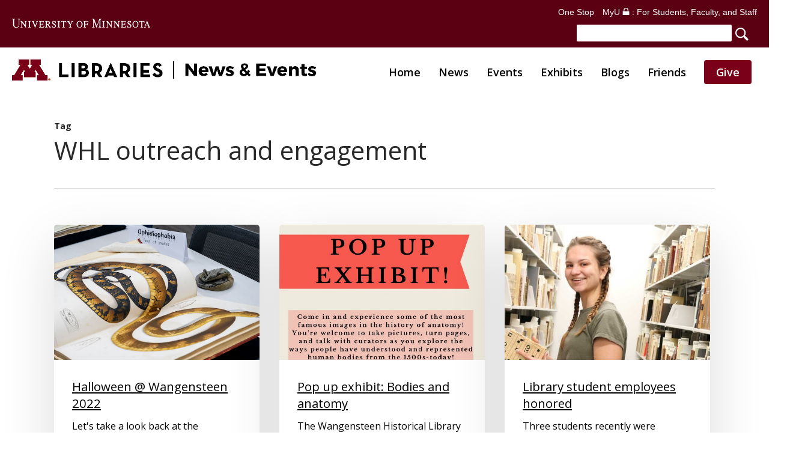

--- FILE ---
content_type: text/html; charset=UTF-8
request_url: https://libnews.umn.edu/tag/whl-outreach-and-engagement/page/2/
body_size: 25222
content:
<!doctype html>
<html lang="en-US" class="no-js">
<head>
<meta charset="UTF-8">
<script>var gform;gform||(document.addEventListener("gform_main_scripts_loaded",function(){gform.scriptsLoaded=!0}),document.addEventListener("gform/theme/scripts_loaded",function(){gform.themeScriptsLoaded=!0}),window.addEventListener("DOMContentLoaded",function(){gform.domLoaded=!0}),gform={domLoaded:!1,scriptsLoaded:!1,themeScriptsLoaded:!1,isFormEditor:()=>"function"==typeof InitializeEditor,callIfLoaded:function(o){return!(!gform.domLoaded||!gform.scriptsLoaded||!gform.themeScriptsLoaded&&!gform.isFormEditor()||(gform.isFormEditor()&&console.warn("The use of gform.initializeOnLoaded() is deprecated in the form editor context and will be removed in Gravity Forms 3.1."),o(),0))},initializeOnLoaded:function(o){gform.callIfLoaded(o)||(document.addEventListener("gform_main_scripts_loaded",()=>{gform.scriptsLoaded=!0,gform.callIfLoaded(o)}),document.addEventListener("gform/theme/scripts_loaded",()=>{gform.themeScriptsLoaded=!0,gform.callIfLoaded(o)}),window.addEventListener("DOMContentLoaded",()=>{gform.domLoaded=!0,gform.callIfLoaded(o)}))},hooks:{action:{},filter:{}},addAction:function(o,r,e,t){gform.addHook("action",o,r,e,t)},addFilter:function(o,r,e,t){gform.addHook("filter",o,r,e,t)},doAction:function(o){gform.doHook("action",o,arguments)},applyFilters:function(o){return gform.doHook("filter",o,arguments)},removeAction:function(o,r){gform.removeHook("action",o,r)},removeFilter:function(o,r,e){gform.removeHook("filter",o,r,e)},addHook:function(o,r,e,t,n){null==gform.hooks[o][r]&&(gform.hooks[o][r]=[]);var d=gform.hooks[o][r];null==n&&(n=r+"_"+d.length),gform.hooks[o][r].push({tag:n,callable:e,priority:t=null==t?10:t})},doHook:function(r,o,e){var t;if(e=Array.prototype.slice.call(e,1),null!=gform.hooks[r][o]&&((o=gform.hooks[r][o]).sort(function(o,r){return o.priority-r.priority}),o.forEach(function(o){"function"!=typeof(t=o.callable)&&(t=window[t]),"action"==r?t.apply(null,e):e[0]=t.apply(null,e)})),"filter"==r)return e[0]},removeHook:function(o,r,t,n){var e;null!=gform.hooks[o][r]&&(e=(e=gform.hooks[o][r]).filter(function(o,r,e){return!!(null!=n&&n!=o.tag||null!=t&&t!=o.priority)}),gform.hooks[o][r]=e)}});</script>
<meta name="viewport" content="width=device-width, initial-scale=1, maximum-scale=5"/><meta name='robots' content='index, follow, max-image-preview:large, max-snippet:-1, max-video-preview:-1'/>
<title>WHL outreach and engagement Archives - Page 2 of 6 - UMN Libraries News &amp; Events</title>
<link rel="canonical" href="https://libnews.umn.edu/tag/whl-outreach-and-engagement/page/2/"/>
<link rel="prev" href="https://libnews.umn.edu/tag/whl-outreach-and-engagement/"/>
<link rel="next" href="https://libnews.umn.edu/tag/whl-outreach-and-engagement/page/3/"/>
<meta property="og:locale" content="en_US"/>
<meta property="og:type" content="article"/>
<meta property="og:title" content="WHL outreach and engagement Archives - Page 2 of 6 - UMN Libraries News &amp; Events"/>
<meta property="og:url" content="https://libnews.umn.edu/tag/whl-outreach-and-engagement/"/>
<meta property="og:site_name" content="UMN Libraries News &amp; Events"/>
<meta name="twitter:card" content="summary_large_image"/>
<script type="application/ld+json" class="yoast-schema-graph">{"@context":"https://schema.org","@graph":[{"@type":"CollectionPage","@id":"https://libnews.umn.edu/tag/whl-outreach-and-engagement/","url":"https://libnews.umn.edu/tag/whl-outreach-and-engagement/page/2/","name":"WHL outreach and engagement Archives - Page 2 of 6 - UMN Libraries News &amp; Events","isPartOf":{"@id":"https://libnews.umn.edu/#website"},"primaryImageOfPage":{"@id":"https://libnews.umn.edu/tag/whl-outreach-and-engagement/page/2/#primaryimage"},"image":{"@id":"https://libnews.umn.edu/tag/whl-outreach-and-engagement/page/2/#primaryimage"},"thumbnailUrl":"https://libnews.umn.edu/wp-content/uploads/2022/11/WHLhalloween-07646-1.jpg","breadcrumb":{"@id":"https://libnews.umn.edu/tag/whl-outreach-and-engagement/page/2/#breadcrumb"},"inLanguage":"en-US"},{"@type":"ImageObject","inLanguage":"en-US","@id":"https://libnews.umn.edu/tag/whl-outreach-and-engagement/page/2/#primaryimage","url":"https://libnews.umn.edu/wp-content/uploads/2022/11/WHLhalloween-07646-1.jpg","contentUrl":"https://libnews.umn.edu/wp-content/uploads/2022/11/WHLhalloween-07646-1.jpg","width":600,"height":400,"caption":"A book showing a large snake is shown at the 2022 Wangensteen Historical Library's Halloween pop-up exhibit."},{"@type":"BreadcrumbList","@id":"https://libnews.umn.edu/tag/whl-outreach-and-engagement/page/2/#breadcrumb","itemListElement":[{"@type":"ListItem","position":1,"name":"Home","item":"https://libnews.umn.edu/"},{"@type":"ListItem","position":2,"name":"WHL outreach and engagement"}]},{"@type":"WebSite","@id":"https://libnews.umn.edu/#website","url":"https://libnews.umn.edu/","name":"UMN Libraries News &amp; Events","description":"","potentialAction":[{"@type":"SearchAction","target":{"@type":"EntryPoint","urlTemplate":"https://libnews.umn.edu/?s={search_term_string}"},"query-input":{"@type":"PropertyValueSpecification","valueRequired":true,"valueName":"search_term_string"}}],"inLanguage":"en-US"}]}</script>
<link rel='dns-prefetch' href='//fonts.googleapis.com'/>
<link rel="alternate" type="text/calendar" title="UMN Libraries News &amp; Events &raquo; iCal Feed" href="https://libnews.umn.edu/events/?ical=1"/>
<style id='wp-img-auto-sizes-contain-inline-css'>img:is([sizes=auto i],[sizes^="auto," i]){contain-intrinsic-size:3000px 1500px}</style>
<link rel="stylesheet" type="text/css" href="//libnews.umn.edu/wp-content/cache/wpfc-minified/8u4h4mkn/a0bbx.css" media="all"/>
<style id='wp-emoji-styles-inline-css'>img.wp-smiley, img.emoji{display:inline !important;border:none !important;box-shadow:none !important;height:1em !important;width:1em !important;margin:0 0.07em !important;vertical-align:-0.1em !important;background:none !important;padding:0 !important;}</style>
<link rel="stylesheet" type="text/css" href="//libnews.umn.edu/wp-content/cache/wpfc-minified/g22270gl/a0bbx.css" media="all"/>
<style id='global-styles-inline-css'>:root{--wp--preset--aspect-ratio--square:1;--wp--preset--aspect-ratio--4-3:4/3;--wp--preset--aspect-ratio--3-4:3/4;--wp--preset--aspect-ratio--3-2:3/2;--wp--preset--aspect-ratio--2-3:2/3;--wp--preset--aspect-ratio--16-9:16/9;--wp--preset--aspect-ratio--9-16:9/16;--wp--preset--color--black:#000000;--wp--preset--color--cyan-bluish-gray:#abb8c3;--wp--preset--color--white:#ffffff;--wp--preset--color--pale-pink:#f78da7;--wp--preset--color--vivid-red:#cf2e2e;--wp--preset--color--luminous-vivid-orange:#ff6900;--wp--preset--color--luminous-vivid-amber:#fcb900;--wp--preset--color--light-green-cyan:#7bdcb5;--wp--preset--color--vivid-green-cyan:#00d084;--wp--preset--color--pale-cyan-blue:#8ed1fc;--wp--preset--color--vivid-cyan-blue:#0693e3;--wp--preset--color--vivid-purple:#9b51e0;--wp--preset--gradient--vivid-cyan-blue-to-vivid-purple:linear-gradient(135deg,rgb(6,147,227) 0%,rgb(155,81,224) 100%);--wp--preset--gradient--light-green-cyan-to-vivid-green-cyan:linear-gradient(135deg,rgb(122,220,180) 0%,rgb(0,208,130) 100%);--wp--preset--gradient--luminous-vivid-amber-to-luminous-vivid-orange:linear-gradient(135deg,rgb(252,185,0) 0%,rgb(255,105,0) 100%);--wp--preset--gradient--luminous-vivid-orange-to-vivid-red:linear-gradient(135deg,rgb(255,105,0) 0%,rgb(207,46,46) 100%);--wp--preset--gradient--very-light-gray-to-cyan-bluish-gray:linear-gradient(135deg,rgb(238,238,238) 0%,rgb(169,184,195) 100%);--wp--preset--gradient--cool-to-warm-spectrum:linear-gradient(135deg,rgb(74,234,220) 0%,rgb(151,120,209) 20%,rgb(207,42,186) 40%,rgb(238,44,130) 60%,rgb(251,105,98) 80%,rgb(254,248,76) 100%);--wp--preset--gradient--blush-light-purple:linear-gradient(135deg,rgb(255,206,236) 0%,rgb(152,150,240) 100%);--wp--preset--gradient--blush-bordeaux:linear-gradient(135deg,rgb(254,205,165) 0%,rgb(254,45,45) 50%,rgb(107,0,62) 100%);--wp--preset--gradient--luminous-dusk:linear-gradient(135deg,rgb(255,203,112) 0%,rgb(199,81,192) 50%,rgb(65,88,208) 100%);--wp--preset--gradient--pale-ocean:linear-gradient(135deg,rgb(255,245,203) 0%,rgb(182,227,212) 50%,rgb(51,167,181) 100%);--wp--preset--gradient--electric-grass:linear-gradient(135deg,rgb(202,248,128) 0%,rgb(113,206,126) 100%);--wp--preset--gradient--midnight:linear-gradient(135deg,rgb(2,3,129) 0%,rgb(40,116,252) 100%);--wp--preset--font-size--small:13px;--wp--preset--font-size--medium:20px;--wp--preset--font-size--large:36px;--wp--preset--font-size--x-large:42px;--wp--preset--spacing--20:0.44rem;--wp--preset--spacing--30:0.67rem;--wp--preset--spacing--40:1rem;--wp--preset--spacing--50:1.5rem;--wp--preset--spacing--60:2.25rem;--wp--preset--spacing--70:3.38rem;--wp--preset--spacing--80:5.06rem;--wp--preset--shadow--natural:6px 6px 9px rgba(0, 0, 0, 0.2);--wp--preset--shadow--deep:12px 12px 50px rgba(0, 0, 0, 0.4);--wp--preset--shadow--sharp:6px 6px 0px rgba(0, 0, 0, 0.2);--wp--preset--shadow--outlined:6px 6px 0px -3px rgb(255, 255, 255), 6px 6px rgb(0, 0, 0);--wp--preset--shadow--crisp:6px 6px 0px rgb(0, 0, 0);}:root{--wp--style--global--content-size:1300px;--wp--style--global--wide-size:1300px;}:where(body){margin:0;}.wp-site-blocks > .alignleft{float:left;margin-right:2em;}.wp-site-blocks > .alignright{float:right;margin-left:2em;}.wp-site-blocks > .aligncenter{justify-content:center;margin-left:auto;margin-right:auto;}:where(.is-layout-flex){gap:0.5em;}:where(.is-layout-grid){gap:0.5em;}.is-layout-flow > .alignleft{float:left;margin-inline-start:0;margin-inline-end:2em;}.is-layout-flow > .alignright{float:right;margin-inline-start:2em;margin-inline-end:0;}.is-layout-flow > .aligncenter{margin-left:auto !important;margin-right:auto !important;}.is-layout-constrained > .alignleft{float:left;margin-inline-start:0;margin-inline-end:2em;}.is-layout-constrained > .alignright{float:right;margin-inline-start:2em;margin-inline-end:0;}.is-layout-constrained > .aligncenter{margin-left:auto !important;margin-right:auto !important;}.is-layout-constrained > :where(:not(.alignleft):not(.alignright):not(.alignfull)){max-width:var(--wp--style--global--content-size);margin-left:auto !important;margin-right:auto !important;}.is-layout-constrained > .alignwide{max-width:var(--wp--style--global--wide-size);}body .is-layout-flex{display:flex;}.is-layout-flex{flex-wrap:wrap;align-items:center;}.is-layout-flex > :is(*, div){margin:0;}body .is-layout-grid{display:grid;}.is-layout-grid > :is(*, div){margin:0;}body{padding-top:0px;padding-right:0px;padding-bottom:0px;padding-left:0px;}:root :where(.wp-element-button, .wp-block-button__link){background-color:#32373c;border-width:0;color:#fff;font-family:inherit;font-size:inherit;font-style:inherit;font-weight:inherit;letter-spacing:inherit;line-height:inherit;padding-top:calc(0.667em + 2px);padding-right:calc(1.333em + 2px);padding-bottom:calc(0.667em + 2px);padding-left:calc(1.333em + 2px);text-decoration:none;text-transform:inherit;}.has-black-color{color:var(--wp--preset--color--black) !important;}.has-cyan-bluish-gray-color{color:var(--wp--preset--color--cyan-bluish-gray) !important;}.has-white-color{color:var(--wp--preset--color--white) !important;}.has-pale-pink-color{color:var(--wp--preset--color--pale-pink) !important;}.has-vivid-red-color{color:var(--wp--preset--color--vivid-red) !important;}.has-luminous-vivid-orange-color{color:var(--wp--preset--color--luminous-vivid-orange) !important;}.has-luminous-vivid-amber-color{color:var(--wp--preset--color--luminous-vivid-amber) !important;}.has-light-green-cyan-color{color:var(--wp--preset--color--light-green-cyan) !important;}.has-vivid-green-cyan-color{color:var(--wp--preset--color--vivid-green-cyan) !important;}.has-pale-cyan-blue-color{color:var(--wp--preset--color--pale-cyan-blue) !important;}.has-vivid-cyan-blue-color{color:var(--wp--preset--color--vivid-cyan-blue) !important;}.has-vivid-purple-color{color:var(--wp--preset--color--vivid-purple) !important;}.has-black-background-color{background-color:var(--wp--preset--color--black) !important;}.has-cyan-bluish-gray-background-color{background-color:var(--wp--preset--color--cyan-bluish-gray) !important;}.has-white-background-color{background-color:var(--wp--preset--color--white) !important;}.has-pale-pink-background-color{background-color:var(--wp--preset--color--pale-pink) !important;}.has-vivid-red-background-color{background-color:var(--wp--preset--color--vivid-red) !important;}.has-luminous-vivid-orange-background-color{background-color:var(--wp--preset--color--luminous-vivid-orange) !important;}.has-luminous-vivid-amber-background-color{background-color:var(--wp--preset--color--luminous-vivid-amber) !important;}.has-light-green-cyan-background-color{background-color:var(--wp--preset--color--light-green-cyan) !important;}.has-vivid-green-cyan-background-color{background-color:var(--wp--preset--color--vivid-green-cyan) !important;}.has-pale-cyan-blue-background-color{background-color:var(--wp--preset--color--pale-cyan-blue) !important;}.has-vivid-cyan-blue-background-color{background-color:var(--wp--preset--color--vivid-cyan-blue) !important;}.has-vivid-purple-background-color{background-color:var(--wp--preset--color--vivid-purple) !important;}.has-black-border-color{border-color:var(--wp--preset--color--black) !important;}.has-cyan-bluish-gray-border-color{border-color:var(--wp--preset--color--cyan-bluish-gray) !important;}.has-white-border-color{border-color:var(--wp--preset--color--white) !important;}.has-pale-pink-border-color{border-color:var(--wp--preset--color--pale-pink) !important;}.has-vivid-red-border-color{border-color:var(--wp--preset--color--vivid-red) !important;}.has-luminous-vivid-orange-border-color{border-color:var(--wp--preset--color--luminous-vivid-orange) !important;}.has-luminous-vivid-amber-border-color{border-color:var(--wp--preset--color--luminous-vivid-amber) !important;}.has-light-green-cyan-border-color{border-color:var(--wp--preset--color--light-green-cyan) !important;}.has-vivid-green-cyan-border-color{border-color:var(--wp--preset--color--vivid-green-cyan) !important;}.has-pale-cyan-blue-border-color{border-color:var(--wp--preset--color--pale-cyan-blue) !important;}.has-vivid-cyan-blue-border-color{border-color:var(--wp--preset--color--vivid-cyan-blue) !important;}.has-vivid-purple-border-color{border-color:var(--wp--preset--color--vivid-purple) !important;}.has-vivid-cyan-blue-to-vivid-purple-gradient-background{background:var(--wp--preset--gradient--vivid-cyan-blue-to-vivid-purple) !important;}.has-light-green-cyan-to-vivid-green-cyan-gradient-background{background:var(--wp--preset--gradient--light-green-cyan-to-vivid-green-cyan) !important;}.has-luminous-vivid-amber-to-luminous-vivid-orange-gradient-background{background:var(--wp--preset--gradient--luminous-vivid-amber-to-luminous-vivid-orange) !important;}.has-luminous-vivid-orange-to-vivid-red-gradient-background{background:var(--wp--preset--gradient--luminous-vivid-orange-to-vivid-red) !important;}.has-very-light-gray-to-cyan-bluish-gray-gradient-background{background:var(--wp--preset--gradient--very-light-gray-to-cyan-bluish-gray) !important;}.has-cool-to-warm-spectrum-gradient-background{background:var(--wp--preset--gradient--cool-to-warm-spectrum) !important;}.has-blush-light-purple-gradient-background{background:var(--wp--preset--gradient--blush-light-purple) !important;}.has-blush-bordeaux-gradient-background{background:var(--wp--preset--gradient--blush-bordeaux) !important;}.has-luminous-dusk-gradient-background{background:var(--wp--preset--gradient--luminous-dusk) !important;}.has-pale-ocean-gradient-background{background:var(--wp--preset--gradient--pale-ocean) !important;}.has-electric-grass-gradient-background{background:var(--wp--preset--gradient--electric-grass) !important;}.has-midnight-gradient-background{background:var(--wp--preset--gradient--midnight) !important;}.has-small-font-size{font-size:var(--wp--preset--font-size--small) !important;}.has-medium-font-size{font-size:var(--wp--preset--font-size--medium) !important;}.has-large-font-size{font-size:var(--wp--preset--font-size--large) !important;}.has-x-large-font-size{font-size:var(--wp--preset--font-size--x-large) !important;}</style>
<link rel="stylesheet" type="text/css" href="//libnews.umn.edu/wp-content/cache/wpfc-minified/1dekogvi/a0beo.css" media="all"/>
<link rel='stylesheet' id='nectar_default_font_open_sans-css' href='https://fonts.googleapis.com/css?family=Open+Sans%3A300%2C400%2C600%2C700&#038;subset=latin%2Clatin-ext' type='text/css' media='all'/>
<link rel="stylesheet" type="text/css" href="//libnews.umn.edu/wp-content/cache/wpfc-minified/d3mz8vci/a0beo.css" media="all"/>
<style id='akismet-widget-style-inline-css'>.a-stats{--akismet-color-mid-green:#357b49;--akismet-color-white:#fff;--akismet-color-light-grey:#f6f7f7;max-width:350px;width:auto;}
.a-stats *{all:unset;box-sizing:border-box;}
.a-stats strong{font-weight:600;}
.a-stats a.a-stats__link, .a-stats a.a-stats__link:visited,
.a-stats a.a-stats__link:active{background:var(--akismet-color-mid-green);border:none;box-shadow:none;border-radius:8px;color:var(--akismet-color-white);cursor:pointer;display:block;font-family:-apple-system, BlinkMacSystemFont, 'Segoe UI', 'Roboto', 'Oxygen-Sans', 'Ubuntu', 'Cantarell', 'Helvetica Neue', sans-serif;font-weight:500;padding:12px;text-align:center;text-decoration:none;transition:all 0.2s ease;}
.widget .a-stats a.a-stats__link:focus{background:var(--akismet-color-mid-green);color:var(--akismet-color-white);text-decoration:none;}
.a-stats a.a-stats__link:hover{filter:brightness(110%);box-shadow:0 4px 12px rgba(0, 0, 0, 0.06), 0 0 2px rgba(0, 0, 0, 0.16);}
.a-stats .count{color:var(--akismet-color-white);display:block;font-size:1.5em;line-height:1.4;padding:0 13px;white-space:nowrap;}</style>
<link rel="stylesheet" type="text/css" href="//libnews.umn.edu/wp-content/cache/wpfc-minified/2zrh6hl1/a0bbx.css" media="all"/>
<style id='dynamic-css-inline-css'>body[data-bg-header="true"].category .container-wrap,body[data-bg-header="true"].author .container-wrap,body[data-bg-header="true"].date .container-wrap,body[data-bg-header="true"].blog .container-wrap{padding-top:var(--container-padding)!important}.archive.author .row .col.section-title span,.archive.category .row .col.section-title span,.archive.tag .row .col.section-title span,.archive.date .row .col.section-title span{padding-left:0}body.author #page-header-wrap #page-header-bg,body.category #page-header-wrap #page-header-bg,body.tag #page-header-wrap #page-header-bg,body.date #page-header-wrap #page-header-bg{height:auto;padding-top:8%;padding-bottom:8%;}.archive #page-header-wrap{height:auto;}.archive.category .row .col.section-title p,.archive.tag .row .col.section-title p{margin-top:10px;}body[data-bg-header="true"].archive .container-wrap.meta_overlaid_blog,body[data-bg-header="true"].category .container-wrap.meta_overlaid_blog,body[data-bg-header="true"].author .container-wrap.meta_overlaid_blog,body[data-bg-header="true"].date .container-wrap.meta_overlaid_blog{padding-top:0!important;}#page-header-bg[data-alignment="center"] .span_6 p{margin:0 auto;}body.archive #page-header-bg:not(.fullscreen-header) .span_6{position:relative;-webkit-transform:none;transform:none;top:0;}.blog-archive-header .nectar-author-gravatar img{width:125px;border-radius:100px;}.blog-archive-header .container .span_12 p{font-size:min(max(calc(1.3vw),16px),20px);line-height:1.5;margin-top:.5em;}body .page-header-no-bg.color-bg{padding:5% 0;}@media only screen and (max-width:999px){body .page-header-no-bg.color-bg{padding:7% 0;}}@media only screen and (max-width:690px){body .page-header-no-bg.color-bg{padding:9% 0;}.blog-archive-header .nectar-author-gravatar img{width:75px;}}.blog-archive-header.color-bg .col.section-title{border-bottom:0;padding:0;}.blog-archive-header.color-bg *{color:inherit!important;}.nectar-archive-tax-count{position:relative;padding:.5em;transform:translateX(0.25em) translateY(-0.75em);font-size:clamp(14px,0.3em,20px);display:inline-block;vertical-align:super;}.nectar-archive-tax-count:before{content:"";display:block;padding-bottom:100%;width:100%;position:absolute;top:50%;left:50%;transform:translate(-50%,-50%);border-radius:100px;background-color:currentColor;opacity:0.1;}@media only screen and (min-width:1000px){body #ajax-content-wrap.no-scroll{min-height:calc(100vh - 155px);height:calc(100vh - 155px)!important;}}@media only screen and (min-width:1000px){#page-header-wrap.fullscreen-header,#page-header-wrap.fullscreen-header #page-header-bg,html:not(.nectar-box-roll-loaded) .nectar-box-roll > #page-header-bg.fullscreen-header,.nectar_fullscreen_zoom_recent_projects,#nectar_fullscreen_rows:not(.afterLoaded) > div{height:calc(100vh - 154px);}.wpb_row.vc_row-o-full-height.top-level,.wpb_row.vc_row-o-full-height.top-level > .col.span_12{min-height:calc(100vh - 154px);}html:not(.nectar-box-roll-loaded) .nectar-box-roll > #page-header-bg.fullscreen-header{top:155px;}.nectar-slider-wrap[data-fullscreen="true"]:not(.loaded),.nectar-slider-wrap[data-fullscreen="true"]:not(.loaded) .swiper-container{height:calc(100vh - 153px)!important;}.admin-bar .nectar-slider-wrap[data-fullscreen="true"]:not(.loaded),.admin-bar .nectar-slider-wrap[data-fullscreen="true"]:not(.loaded) .swiper-container{height:calc(100vh - 153px - 32px)!important;}}.admin-bar[class*="page-template-template-no-header"] .wpb_row.vc_row-o-full-height.top-level,.admin-bar[class*="page-template-template-no-header"] .wpb_row.vc_row-o-full-height.top-level > .col.span_12{min-height:calc(100vh - 32px);}body[class*="page-template-template-no-header"] .wpb_row.vc_row-o-full-height.top-level,body[class*="page-template-template-no-header"] .wpb_row.vc_row-o-full-height.top-level > .col.span_12{min-height:100vh;}@media only screen and (max-width:999px){.using-mobile-browser #nectar_fullscreen_rows:not(.afterLoaded):not([data-mobile-disable="on"]) > div{height:calc(100vh - 97px);}.using-mobile-browser .wpb_row.vc_row-o-full-height.top-level,.using-mobile-browser .wpb_row.vc_row-o-full-height.top-level > .col.span_12,[data-permanent-transparent="1"].using-mobile-browser .wpb_row.vc_row-o-full-height.top-level,[data-permanent-transparent="1"].using-mobile-browser .wpb_row.vc_row-o-full-height.top-level > .col.span_12{min-height:calc(100vh - 97px);}html:not(.nectar-box-roll-loaded) .nectar-box-roll > #page-header-bg.fullscreen-header,.nectar_fullscreen_zoom_recent_projects,.nectar-slider-wrap[data-fullscreen="true"]:not(.loaded),.nectar-slider-wrap[data-fullscreen="true"]:not(.loaded) .swiper-container,#nectar_fullscreen_rows:not(.afterLoaded):not([data-mobile-disable="on"]) > div{height:calc(100vh - 44px);}.wpb_row.vc_row-o-full-height.top-level,.wpb_row.vc_row-o-full-height.top-level > .col.span_12{min-height:calc(100vh - 44px);}body[data-transparent-header="false"] #ajax-content-wrap.no-scroll{min-height:calc(100vh - 44px);height:calc(100vh - 44px);}}.screen-reader-text,.nectar-skip-to-content:not(:focus){border:0;clip:rect(1px,1px,1px,1px);clip-path:inset(50%);height:1px;margin:-1px;overflow:hidden;padding:0;position:absolute!important;width:1px;word-wrap:normal!important;}.row .col img:not([srcset]){width:auto;}.row .col img.img-with-animation.nectar-lazy:not([srcset]){width:100%;}
html body #header-outer:not(.parallax-contained){position:relative!important;}
#slide-out-widget-area .menuwrapper li:first-child{padding:20px 0 10px 0;}
#slide-out-widget-area .menuwrapper li{padding:10px 0;}
#header-space{height:0 !important;}
body #header-outer{background-color:rgba(255,255,255,1.0);}
.admin-bar #header-outer, .logged-in.buddypress #header-outer{top:0;}
.wtg-dot{color:#FDBE56;font-size:30px;line-height:22px;}
@media only screen and (min-width: 1000px) {
#header-outer #logo{margin-top:15px;}
.tml-action #header-outer #logo{margin-top:30px;}
}
html body[data-header-resize="1"] .container-wrap{padding-top:80px;}
.container{padding-top:40px;}
.umnhf-search{width:auto;background-color:inherit !important;padding:9px;}
#umnhf-h-st{background-color:#fff;}
#university-wordmark img{width:240px !important;margin-top:14px;}
@media only screen and (max-width: 767px) {
#university-wordmark img{width:240px !important;margin-top:0;}
}
@media only screen and (max-width: 500px) {
#umnhf-h-st{background-color:#fff;}
}
@media only screen and (max-width: 607px) {
.pull-right{float:left !important;}
}
#top{top:20px;}
@-moz-document url-prefix() {
#top{top:10px;}
}
body.ascend #header-outer[data-format="centered-menu-under-logo"] #top .row .span_9{margin-bottom:20px;}
.main-content > .row > #breadcrumbs.yoast{padding:40px 0 30px 0;}
.big-box-featured .nectar-button{color:#000 !important;}
.masonry.material .masonry-blog-item .title a{text-decoration:underline;}
.container-wrap p a, .container-wrap ul li a{text-decoration:underline;}
.container-wrap p a:hover, .container-wrap ul li a:hover{text-decoration:none;}
.single-post .container-wrap{padding-top:30px !important;}
.single .heading-title[data-header-style="default_minimal"]{padding-top:0;}
.single .heading-title{padding-bottom:0;}
.archive .container-wrap{padding-top:20px !important;}
.archive.category .row .col.section-title .subheader, .masonry.material .masonry-blog-item .meta-category, body .row .col.section-title .meta-category{display:none;}
.masonry.material .masonry-blog-item .article-content-wrap{padding:30px !important;}
.nectar-post-grid-item .bg-overlay[data-opacity="0"]{opacity:0.3 !important;}
.masonry.material .post .post-featured-img{max-height:225px;}
@media only screen and (max-width: 690px) {#ajax-content-wrap .row.heading-title[data-header-style="default_minimal"] .col.section-title span.meta-category{display:none;}
}
.scriptlesssocialsharing{box-sizing:border-box;margin:18px auto 40px auto;}
.scriptlesssocialsharing h3{font-size:16px !important;line-height:26px !important;font-weight:400 !important;}
#sidebar h4{color:#000;opacity:1.0;padding-bottom:24px;border-bottom:1px solid #98012e;margin-bottom:30px;}
#sidebar div ul li{list-style:disc;list-style-position:outside;}
#sidebar div ul{margin-left:30px;margin-bottom:30px;}
#mc_embed_signup .button{line-height:0 !important;}
.gform_legacy_markup_wrapper{margin-top:-40px !important;}
.tribe-common.tribe-events.tribe-events-widget-shortcode.tribe-events-widget-shortcode-events-month .tribe-events-widget-events-month{background-color:hsla(0, 0%, 100%, 0) !important;}
.tribe-events-c-top-bar__nav-list{margin:0 !important;}
.tribe-events-c-top-bar__nav-list-item, .tribe-events-c-top-bar__nav-list-date{list-style:none !important;padding:0 !important;}
.tribe-events-c-top-bar__nav-list-date{position:relative;top:-7px;}
#sidebar .widget_tribe-widget-events-month h3{font-size:16px;line-height:22px;}
.row .col h3.tribe-events-calendar-month-mobile-events__mobile-event-title{font-size:16px;line-height:26px;font-weight:600;}
.row .col h3.tribe-events-calendar-month-mobile-events__mobile-event-title a{text-decoration:underline;}
.tribe-events-widget-shortcode__header-title .block-title{text-align:left !important;margin-bottom:26px !important;border-color:#98012e !important;}
.tribe-events-widget-shortcode__header-title .block-title{font-family:"Open Sans" !important;font-size:14px !important;line-height:1 !important;margin-top:0;margin-bottom:26px !important;border-bottom:2px solid #98012E !important;border-bottom-color:#98012E !important;}
.tribe-events-widget-shortcode__header-title .block-title span, .tribe-events-widget-shortcode__header-title .block-title label{line-height:17px;display:inline-block;padding:7px 12px 4px;background-color:#98012E;color:#fff;font-weight:600 !important;}
.tribe-events .tribe-events-calendar-month__day-cell--selected{background-color:#EEEEEF !important;}
.tribe-common .tribe-common-l-container{max-width:auto !important;padding-left:0 !important;padding-right:0 !important;}
.widget_tribe-widget-events-month.widget li{background:none !important;}
.tribe-common.tribe-events.tribe-events-widget.tribe-events-view--shortcode.tribe-events-widget-events-month{padding:10px 0 !important;}
.tribe-common .tribe-common-c-svgicon, .tribe-common.tribe-events.tribe-events-widget-shortcode.tribe-events-widget-shortcode-events-month .tribe-events-widget-events-month__view-more-link{color:#7A0019 !important;}
.tribe-common.tribe-events.tribe-events-widget-shortcode.tribe-events-widget-shortcode-events-month .tribe-events-calendar-month__day-cell--mobile:hover{background-color:#fff9ea !important;}
.tribe-events .tribe-events-calendar-month__mobile-events-icon--event{background-color:#7A0019 !important;}
.tribe-events-single .tribe-events-single-event-description p a{text-decoration:none !important;text-decoration-line:none !important;text-decoration-style:none !important;text-decoration-color:none !important;text-decoration-thickness:none !important;}
.tribe-events-nav-previous, .tribe-events-nav-next{list-style:none !important;}
#tribe-events{padding:0 20px 20px 20px !important;}
#tribe-events-adv-list-widget-5{padding:26px 0 0 0;}
h2.tribe-events-page-title{text-align:left;margin-top:0;font-size:32px;line-height:42px;font-weight:400 !important;}
.tribe-events-list-separator-month{margin-top:0;}
h2.tribe-events-list-event-title, .tribe-events-content h2{margin-top:0;font-size:32px;line-height:42px;font-weight:400 !important;}
.tribe-events-content h3{font-size:24px;line-height:34px;font-weight:400 !important;}
.tribe-events-single .tribe-events-event-image{display:none;}
#tribe-events-content ul.tribe-events-sub-nav{border-bottom:1px solid #eee;padding-bottom:10px;}
#tribe-events .tribe-events-content p, .tribe-events-after-html p, .tribe-events-before-html p{margin-bottom:26px;}
#tribe-events-content a:hover{text-decoration:none;}
.tribe-events-single-event-description p a{text-decoration:underline !important;}
.tribe-events-single-section a{text-decoration:underline !important;}
.single-tribe_events #tribe-events-header{margin:0 0 20px 0;}
h1.tribe-events-single-event-title{font-size:42px;line-height:54px;font-weight:400 !important;margin-bottom:20px !important;line-height:1.3em !important;}
.tribe-events-schedule{margin:5px 0 0 0 !important;}
.tribe-events-schedule h2{font-size:20px;line-height:20px;padding-bottom:20px;margin-bottom:5px;margin-top:5px;border-bottom:1px solid #eee;}
.tribe-events-schedule span.tribe-events-cost, #tribe-events-header ul.tribe-events-sub-nav, .tribe-events-back{display:none;}
.tribe-events-list .tribe-events-event-cost{margin:0 0 20px 0;}
.tribe-mini-calendar .tribe-events-present, .tribe-mini-calendar .tribe-mini-calendar-today{background-color:#fff;-webkit-box-shadow:inset 0px 0px 0px 3px #DDDDDD;-moz-box-shadow:inset 0px 0px 0px 3px #DDDDDD;box-shadow:inset 0px 0px 0px 3px #DDDDDD;}
.tribe-mini-calendar .tribe-events-has-events div[id*="daynum-"] a::before{background:#fff;}
.tribe-mini-calendar .tribe-events-has-events{background:#98012E;}
.tribe-mini-calendar .tribe-events-has-events a{color:#fff;}
.tribe-mini-calendar-no-event{color:#444;}
.exhibits .meta-info-container .td-post-author-name, .exhibits .meta-info-container .td-post-date, .exhibits .meta-info-container .td-module-comments{display:none;}
.tribe-events-single-event-description .mashsb-container{display:none;}
.su-button{margin-bottom:20px;}
#footer-outer .widget h4{font-size:20px;}
.sub-footer-social a{margin-right:18px;}
#footer-outer a:hover{text-decoration:underline;}
#footer-widgets .container .row{padding:55px 0 35px 0;}
@media(min-width:1200px){
.umn-container{width:1320px !important;}
}
.sub-footer-social .social .icon-salient-x-twitter{margin-top:-6px !important;}
body .gform_wrapper .top_label .gfield_label{margin-top:0 !important;}
#footer-outer #footer-widgets .col input[type="email"]{border:1px solid #b7b7b7;border-radius:3px;}
.textwidget .gform_wrapper .top_label .gfield_label, .gform_wrapper.gravity-theme .gfield_required{color:#282828;}
.gform_required_legend{display:none;}
.social .screen-reader-text{color:#282828;}
#footer-outer .span_5{display:none;}
body #footer-outer[data-cols="1"][data-disable-copyright="false"][data-using-widget-area="false"][data-copyright-line="false"][data-matching-section-color="true"] #copyright, body #footer-outer[data-cols="1"][data-disable-copyright="false"][data-using-widget-area="false"] #copyright{padding-top:20px;}
#footer-outer[data-cols="1"][data-disable-copyright="false"] #copyright {padding-bottom: 0;} p{color:#444;}
.tml form{width:40% !important;}
.tml-action .main-content ul, .tml-action .main-content ol{margin-left:0;margin-bottom:0;list-style:none !important;}
.tml-action .main-content ul li{list-style:none;list-style-position:none;}</style>
<link rel='stylesheet' id='redux-google-fonts-salient_redux-css' href='https://fonts.googleapis.com/css?family=Open+Sans%3A600%2C500%2C400%2C700%2C400italic%7CRubik%3A500%7CMontserrat%3A500&#038;subset=latin&#038;ver=cac3af612d0ccd56eb7699900b2d6c96' type='text/css' media='all'/>
<script src='//libnews.umn.edu/wp-content/cache/wpfc-minified/dea4z3v9/a0bbx.js'></script>
<script></script><link rel="https://api.w.org/" href="https://libnews.umn.edu/wp-json/"/><link rel="alternate" title="JSON" type="application/json" href="https://libnews.umn.edu/wp-json/wp/v2/tags/92"/><link rel="EditURI" type="application/rsd+xml" title="RSD" href="https://libnews.umn.edu/xmlrpc.php?rsd"/>
<script>function powerpress_pinw(pinw_url){window.open(pinw_url, 'PowerPressPlayer','toolbar=0,status=0,resizable=1,width=460,height=320');	return false;}
window.addEventListener('load', function (){
document.querySelectorAll('a[target="_blank"]').forEach(link=> {
link.setAttribute('rel', 'noopener noreferrer');
});
});</script>
<meta name="tec-api-version" content="v1"><meta name="tec-api-origin" content="https://libnews.umn.edu"><link rel="alternate" href="https://libnews.umn.edu/wp-json/tribe/events/v1/events/?tags=whl-outreach-and-engagement"/><script>var root=document.getElementsByTagName("html")[0]; root.setAttribute("class", "js");</script><meta name="generator" content="Powered by WPBakery Page Builder - drag and drop page builder for WordPress."/>
<link rel="icon" href="https://libnews.umn.edu/wp-content/uploads/2023/09/cropped-favicon-32x32.jpg" sizes="32x32"/>
<link rel="icon" href="https://libnews.umn.edu/wp-content/uploads/2023/09/cropped-favicon-192x192.jpg" sizes="192x192"/>
<link rel="apple-touch-icon" href="https://libnews.umn.edu/wp-content/uploads/2023/09/cropped-favicon-180x180.jpg"/>
<meta name="msapplication-TileImage" content="https://libnews.umn.edu/wp-content/uploads/2023/09/cropped-favicon-270x270.jpg"/>
<style id="wp-custom-css">h1.tribe-events-single-event-title{margin-top:40px;}
.tribe-events-pg-template h3{font-size:26px;line-height:36px;}
.tribe-events .datepicker{z-index:99999 !important;}
.tribe-events-content p{margin-bottom:0 !important;}
body[data-form-style="minimal"] .tribe-common .tribe-common-a11y-visual-hide{position:inherit;}
@media only screen and (max-width: 1400px) {
.post-type-archive-tribe_events .tribe-common-l-container.tribe-events-l-container{padding-left:20px !important;padding-right:20px !important;}
}
.tribe-common--breakpoint-medium.tribe-events .tribe-events-c-top-bar__datepicker-container .dropdown-menu{max-width:100%;top:-110px !important;}</style>
<noscript><style>.wpb_animate_when_almost_visible{opacity:1;}</style></noscript>	
<link rel="stylesheet" type="text/css" href="//libnews.umn.edu/wp-content/cache/wpfc-minified/9h7nu9hw/a0bbx.css" media="all"/>
<script data-wpfc-render="false">var Wpfcll={s:[],osl:0,scroll:false,i:function(){Wpfcll.ss();window.addEventListener('load',function(){let observer=new MutationObserver(mutationRecords=>{Wpfcll.osl=Wpfcll.s.length;Wpfcll.ss();if(Wpfcll.s.length > Wpfcll.osl){Wpfcll.ls(false);}});observer.observe(document.getElementsByTagName("html")[0],{childList:true,attributes:true,subtree:true,attributeFilter:["src"],attributeOldValue:false,characterDataOldValue:false});Wpfcll.ls(true);});window.addEventListener('scroll',function(){Wpfcll.scroll=true;Wpfcll.ls(false);});window.addEventListener('resize',function(){Wpfcll.scroll=true;Wpfcll.ls(false);});window.addEventListener('click',function(){Wpfcll.scroll=true;Wpfcll.ls(false);});},c:function(e,pageload){var w=document.documentElement.clientHeight || body.clientHeight;var n=0;if(pageload){n=0;}else{n=(w > 800) ? 800:200;n=Wpfcll.scroll ? 800:n;}var er=e.getBoundingClientRect();var t=0;var p=e.parentNode ? e.parentNode:false;if(typeof p.getBoundingClientRect=="undefined"){var pr=false;}else{var pr=p.getBoundingClientRect();}if(er.x==0 && er.y==0){for(var i=0;i < 10;i++){if(p){if(pr.x==0 && pr.y==0){if(p.parentNode){p=p.parentNode;}if(typeof p.getBoundingClientRect=="undefined"){pr=false;}else{pr=p.getBoundingClientRect();}}else{t=pr.top;break;}}};}else{t=er.top;}if(w - t+n > 0){return true;}return false;},r:function(e,pageload){var s=this;var oc,ot;try{oc=e.getAttribute("data-wpfc-original-src");ot=e.getAttribute("data-wpfc-original-srcset");originalsizes=e.getAttribute("data-wpfc-original-sizes");if(s.c(e,pageload)){if(oc || ot){if(e.tagName=="DIV" || e.tagName=="A" || e.tagName=="SPAN"){e.style.backgroundImage="url("+oc+")";e.removeAttribute("data-wpfc-original-src");e.removeAttribute("data-wpfc-original-srcset");e.removeAttribute("onload");}else{if(oc){e.setAttribute('src',oc);}if(ot){e.setAttribute('srcset',ot);}if(originalsizes){e.setAttribute('sizes',originalsizes);}if(e.getAttribute("alt") && e.getAttribute("alt")=="blank"){e.removeAttribute("alt");}e.removeAttribute("data-wpfc-original-src");e.removeAttribute("data-wpfc-original-srcset");e.removeAttribute("data-wpfc-original-sizes");e.removeAttribute("onload");if(e.tagName=="IFRAME"){var y="https://www.youtube.com/embed/";if(navigator.userAgent.match(/\sEdge?\/\d/i)){e.setAttribute('src',e.getAttribute("src").replace(/.+\/templates\/youtube\.html\#/,y));}e.onload=function(){if(typeof window.jQuery !="undefined"){if(jQuery.fn.fitVids){jQuery(e).parent().fitVids({customSelector:"iframe[src]"});}}var s=e.getAttribute("src").match(/templates\/youtube\.html\#(.+)/);if(s){try{var i=e.contentDocument || e.contentWindow;if(i.location.href=="about:blank"){e.setAttribute('src',y+s[1]);}}catch(err){e.setAttribute('src',y+s[1]);}}}}}}else{if(e.tagName=="NOSCRIPT"){if(typeof window.jQuery !="undefined"){if(jQuery(e).attr("data-type")=="wpfc"){e.removeAttribute("data-type");jQuery(e).after(jQuery(e).text());}}}}}}catch(error){console.log(error);console.log("==>",e);}},ss:function(){var i=Array.prototype.slice.call(document.getElementsByTagName("img"));var f=Array.prototype.slice.call(document.getElementsByTagName("iframe"));var d=Array.prototype.slice.call(document.getElementsByTagName("div"));var a=Array.prototype.slice.call(document.getElementsByTagName("a"));var s=Array.prototype.slice.call(document.getElementsByTagName("span"));var n=Array.prototype.slice.call(document.getElementsByTagName("noscript"));this.s=i.concat(f).concat(d).concat(a).concat(s).concat(n);},ls:function(pageload){var s=this;[].forEach.call(s.s,function(e,index){s.r(e,pageload);});}};document.addEventListener('DOMContentLoaded',function(){wpfci();});function wpfci(){Wpfcll.i();}</script>
</head><body class="archive paged tag tag-whl-outreach-and-engagement tag-92 paged-2 tag-paged-2 wp-theme-ulibnews tribe-no-js metaslider-plugin ascend wpb-js-composer js-comp-ver-7.8.1 vc_responsive" data-footer-reveal="false" data-footer-reveal-shadow="none" data-header-format="default" data-body-border="off" data-boxed- data-header-breakpoint="1000" data-dropdown-style="minimal" data-cae="easeOutQuart" data-cad="700" data-megamenu-width="full-width" data-aie="zoom-out" data-ls="magnific" data-apte="standard" data-hhun="0" data-fancy-form-rcs="default" data-form-style="minimal" data-form-submit="regular" data-is="minimal" data-button-style="slightly_rounded_shadow" data-user-account-button="false" data-flex-cols="true" data-col-gap="default" data-header-inherit-rc="false" data-header-search="false" data-animated-anchors="true" data-ajax-transitions="false" data-full-width-header="true" data-slide-out-widget-area="true" data-slide-out-widget-area-style="slide-out-from-right" data-user-set-ocm="off" data-loading-animation="none" data-bg-header="false" data-responsive="1" data-ext-responsive="true" data-ext-padding="90" data-header-resize="1" data-header-color="custom" data-transparent-header="false" data-cart="false" data-remove-m-parallax="" data-remove-m-video-bgs="" data-m-animate="0" data-force-header-trans-color="light" data-smooth-scrolling="0" data-permanent-transparent="false">
<div class="umn-hdr-ftr-bunch">
<div class='umnrow'>
<div class='umncol-sm-12'>
<a href="https://www.umn.edu/" id='university-wordmark'>
<img src='https://libnews.umn.edu/wp-content/uploads/2025/09/UMNnoTag.png' alt='University of Minnesota'/>
</a>
<div class='pull-right'>
<ul class='umnlist-inline pull-right hidden-xs'>
<li> <a href="https://onestop.umn.edu/"> One Stop </a> </li>
<li> <a href="https://www.myu.umn.edu/"> MyU <img class="myu-lock" src="https://libnews.umn.edu/wp-content/themes/ulibnews/umn_header_footer/img/lock-wht.png" alt="MyU" height="12" width="12"> : For Students, Faculty, and Staff </a> </li>
</ul>
<div class="umnhf-search">
<form class="umnhf" id="umnhf-h-search" action="https://libnews.umn.edu/" method="get" title="Search" role="search">
<input class="umnhf" id="umnhf-h-st" type="text" name="s" aria-label="Search" />
<input class="umnhf" id="umnhf-h-sb" type="submit" aria-label="Search" value="">
<input type="hidden" value="1" name="u" />
</form><div style="clear:right;"></div></div></div></div></div><svg style='position:absolute;width:0;height:0;overflow:hidden;' version='1.1' xmlns='http://www.w3.org/2000/ssvg' xmlns:xlink='http://www.w3.org/1999/xlink'>
<defs>
<symbol id='icon-menu' viewBox="0 0 27 32">
<title>
menu
</title>
<path class='path1' d='M27.429 24v2.286q0 0.464-0.339 0.804t-0.804 0.339h-25.143q-0.464 0-0.804-0.339t-0.339-0.804v-2.286q0-0.464 0.339-0.804t0.804-0.339h25.143q0.464 0 0.804 0.339t0.339 0.804zM27.429 14.857v2.286q0 0.464-0.339 0.804t-0.804 0.339h-25.143q-0.464 0-0.804-0.339t-0.339-0.804v-2.286q0-0.464 0.339-0.804t0.804-0.339h25.143q0.464 0 0.804 0.339t0.339 0.804zM27.429 5.714v2.286q0 0.464-0.339 0.804t-0.804 0.339h-25.143q-0.464 0-0.804-0.339t-0.339-0.804v-2.286q0-0.464 0.339-0.804t0.804-0.339h25.143q0.464 0 0.804 0.339t0.339 0.804z'></path>
</symbol>
</defs>
</svg></div><script>(function(window, document){
if(navigator.userAgent.match(/(Android|iPod|iPhone|iPad|BlackBerry|IEMobile|Opera Mini)/)){
document.body.className +=" using-mobile-browser mobile ";
}
if(navigator.userAgent.match(/Mac/)&&navigator.maxTouchPoints&&navigator.maxTouchPoints > 2){
document.body.className +=" using-ios-device ";
}
if(!("ontouchstart" in window)){
var body=document.querySelector("body");
var winW=window.innerWidth;
var bodyW=body.clientWidth;
if(winW > bodyW + 4){
body.setAttribute("style", "--scroll-bar-w: " + (winW - bodyW - 4) + "px");
}else{
body.setAttribute("style", "--scroll-bar-w: 0px");
}}
})(window, document);</script>
<script>var _paq=window._paq=window._paq||[];
_paq.push(['trackPageView']);
_paq.push(['enableLinkTracking']);
(function(){
var u="https://apps.lib.umn.edu/matomo/";
_paq.push(['setTrackerUrl', u+'matomo.php']);
_paq.push(['setSiteId', '50']);
var d=document, g=d.createElement('script'), s=d.getElementsByTagName('script')[0];
g.async=true; g.src=u+'matomo.js'; s.parentNode.insertBefore(g,s);
})();</script>
<script async src="https://www.googletagmanager.com/gtag/js?id=G-FNJJR4MN4H"></script>
<script>window.dataLayer=window.dataLayer||[];
function gtag(){dataLayer.push(arguments);}
gtag('js', new Date());
gtag('config', 'G-FNJJR4MN4H');</script>
<a href="#ajax-content-wrap" class="nectar-skip-to-content">Skip to main content</a>	
<div id="header-space" data-header-mobile-fixed='1'></div><div id="header-outer" data-has-menu="true" data-has-buttons="no" data-header-button_style="default" data-using-pr-menu="false" data-mobile-fixed="1" data-ptnm="false" data-lhe="animated_underline" data-user-set-bg="#ffffff" data-format="default" data-permanent-transparent="false" data-megamenu-rt="1" data-remove-fixed="0" data-header-resize="1" data-cart="false" data-transparency-option="0" data-box-shadow="none" data-shrink-num="6" data-using-secondary="0" data-using-logo="1" data-logo-height="35" data-m-logo-height="21" data-padding="60" data-full-width="true" data-condense="false">
<header id="top">
<div class="container">
<div class="row">
<div class="col span_3"> <h1><a id="logo" href="https://www.lib.umn.edu/" data-supplied-ml-starting-dark="false" data-supplied-ml-starting="false" data-supplied-ml="false"> <img class="stnd skip-lazy default-logo dark-version" width="1000" height="69" alt="UMN Libraries News &amp; Events" src="https://libnews.umn.edu/wp-content/uploads/2023/10/UMN-Libraries-News-Events-M-reg.png" srcset="https://libnews.umn.edu/wp-content/uploads/2023/10/UMN-Libraries-News-Events-M-reg.png 1x, https://libnews.umn.edu/wp-content/uploads/2023/10/UMN-Libraries-News-Events-M-ret.png 2x"/> </a></h1></div><div class="col span_9 col_last">
<div class="nectar-mobile-only mobile-header"><div class="inner"></div></div><div class="slide-out-widget-area-toggle mobile-icon slide-out-from-right" data-custom-color="false" data-icon-animation="simple-transform">
<div> <a href="#slide-out-widget-area" role="button" aria-label="Navigation Menu" aria-expanded="false" class="closed"> <span class="screen-reader-text">Menu</span><span aria-hidden="true"> <i class="lines-button x2"> <i class="lines"></i> </i> </span> </a></div></div><nav aria-label="Main Menu">
<ul class="sf-menu">
<li id="menu-item-5932" class="menu-item menu-item-type-post_type menu-item-object-page menu-item-home nectar-regular-menu-item menu-item-5932"><a href="https://libnews.umn.edu/"><span class="menu-title-text">Home</span></a></li>
<li id="menu-item-51274" class="menu-item menu-item-type-taxonomy menu-item-object-category menu-item-has-children nectar-regular-menu-item menu-item-51274"><a href="https://libnews.umn.edu/category/news/" aria-haspopup="true" aria-expanded="false"><span class="menu-title-text">News</span></a>
<ul class="sub-menu">
<li id="menu-item-51275" class="menu-item menu-item-type-taxonomy menu-item-object-category nectar-regular-menu-item menu-item-51275"><a href="https://libnews.umn.edu/category/news/"><span class="menu-title-text">All News</span></a></li>
<li id="menu-item-51276" class="menu-item menu-item-type-post_type menu-item-object-page nectar-regular-menu-item menu-item-51276"><a href="https://libnews.umn.edu/our-videos/"><span class="menu-title-text">Our Videos</span></a></li>
<li id="menu-item-51277" class="menu-item menu-item-type-taxonomy menu-item-object-category nectar-regular-menu-item menu-item-51277"><a href="https://libnews.umn.edu/category/read/"><span class="menu-title-text">Read This Book!</span></a></li>
</ul>
</li>
<li id="menu-item-51278" class="menu-item menu-item-type-custom menu-item-object-custom menu-item-has-children nectar-regular-menu-item menu-item-51278"><a href="/events/" aria-haspopup="true" aria-expanded="false"><span class="menu-title-text">Events</span></a>
<ul class="sub-menu">
<li id="menu-item-52227" class="menu-item menu-item-type-custom menu-item-object-custom nectar-regular-menu-item menu-item-52227"><a href="https://libnews.umn.edu/events/list/?tribe_featuredevent%5B0%5D=1"><span class="menu-title-text">Featured Events</span></a></li>
<li id="menu-item-51282" class="menu-item menu-item-type-taxonomy menu-item-object-tribe_events_cat nectar-regular-menu-item menu-item-51282"><a href="https://libnews.umn.edu/events/category/library-workshops/"><span class="menu-title-text">Workshops</span></a></li>
<li id="menu-item-51283" class="menu-item menu-item-type-custom menu-item-object-custom nectar-regular-menu-item menu-item-51283"><a href="/events/"><span class="menu-title-text">All Events</span></a></li>
</ul>
</li>
<li id="menu-item-53982" class="menu-item menu-item-type-taxonomy menu-item-object-category menu-item-has-children nectar-regular-menu-item menu-item-53982"><a href="https://libnews.umn.edu/category/exhibits/" aria-haspopup="true" aria-expanded="false"><span class="menu-title-text">Exhibits</span></a>
<ul class="sub-menu">
<li id="menu-item-53985" class="menu-item menu-item-type-taxonomy menu-item-object-category nectar-regular-menu-item menu-item-53985"><a href="https://libnews.umn.edu/category/exhibits/"><span class="menu-title-text">Current Exhibits</span></a></li>
<li id="menu-item-51286" class="menu-item menu-item-type-taxonomy menu-item-object-category nectar-regular-menu-item menu-item-51286"><a href="https://libnews.umn.edu/category/pastexhibits/"><span class="menu-title-text">Past Exhibits</span></a></li>
<li id="menu-item-51287" class="menu-item menu-item-type-taxonomy menu-item-object-category nectar-regular-menu-item menu-item-51287"><a href="https://libnews.umn.edu/category/upcoming-exhibits/"><span class="menu-title-text">Upcoming Exhibits</span></a></li>
<li id="menu-item-51289" class="menu-item menu-item-type-post_type menu-item-object-page nectar-regular-menu-item menu-item-51289"><a href="https://libnews.umn.edu/exhibits/online-exhibits-and-exhibit-videos/"><span class="menu-title-text">Online Exhibits</span></a></li>
</ul>
</li>
<li id="menu-item-51290" class="menu-item menu-item-type-post_type menu-item-object-page menu-item-has-children nectar-regular-menu-item menu-item-51290"><a href="https://libnews.umn.edu/blogs/" aria-haspopup="true" aria-expanded="false"><span class="menu-title-text">Blogs</span></a>
<ul class="sub-menu">
<li id="menu-item-51291" class="menu-item menu-item-type-post_type menu-item-object-page nectar-regular-menu-item menu-item-51291"><a href="https://libnews.umn.edu/primary-sourcery/"><span class="menu-title-text">Archives and Special Collections</span></a></li>
<li id="menu-item-51448" class="menu-item menu-item-type-post_type menu-item-object-page nectar-regular-menu-item menu-item-51448"><a href="https://libnews.umn.edu/contours/"><span class="menu-title-text">Contours at Bell Library</span></a></li>
<li id="menu-item-51293" class="menu-item menu-item-type-post_type menu-item-object-page nectar-regular-menu-item menu-item-51293"><a href="https://libnews.umn.edu/hsl/"><span class="menu-title-text">Health Sciences Libraries</span></a></li>
<li id="menu-item-51294" class="menu-item menu-item-type-custom menu-item-object-custom nectar-regular-menu-item menu-item-51294"><a href="https://kerlan.umn.edu/category/the-kerlan-blog/"><span class="menu-title-text">The Kerlan Blog</span></a></li>
<li id="menu-item-51498" class="menu-item menu-item-type-post_type menu-item-object-page nectar-regular-menu-item menu-item-51498"><a href="https://libnews.umn.edu/open-access-at-umn/"><span class="menu-title-text">#OpenAccessUMN</span></a></li>
<li id="menu-item-51505" class="menu-item menu-item-type-post_type menu-item-object-page nectar-regular-menu-item menu-item-51505"><a href="https://libnews.umn.edu/the-toaster-blog/"><span class="menu-title-text">The Toaster Blog</span></a></li>
<li id="menu-item-53800" class="menu-item menu-item-type-post_type menu-item-object-page nectar-regular-menu-item menu-item-53800"><a href="https://libnews.umn.edu/u-archivist/"><span class="menu-title-text">Campus History from the Archivist</span></a></li>
</ul>
</li>
<li id="menu-item-52612" class="menu-item menu-item-type-custom menu-item-object-custom menu-item-has-children nectar-regular-menu-item menu-item-52612"><a href="/umnfriends/" aria-haspopup="true" aria-expanded="false"><span class="menu-title-text">Friends</span></a>
<ul class="sub-menu">
<li id="menu-item-51298" class="menu-item menu-item-type-post_type menu-item-object-page nectar-regular-menu-item menu-item-51298"><a href="https://libnews.umn.edu/umnfriends/benefits/"><span class="menu-title-text">Benefits and Membership Levels</span></a></li>
<li id="menu-item-51300" class="menu-item menu-item-type-custom menu-item-object-custom nectar-regular-menu-item menu-item-51300"><a href="https://libnews.umn.edu/events/category/friends-forum/"><span class="menu-title-text">Friends Forum Events</span></a></li>
<li id="menu-item-51301" class="menu-item menu-item-type-custom menu-item-object-custom nectar-regular-menu-item menu-item-51301"><a href="/friends/grants-and-awards/"><span class="menu-title-text">Grants &#038; Awards</span></a></li>
<li id="menu-item-51302" class="menu-item menu-item-type-custom menu-item-object-custom nectar-regular-menu-item menu-item-51302"><a href="/friends/profiles-of-friends/"><span class="menu-title-text">Profiles of Friends</span></a></li>
<li id="menu-item-52641" class="menu-item menu-item-type-custom menu-item-object-custom nectar-regular-menu-item menu-item-52641"><a href="https://libnews.umn.edu/our-videos/"><span class="menu-title-text">Videos of past events and programs</span></a></li>
<li id="menu-item-55496" class="menu-item menu-item-type-custom menu-item-object-custom nectar-regular-menu-item menu-item-55496"><a href="https://libnews.umn.edu/library-resources-for-u-of-m-alumni/"><span class="menu-title-text">Library Resources for Alumni</span></a></li>
</ul>
</li>
<li id="menu-item-51304" class="menu-item menu-item-type-post_type menu-item-object-page button_solid_color_2 menu-item-51304"><a href="https://libnews.umn.edu/support-the-libraries/"><span class="menu-title-text">Give</span></a></li>
</ul>
<ul class="buttons sf-menu" data-user-set-ocm="off">
</ul>
</nav></div></div></div></header></div><div id="search-outer" class="nectar">
<div id="search">
<div class="container">
<div id="search-box">
<div class="inner-wrap">
<div class="col span_12"> <form role="search" action="https://libnews.umn.edu/" method="GET"> <input type="text" name="s" value="Start Typing..." aria-label="Search" data-placeholder="Start Typing..." /> <span><i>Press enter to begin your search</i></span> </form></div></div></div><div id="close"><a href="#"><span class="screen-reader-text">Close Search</span> <span class="icon-salient-x" aria-hidden="true"></span> </a></div></div></div></div><div id="ajax-content-wrap">
<div class="row page-header-no-bg blog-archive-header" data-alignment="left">
<div class="container">
<div class="col span_12 section-title"> <span class="subheader">Tag</span> <h1>WHL outreach and engagement</h1></div></div></div><div class="container-wrap">
<div class="container main-content">
<div class="row"><div class="post-area col span_12 col_last masonry material" role="main" data-ams="4px" data-remove-post-date="0" data-remove-post-author="0" data-remove-post-comment-number="0" data-remove-post-nectar-love="0"> <div class="posts-container" data-load-animation="perspective">
<article id="post-41962" class="masonry-blog-item post-41962 post type-post status-publish format-standard has-post-thumbnail category-hsl category-news category-pastexhibits category-wangensteen-library tag-whl-collections tag-whl-events tag-whl-exhibits tag-whl-outreach-and-engagement">  
<div class="inner-wrap animated">
<div class="post-content">
<div class="content-inner">
<a class="entire-meta-link" href="https://libnews.umn.edu/2022/11/halloween-wangensteen-2022/"><span class="screen-reader-text">Halloween @ Wangensteen 2022</span></a>
<span class="post-featured-img"><img onload="Wpfcll.r(this,true);" src="https://libnews.umn.edu/wp-content/plugins/wp-fastest-cache-premium/pro/images/blank.gif" width="600" height="400" data-wpfc-original-src="https://libnews.umn.edu/wp-content/uploads/2022/11/WHLhalloween-07646-1.jpg" class="attachment-large size-large skip-lazy wp-post-image" alt="A book showing a large snake is shown at the 2022 Wangensteen Historical Library&#039;s Halloween pop-up exhibit." title="" data-wpfc-original-sizes="(min-width: 1600px) 20vw, (min-width: 1300px) 25vw, (min-width: 1000px) 33.3vw, (min-width: 690px) 50vw, 100vw" decoding="async" fetchpriority="high" data-wpfc-original-srcset="https://libnews.umn.edu/wp-content/uploads/2022/11/WHLhalloween-07646-1.jpg 600w, https://libnews.umn.edu/wp-content/uploads/2022/11/WHLhalloween-07646-1-300x200.jpg 300w"/></span><span class="meta-category"><a class="hsl" href="https://libnews.umn.edu/category/hsl/">Health Sciences Libraries</a><a class="news" href="https://libnews.umn.edu/category/news/">News</a><a class="pastexhibits" href="https://libnews.umn.edu/category/pastexhibits/">Past Exhibits</a><a class="wangensteen-library" href="https://libnews.umn.edu/category/wangensteen-library/">Wangensteen Library</a></span>        
<div class="article-content-wrap">
<div class="post-header"> <h3 class="title"><a href="https://libnews.umn.edu/2022/11/halloween-wangensteen-2022/"> Halloween @ Wangensteen 2022</a></h3></div><div class="excerpt">Let's take a look back at the Halloween @ Wangensteen 2022 pop up exhibit. See&hellip;</div><div class="grav-wrap"><a href="https://libnews.umn.edu/author/lmcguireumn-edu/"><img onload="Wpfcll.r(this,true);" src="https://libnews.umn.edu/wp-content/plugins/wp-fastest-cache-premium/pro/images/blank.gif" alt='Lisa McGuire' data-wpfc-original-src='https://secure.gravatar.com/avatar/01e25f73a4fb875b318bc110effb2637a0dbd06aad9c8d01b6c26a2744fdcca2?s=70&#038;d=mm&#038;r=g' data-wpfc-original-srcset='https://secure.gravatar.com/avatar/01e25f73a4fb875b318bc110effb2637a0dbd06aad9c8d01b6c26a2744fdcca2?s=140&#038;d=mm&#038;r=g 2x' class='avatar avatar-70 photo' height='70' width='70' decoding='async'/></a><div class="text"><a href="https://libnews.umn.edu/author/lmcguireumn-edu/" rel="author">Lisa McGuire</a><span>November 3, 2022</span></div></div></div></div></div></div></article>
<article id="post-41924" class="masonry-blog-item post-41924 post type-post status-publish format-standard has-post-thumbnail category-hsl category-pastexhibits category-wangensteen-library tag-health-sciences-library tag-whl-collections tag-whl-events tag-whl-outreach-and-engagement tag-whl-teaching-and-learning">  
<div class="inner-wrap animated">
<div class="post-content">
<div class="content-inner">
<a class="entire-meta-link" href="https://libnews.umn.edu/2022/11/pop-up-exhibit-bodies-and-anatomy/"><span class="screen-reader-text">Pop up exhibit: Bodies and anatomy</span></a>
<span class="post-featured-img"><img onload="Wpfcll.r(this,true);" src="https://libnews.umn.edu/wp-content/plugins/wp-fastest-cache-premium/pro/images/blank.gif" width="667" height="1000" data-wpfc-original-src="https://libnews.umn.edu/wp-content/uploads/2022/11/Poster-1.jpg" class="attachment-large size-large skip-lazy wp-post-image" alt="Poster promoting the Wangensteen&#039;s anatomy pop up exhibit" title="" data-wpfc-original-sizes="(min-width: 1600px) 20vw, (min-width: 1300px) 25vw, (min-width: 1000px) 33.3vw, (min-width: 690px) 50vw, 100vw" decoding="async" data-wpfc-original-srcset="https://libnews.umn.edu/wp-content/uploads/2022/11/Poster-1.jpg 667w, https://libnews.umn.edu/wp-content/uploads/2022/11/Poster-1-200x300.jpg 200w"/></span><span class="meta-category"><a class="hsl" href="https://libnews.umn.edu/category/hsl/">Health Sciences Libraries</a><a class="pastexhibits" href="https://libnews.umn.edu/category/pastexhibits/">Past Exhibits</a><a class="wangensteen-library" href="https://libnews.umn.edu/category/wangensteen-library/">Wangensteen Library</a></span>        
<div class="article-content-wrap">
<div class="post-header"> <h3 class="title"><a href="https://libnews.umn.edu/2022/11/pop-up-exhibit-bodies-and-anatomy/"> Pop up exhibit: Bodies and anatomy</a></h3></div><div class="excerpt">The Wangensteen Historical Library of Biology and Medicine will be showcasing some of the most&hellip;</div><div class="grav-wrap"><a href="https://libnews.umn.edu/author/annao/"><img onload="Wpfcll.r(this,true);" src="https://libnews.umn.edu/wp-content/plugins/wp-fastest-cache-premium/pro/images/blank.gif" alt='Anna Opryszko' data-wpfc-original-src='https://secure.gravatar.com/avatar/54a05209f342fe11538573893d27ddeeedbdd5d658413335e2c57cf6acff1aa6?s=70&#038;d=mm&#038;r=g' data-wpfc-original-srcset='https://secure.gravatar.com/avatar/54a05209f342fe11538573893d27ddeeedbdd5d658413335e2c57cf6acff1aa6?s=140&#038;d=mm&#038;r=g 2x' class='avatar avatar-70 photo' height='70' width='70' decoding='async'/></a><div class="text"><a href="https://libnews.umn.edu/author/annao/" rel="author">Anna Opryszko</a><span>November 2, 2022</span></div></div></div></div></div></div></article>
<article id="post-40568" class="masonry-blog-item post-40568 post type-post status-publish format-standard has-post-thumbnail category-news category-wangensteen-library tag-student-success tag-whl-collections tag-whl-outreach-and-engagement tag-whl-teaching-and-learning">  
<div class="inner-wrap animated">
<div class="post-content">
<div class="content-inner">
<a class="entire-meta-link" href="https://libnews.umn.edu/2022/06/library-student-employees-honored/"><span class="screen-reader-text">Library student employees honored</span></a>
<span class="post-featured-img"><img onload="Wpfcll.r(this,true);" src="https://libnews.umn.edu/wp-content/plugins/wp-fastest-cache-premium/pro/images/blank.gif" width="1000" height="1000" data-wpfc-original-src="https://libnews.umn.edu/wp-content/uploads/2022/06/DarbyRonning.June2022-1.jpg" class="attachment-large size-large skip-lazy wp-post-image" alt="blank" title="" data-wpfc-original-sizes="auto, (min-width: 1600px) 20vw, (min-width: 1300px) 25vw, (min-width: 1000px) 33.3vw, (min-width: 690px) 50vw, 100vw" decoding="async" data-wpfc-original-srcset="https://libnews.umn.edu/wp-content/uploads/2022/06/DarbyRonning.June2022-1.jpg 1000w, https://libnews.umn.edu/wp-content/uploads/2022/06/DarbyRonning.June2022-1-300x300.jpg 300w, https://libnews.umn.edu/wp-content/uploads/2022/06/DarbyRonning.June2022-1-150x150.jpg 150w, https://libnews.umn.edu/wp-content/uploads/2022/06/DarbyRonning.June2022-1-768x768.jpg 768w, https://libnews.umn.edu/wp-content/uploads/2022/06/DarbyRonning.June2022-1-140x140.jpg 140w, https://libnews.umn.edu/wp-content/uploads/2022/06/DarbyRonning.June2022-1-100x100.jpg 100w, https://libnews.umn.edu/wp-content/uploads/2022/06/DarbyRonning.June2022-1-500x500.jpg 500w, https://libnews.umn.edu/wp-content/uploads/2022/06/DarbyRonning.June2022-1-350x350.jpg 350w, https://libnews.umn.edu/wp-content/uploads/2022/06/DarbyRonning.June2022-1-800x800.jpg 800w"/></span><span class="meta-category"><a class="news" href="https://libnews.umn.edu/category/news/">News</a><a class="wangensteen-library" href="https://libnews.umn.edu/category/wangensteen-library/">Wangensteen Library</a></span>        
<div class="article-content-wrap">
<div class="post-header"> <h3 class="title"><a href="https://libnews.umn.edu/2022/06/library-student-employees-honored/"> Library student employees honored</a></h3></div><div class="excerpt">Three students recently were honored as Outstanding Student Employees at the University of Minnesota Libraries:&hellip;</div><div class="grav-wrap"><a href="https://libnews.umn.edu/author/markenge/"><img onload="Wpfcll.r(this,true);" src="https://libnews.umn.edu/wp-content/plugins/wp-fastest-cache-premium/pro/images/blank.gif" alt='markenge' data-wpfc-original-src='https://secure.gravatar.com/avatar/b9f8d243eb839665bde1e99a3eb3140ccdf3a889eaf04f30b293d9908977e61a?s=70&#038;d=mm&#038;r=g' data-wpfc-original-srcset='https://secure.gravatar.com/avatar/b9f8d243eb839665bde1e99a3eb3140ccdf3a889eaf04f30b293d9908977e61a?s=140&#038;d=mm&#038;r=g 2x' class='avatar avatar-70 photo' height='70' width='70' decoding='async'/></a><div class="text"><a href="https://libnews.umn.edu/author/markenge/" rel="author">markenge</a><span>June 22, 2022</span></div></div></div></div></div></div></article>
<article id="post-40233" class="masonry-blog-item post-40233 post type-post status-publish format-standard has-post-thumbnail category-hsl category-pastexhibits tag-health-sciences-library tag-whl-collections tag-whl-exhibits tag-whl-outreach-and-engagement">  
<div class="inner-wrap animated">
<div class="post-content">
<div class="content-inner">
<a class="entire-meta-link" href="https://libnews.umn.edu/2022/05/anatomy-illustrated-scientific-images-and-the-body-at-the-wangensteen-historical-library/"><span class="screen-reader-text">Anatomy illustrated: Scientific images and the body at the Wangensteen Historical Library</span></a>
<span class="post-featured-img"><img onload="Wpfcll.r(this,true);" src="https://libnews.umn.edu/wp-content/plugins/wp-fastest-cache-premium/pro/images/blank.gif" width="1024" height="923" data-wpfc-original-src="https://libnews.umn.edu/wp-content/uploads/2022/05/flapanatomy-07296-1-e1652125774750-1-1024x923.jpg" class="attachment-large size-large skip-lazy wp-post-image" alt="blank" title="" data-wpfc-original-sizes="auto, (min-width: 1600px) 20vw, (min-width: 1300px) 25vw, (min-width: 1000px) 33.3vw, (min-width: 690px) 50vw, 100vw" decoding="async" data-wpfc-original-srcset="https://libnews.umn.edu/wp-content/uploads/2022/05/flapanatomy-07296-1-e1652125774750-1-1024x923.jpg 1024w, https://libnews.umn.edu/wp-content/uploads/2022/05/flapanatomy-07296-1-e1652125774750-1-300x271.jpg 300w, https://libnews.umn.edu/wp-content/uploads/2022/05/flapanatomy-07296-1-e1652125774750-1-768x693.jpg 768w, https://libnews.umn.edu/wp-content/uploads/2022/05/flapanatomy-07296-1-e1652125774750-1.jpg 1110w"/></span><span class="meta-category"><a class="hsl" href="https://libnews.umn.edu/category/hsl/">Health Sciences Libraries</a><a class="pastexhibits" href="https://libnews.umn.edu/category/pastexhibits/">Past Exhibits</a></span>        
<div class="article-content-wrap">
<div class="post-header"> <h3 class="title"><a href="https://libnews.umn.edu/2022/05/anatomy-illustrated-scientific-images-and-the-body-at-the-wangensteen-historical-library/"> Anatomy illustrated: Scientific images and the body at the Wangensteen Historical Library</a></h3></div><div class="excerpt">“Anatomy Illustrated: Scientific Images and the Body” showcases some of the most important examples of&hellip;</div><div class="grav-wrap"><a href="https://libnews.umn.edu/author/annao/"><img onload="Wpfcll.r(this,true);" src="https://libnews.umn.edu/wp-content/plugins/wp-fastest-cache-premium/pro/images/blank.gif" alt='Anna Opryszko' data-wpfc-original-src='https://secure.gravatar.com/avatar/54a05209f342fe11538573893d27ddeeedbdd5d658413335e2c57cf6acff1aa6?s=70&#038;d=mm&#038;r=g' data-wpfc-original-srcset='https://secure.gravatar.com/avatar/54a05209f342fe11538573893d27ddeeedbdd5d658413335e2c57cf6acff1aa6?s=140&#038;d=mm&#038;r=g 2x' class='avatar avatar-70 photo' height='70' width='70' decoding='async'/></a><div class="text"><a href="https://libnews.umn.edu/author/annao/" rel="author">Anna Opryszko</a><span>May 9, 2022</span></div></div></div></div></div></div></article>
<article id="post-39071" class="masonry-blog-item post-39071 post type-post status-publish format-standard has-post-thumbnail category-hsl category-news category-wangensteen-library tag-hsl tag-whl tag-whl-collections tag-whl-outreach-and-engagement">  
<div class="inner-wrap animated">
<div class="post-content">
<div class="content-inner">
<a class="entire-meta-link" href="https://libnews.umn.edu/2022/01/join-us-on-a-public-health-treasure-tour-at-the-wangensteen-historical-library/"><span class="screen-reader-text">Join us on a public health treasure tour at the Wangensteen Historical Library!</span></a>
<span class="post-featured-img"><img onload="Wpfcll.r(this,true);" src="https://libnews.umn.edu/wp-content/plugins/wp-fastest-cache-premium/pro/images/blank.gif" width="768" height="1024" data-wpfc-original-src="https://libnews.umn.edu/wp-content/uploads/2022/01/CholeraMap2-e1641415709111-1.jpeg" class="attachment-large size-large skip-lazy wp-post-image" alt="blank" title="" data-wpfc-original-sizes="auto, (min-width: 1600px) 20vw, (min-width: 1300px) 25vw, (min-width: 1000px) 33.3vw, (min-width: 690px) 50vw, 100vw" decoding="async" data-wpfc-original-srcset="https://libnews.umn.edu/wp-content/uploads/2022/01/CholeraMap2-e1641415709111-1.jpeg 768w, https://libnews.umn.edu/wp-content/uploads/2022/01/CholeraMap2-e1641415709111-1-225x300.jpeg 225w"/></span><span class="meta-category"><a class="hsl" href="https://libnews.umn.edu/category/hsl/">Health Sciences Libraries</a><a class="news" href="https://libnews.umn.edu/category/news/">News</a><a class="wangensteen-library" href="https://libnews.umn.edu/category/wangensteen-library/">Wangensteen Library</a></span>        
<div class="article-content-wrap">
<div class="post-header"> <h3 class="title"><a href="https://libnews.umn.edu/2022/01/join-us-on-a-public-health-treasure-tour-at-the-wangensteen-historical-library/"> Join us on a public health treasure tour at the Wangensteen Historical Library!</a></h3></div><div class="excerpt">Join us on a treasure tour of the Wangensteen Historical Library as curators Lois Hendrickson&hellip;</div><div class="grav-wrap"><a href="https://libnews.umn.edu/author/lmcguireumn-edu/"><img onload="Wpfcll.r(this,true);" src="https://libnews.umn.edu/wp-content/plugins/wp-fastest-cache-premium/pro/images/blank.gif" alt='Lisa McGuire' data-wpfc-original-src='https://secure.gravatar.com/avatar/01e25f73a4fb875b318bc110effb2637a0dbd06aad9c8d01b6c26a2744fdcca2?s=70&#038;d=mm&#038;r=g' data-wpfc-original-srcset='https://secure.gravatar.com/avatar/01e25f73a4fb875b318bc110effb2637a0dbd06aad9c8d01b6c26a2744fdcca2?s=140&#038;d=mm&#038;r=g 2x' class='avatar avatar-70 photo' height='70' width='70' decoding='async'/></a><div class="text"><a href="https://libnews.umn.edu/author/lmcguireumn-edu/" rel="author">Lisa McGuire</a><span>January 31, 2022</span></div></div></div></div></div></div></article>
<article id="post-39098" class="masonry-blog-item post-39098 post type-post status-publish format-standard has-post-thumbnail category-hsl category-wangensteen-library tag-whl-outreach-and-engagement">  
<div class="inner-wrap animated">
<div class="post-content">
<div class="content-inner">
<a class="entire-meta-link" href="https://libnews.umn.edu/2022/01/anna-opryszko-joins-the-wangensteen-historical-library-as-a-public-services-supervisor/"><span class="screen-reader-text">Anna Opryszko joins the Wangensteen Historical Library as a Public Services Supervisor</span></a>
<span class="post-featured-img"><img onload="Wpfcll.r(this,true);" src="https://libnews.umn.edu/wp-content/plugins/wp-fastest-cache-premium/pro/images/blank.gif" width="600" height="600" data-wpfc-original-src="https://libnews.umn.edu/wp-content/uploads/2022/01/AnnaO-1.jpeg" class="attachment-large size-large skip-lazy wp-post-image" alt="blank" title="" data-wpfc-original-sizes="auto, (min-width: 1600px) 20vw, (min-width: 1300px) 25vw, (min-width: 1000px) 33.3vw, (min-width: 690px) 50vw, 100vw" decoding="async" data-wpfc-original-srcset="https://libnews.umn.edu/wp-content/uploads/2022/01/AnnaO-1.jpeg 600w, https://libnews.umn.edu/wp-content/uploads/2022/01/AnnaO-1-300x300.jpeg 300w, https://libnews.umn.edu/wp-content/uploads/2022/01/AnnaO-1-150x150.jpeg 150w, https://libnews.umn.edu/wp-content/uploads/2022/01/AnnaO-1-140x140.jpeg 140w, https://libnews.umn.edu/wp-content/uploads/2022/01/AnnaO-1-100x100.jpeg 100w, https://libnews.umn.edu/wp-content/uploads/2022/01/AnnaO-1-500x500.jpeg 500w, https://libnews.umn.edu/wp-content/uploads/2022/01/AnnaO-1-350x350.jpeg 350w"/></span><span class="meta-category"><a class="hsl" href="https://libnews.umn.edu/category/hsl/">Health Sciences Libraries</a><a class="wangensteen-library" href="https://libnews.umn.edu/category/wangensteen-library/">Wangensteen Library</a></span>        
<div class="article-content-wrap">
<div class="post-header"> <h3 class="title"><a href="https://libnews.umn.edu/2022/01/anna-opryszko-joins-the-wangensteen-historical-library-as-a-public-services-supervisor/"> Anna Opryszko joins the Wangensteen Historical Library as a Public Services Supervisor</a></h3></div><div class="excerpt">Anna Opryszko has joined the Wangensteen Historical Library as the Public Services Supervisor. In this&hellip;</div><div class="grav-wrap"><a href="https://libnews.umn.edu/author/lmcguireumn-edu/"><img onload="Wpfcll.r(this,true);" src="https://libnews.umn.edu/wp-content/plugins/wp-fastest-cache-premium/pro/images/blank.gif" alt='Lisa McGuire' data-wpfc-original-src='https://secure.gravatar.com/avatar/01e25f73a4fb875b318bc110effb2637a0dbd06aad9c8d01b6c26a2744fdcca2?s=70&#038;d=mm&#038;r=g' data-wpfc-original-srcset='https://secure.gravatar.com/avatar/01e25f73a4fb875b318bc110effb2637a0dbd06aad9c8d01b6c26a2744fdcca2?s=140&#038;d=mm&#038;r=g 2x' class='avatar avatar-70 photo' height='70' width='70' decoding='async'/></a><div class="text"><a href="https://libnews.umn.edu/author/lmcguireumn-edu/" rel="author">Lisa McGuire</a><span>January 6, 2022</span></div></div></div></div></div></div></article>
<article id="post-33786" class="masonry-blog-item post-33786 post type-post status-publish format-standard has-post-thumbnail category-hsl category-news category-wangensteen-library tag-whl-collections tag-whl-outreach-and-engagement">  
<div class="inner-wrap animated">
<div class="post-content">
<div class="content-inner">
<a class="entire-meta-link" href="https://libnews.umn.edu/2020/08/yea-olde-wangensteen-cook-off/"><span class="screen-reader-text">Ye olde Wangensteen cook off</span></a>
<span class="post-featured-img"><img onload="Wpfcll.r(this,true);" src="https://libnews.umn.edu/wp-content/plugins/wp-fastest-cache-premium/pro/images/blank.gif" width="972" height="700" data-wpfc-original-src="https://libnews.umn.edu/wp-content/uploads/2020/07/LisaJohnston-1.jpg" class="attachment-large size-large skip-lazy wp-post-image" alt="Lisa Johnston" title="" data-wpfc-original-sizes="auto, (min-width: 1600px) 20vw, (min-width: 1300px) 25vw, (min-width: 1000px) 33.3vw, (min-width: 690px) 50vw, 100vw" decoding="async" data-wpfc-original-srcset="https://libnews.umn.edu/wp-content/uploads/2020/07/LisaJohnston-1.jpg 972w, https://libnews.umn.edu/wp-content/uploads/2020/07/LisaJohnston-1-300x216.jpg 300w, https://libnews.umn.edu/wp-content/uploads/2020/07/LisaJohnston-1-768x553.jpg 768w"/></span><span class="meta-category"><a class="hsl" href="https://libnews.umn.edu/category/hsl/">Health Sciences Libraries</a><a class="news" href="https://libnews.umn.edu/category/news/">News</a><a class="wangensteen-library" href="https://libnews.umn.edu/category/wangensteen-library/">Wangensteen Library</a></span>        
<div class="article-content-wrap">
<div class="post-header"> <h3 class="title"><a href="https://libnews.umn.edu/2020/08/yea-olde-wangensteen-cook-off/"> Ye olde Wangensteen cook off</a></h3></div><div class="excerpt">The staff of the Wangensteen Historical Library of Biology and Medicine are back in the&hellip;</div><div class="grav-wrap"><a href="https://libnews.umn.edu/author/erinn/"><img onload="Wpfcll.r(this,true);" src="https://libnews.umn.edu/wp-content/plugins/wp-fastest-cache-premium/pro/images/blank.gif" alt='Erinn Aspinall' data-wpfc-original-src='https://secure.gravatar.com/avatar/d5bb171603582363c40bf6a42751a12688c7aca322481f8c474b727adda42637?s=70&#038;d=mm&#038;r=g' data-wpfc-original-srcset='https://secure.gravatar.com/avatar/d5bb171603582363c40bf6a42751a12688c7aca322481f8c474b727adda42637?s=140&#038;d=mm&#038;r=g 2x' class='avatar avatar-70 photo' height='70' width='70' decoding='async'/></a><div class="text"><a href="https://libnews.umn.edu/author/erinn/" rel="author">Erinn Aspinall</a><span>August 6, 2020</span></div></div></div></div></div></div></article>
<article id="post-33419" class="masonry-blog-item post-33419 post type-post status-publish format-standard has-post-thumbnail category-hsl category-news category-wangensteen-library tag-hsec2020 tag-wangensteen-historical-library tag-whl-outreach-and-engagement">  
<div class="inner-wrap animated">
<div class="post-content">
<div class="content-inner">
<a class="entire-meta-link" href="https://libnews.umn.edu/2020/06/designing-an-escape-room-while-locked-out-of-the-library/"><span class="screen-reader-text">Designing an escape room while locked out of the library </span></a>
<span class="post-featured-img"><img onload="Wpfcll.r(this,true);" src="https://libnews.umn.edu/wp-content/plugins/wp-fastest-cache-premium/pro/images/blank.gif" width="706" height="1000" data-wpfc-original-src="https://libnews.umn.edu/wp-content/uploads/2020/06/Copy-of-Quarto-616.92-C469-1.jpg" class="attachment-large size-large skip-lazy wp-post-image" alt="Volvelle (wheel chart)" title="" data-wpfc-original-sizes="auto, (min-width: 1600px) 20vw, (min-width: 1300px) 25vw, (min-width: 1000px) 33.3vw, (min-width: 690px) 50vw, 100vw" decoding="async" data-wpfc-original-srcset="https://libnews.umn.edu/wp-content/uploads/2020/06/Copy-of-Quarto-616.92-C469-1.jpg 706w, https://libnews.umn.edu/wp-content/uploads/2020/06/Copy-of-Quarto-616.92-C469-1-212x300.jpg 212w"/></span><span class="meta-category"><a class="hsl" href="https://libnews.umn.edu/category/hsl/">Health Sciences Libraries</a><a class="news" href="https://libnews.umn.edu/category/news/">News</a><a class="wangensteen-library" href="https://libnews.umn.edu/category/wangensteen-library/">Wangensteen Library</a></span>        
<div class="article-content-wrap">
<div class="post-header"> <h3 class="title"><a href="https://libnews.umn.edu/2020/06/designing-an-escape-room-while-locked-out-of-the-library/"> Designing an escape room while locked out of the library </a></h3></div><div class="excerpt">Escape rooms have been gaining popularity nationwide, and with the move of the Wangensteen Historical&hellip;</div><div class="grav-wrap"><a href="https://libnews.umn.edu/author/erinn/"><img onload="Wpfcll.r(this,true);" src="https://libnews.umn.edu/wp-content/plugins/wp-fastest-cache-premium/pro/images/blank.gif" alt='Erinn Aspinall' data-wpfc-original-src='https://secure.gravatar.com/avatar/d5bb171603582363c40bf6a42751a12688c7aca322481f8c474b727adda42637?s=70&#038;d=mm&#038;r=g' data-wpfc-original-srcset='https://secure.gravatar.com/avatar/d5bb171603582363c40bf6a42751a12688c7aca322481f8c474b727adda42637?s=140&#038;d=mm&#038;r=g 2x' class='avatar avatar-70 photo' height='70' width='70' decoding='async'/></a><div class="text"><a href="https://libnews.umn.edu/author/erinn/" rel="author">Erinn Aspinall</a><span>June 19, 2020</span></div></div></div></div></div></div></article>
<article id="post-32920" class="masonry-blog-item post-32920 post type-post status-publish format-standard has-post-thumbnail category-hsl category-news category-wangensteen-library tag-collections tag-outreach tag-wangensteen-historical-library tag-whl-outreach-and-engagement">  
<div class="inner-wrap animated">
<div class="post-content">
<div class="content-inner">
<a class="entire-meta-link" href="https://libnews.umn.edu/2020/05/yea-olde-wangensteen-bake-off-tunbridge-cakes-in-the-time-of-covid-19/"><span class="screen-reader-text">Ye Olde Wangensteen Bake Off: Tunbridge Cakes in the Time of COVID-19 </span></a>
<span class="post-featured-img"><img onload="Wpfcll.r(this,true);" src="https://libnews.umn.edu/wp-content/plugins/wp-fastest-cache-premium/pro/images/blank.gif" width="573" height="288" data-wpfc-original-src="https://libnews.umn.edu/wp-content/uploads/2020/05/download-e1588858111447-1.jpg" class="attachment-large size-large skip-lazy wp-post-image" alt="Recipe for Turnbridge cakes" title="" data-wpfc-original-sizes="auto, (min-width: 1600px) 20vw, (min-width: 1300px) 25vw, (min-width: 1000px) 33.3vw, (min-width: 690px) 50vw, 100vw" decoding="async" data-wpfc-original-srcset="https://libnews.umn.edu/wp-content/uploads/2020/05/download-e1588858111447-1.jpg 573w, https://libnews.umn.edu/wp-content/uploads/2020/05/download-e1588858111447-1-300x151.jpg 300w"/></span><span class="meta-category"><a class="hsl" href="https://libnews.umn.edu/category/hsl/">Health Sciences Libraries</a><a class="news" href="https://libnews.umn.edu/category/news/">News</a><a class="wangensteen-library" href="https://libnews.umn.edu/category/wangensteen-library/">Wangensteen Library</a></span>        
<div class="article-content-wrap">
<div class="post-header"> <h3 class="title"><a href="https://libnews.umn.edu/2020/05/yea-olde-wangensteen-bake-off-tunbridge-cakes-in-the-time-of-covid-19/"> Ye Olde Wangensteen Bake Off: Tunbridge Cakes in the Time of COVID-19 </a></h3></div><div class="excerpt">COVID-19 has brought all of the bakers out of the woodwork. From sourdough to elaborately-decorated&hellip;</div><div class="grav-wrap"><a href="https://libnews.umn.edu/author/erinn/"><img onload="Wpfcll.r(this,true);" src="https://libnews.umn.edu/wp-content/plugins/wp-fastest-cache-premium/pro/images/blank.gif" alt='Erinn Aspinall' data-wpfc-original-src='https://secure.gravatar.com/avatar/d5bb171603582363c40bf6a42751a12688c7aca322481f8c474b727adda42637?s=70&#038;d=mm&#038;r=g' data-wpfc-original-srcset='https://secure.gravatar.com/avatar/d5bb171603582363c40bf6a42751a12688c7aca322481f8c474b727adda42637?s=140&#038;d=mm&#038;r=g 2x' class='avatar avatar-70 photo' height='70' width='70' decoding='async'/></a><div class="text"><a href="https://libnews.umn.edu/author/erinn/" rel="author">Erinn Aspinall</a><span>May 11, 2020</span></div></div></div></div></div></div></article>
<article id="post-31741" class="masonry-blog-item post-31741 post type-post status-publish format-standard has-post-thumbnail category-hsl category-news category-wangensteen-library tag-collections tag-colorourcollections tag-outreach tag-wangensteen-historical-library tag-whl-collections tag-whl-outreach-and-engagement">  
<div class="inner-wrap animated">
<div class="post-content">
<div class="content-inner">
<a class="entire-meta-link" href="https://libnews.umn.edu/2020/03/color-our-collections-3/"><span class="screen-reader-text">Color Our Collections</span></a>
<span class="post-featured-img"><img onload="Wpfcll.r(this,true);" src="https://libnews.umn.edu/wp-content/plugins/wp-fastest-cache-premium/pro/images/blank.gif" width="1000" height="704" data-wpfc-original-src="https://libnews.umn.edu/wp-content/uploads/2020/03/color-our-collections-1-1.jpg" class="attachment-large size-large skip-lazy wp-post-image" alt="blank" title="" data-wpfc-original-sizes="auto, (min-width: 1600px) 20vw, (min-width: 1300px) 25vw, (min-width: 1000px) 33.3vw, (min-width: 690px) 50vw, 100vw" decoding="async" data-wpfc-original-srcset="https://libnews.umn.edu/wp-content/uploads/2020/03/color-our-collections-1-1.jpg 1000w, https://libnews.umn.edu/wp-content/uploads/2020/03/color-our-collections-1-1-300x211.jpg 300w, https://libnews.umn.edu/wp-content/uploads/2020/03/color-our-collections-1-1-768x541.jpg 768w"/></span><span class="meta-category"><a class="hsl" href="https://libnews.umn.edu/category/hsl/">Health Sciences Libraries</a><a class="news" href="https://libnews.umn.edu/category/news/">News</a><a class="wangensteen-library" href="https://libnews.umn.edu/category/wangensteen-library/">Wangensteen Library</a></span>        
<div class="article-content-wrap">
<div class="post-header"> <h3 class="title"><a href="https://libnews.umn.edu/2020/03/color-our-collections-3/"> Color Our Collections</a></h3></div><div class="excerpt">Coloring books are great to have on hand while you’re staying at home and practicing&hellip;</div><div class="grav-wrap"><a href="https://libnews.umn.edu/author/karen-carmody-mcintosh/"><img onload="Wpfcll.r(this,true);" src="https://libnews.umn.edu/wp-content/plugins/wp-fastest-cache-premium/pro/images/blank.gif" alt='Karen Carmody-McIntosh' data-wpfc-original-src='https://secure.gravatar.com/avatar/576c0dd4b3596a2618af6524095fefffeb5ea677308b49630a9dc9087a20751c?s=70&#038;d=mm&#038;r=g' data-wpfc-original-srcset='https://secure.gravatar.com/avatar/576c0dd4b3596a2618af6524095fefffeb5ea677308b49630a9dc9087a20751c?s=140&#038;d=mm&#038;r=g 2x' class='avatar avatar-70 photo' height='70' width='70' decoding='async'/></a><div class="text"><a href="https://libnews.umn.edu/author/karen-carmody-mcintosh/" rel="author">Karen Carmody-McIntosh</a><span>March 20, 2020</span></div></div></div></div></div></div></article></div><nav id="pagination" role="navigation" aria-label="Pagination Navigation" data-is-text="All items loaded"><ul class='page-numbers'>
<li><a class="prev page-numbers" href="https://libnews.umn.edu/tag/whl-outreach-and-engagement/page/1/">Previous</a></li>
<li><a class="page-numbers" href="https://libnews.umn.edu/tag/whl-outreach-and-engagement/page/1/">1</a></li>
<li><span aria-current="page" class="page-numbers current">2</span></li>
<li><a class="page-numbers" href="https://libnews.umn.edu/tag/whl-outreach-and-engagement/page/3/">3</a></li>
<li><a class="page-numbers" href="https://libnews.umn.edu/tag/whl-outreach-and-engagement/page/4/">4</a></li>
<li><span class="page-numbers dots">&hellip;</span></li>
<li><a class="page-numbers" href="https://libnews.umn.edu/tag/whl-outreach-and-engagement/page/6/">6</a></li>
<li><a class="next page-numbers" href="https://libnews.umn.edu/tag/whl-outreach-and-engagement/page/3/">Next</a></li>
</ul>
</nav></div></div></div></div><div id="footer-outer" data-midnight="light" data-cols="4" data-custom-color="true" data-disable-copyright="true" data-matching-section-color="false" data-copyright-line="false" data-using-bg-img="false" data-bg-img-overlay="0.5" data-full-width="false" data-using-widget-area="true" data-link-hover="default">
<div id="footer-widgets" data-has-widgets="true" data-cols="4">
<div class="container">
<div class="row">
<div class="col span_3">
<div id="nav_menu-2" class="widget widget_nav_menu"><h4>Libraries Resources</h4><div class="menu-footer-1-nav-container"><ul id="menu-footer-1-nav" class="menu"><li id="menu-item-51420" class="menu-item menu-item-type-custom menu-item-object-custom menu-item-51420"><a href="https://www.lib.umn.edu/spaces">Building Hours &#038; Locations</a></li> <li id="menu-item-51421" class="menu-item menu-item-type-custom menu-item-object-custom menu-item-51421"><a href="https://primo.lib.umn.edu/primo-explore/search?vid=TWINCITIES&#038;sortby=rank">Search Our Catalogs</a></li> <li id="menu-item-51422" class="menu-item menu-item-type-custom menu-item-object-custom menu-item-51422"><a href="https://www.lib.umn.edu/about/staff">Staff Directory</a></li> <li id="menu-item-51423" class="menu-item menu-item-type-custom menu-item-object-custom menu-item-51423"><a href="https://www.lib.umn.edu/howto">How to Find Resources</a></li> <li id="menu-item-51424" class="menu-item menu-item-type-custom menu-item-object-custom menu-item-51424"><a href="http://lib.umn.edu/">Libraries Home Page</a></li> </ul></div></div></div><div class="col span_3">
<div id="nav_menu-3" class="widget widget_nav_menu"><h4>Other Areas of Interest</h4><div class="menu-footer-2-nav-container"><ul id="menu-footer-2-nav" class="menu"><li id="menu-item-52228" class="menu-item menu-item-type-custom menu-item-object-custom menu-item-52228"><a href="https://libnews.umn.edu/events/list/?tribe_featuredevent%5B0%5D=1">Featured Events</a></li> <li id="menu-item-51568" class="menu-item menu-item-type-post_type menu-item-object-page menu-item-51568"><a href="https://libnews.umn.edu/support-the-libraries/">Give to the Libraries</a></li> </ul></div></div></div><div class="col span_3">
<div id="text-3" class="widget widget_text"><h4>Subscribe</h4>			<div class="textwidget"><p>Receive news and information on upcoming events.</p>
<div class='gf_browser_opera gform_wrapper gravity-theme gform-theme--no-framework main-optin-form_wrapper' data-form-theme='gravity-theme' data-form-index='0' id='gform_wrapper_26' style='display:none'>
<div class='gform_heading'> <p class='gform_required_legend'>&quot;<span class="gfield_required gfield_required_asterisk">*</span>&quot; indicates required fields</p></div><form method='post' enctype='multipart/form-data'  id='gform_26' class='main-optin-form' action='/tag/whl-outreach-and-engagement/page/2/' data-formid='26' novalidate>
<div class='gform-body gform_body'><div id='gform_fields_26' class='gform_fields top_label form_sublabel_below description_below validation_below'><div id="field_26_1" class="gfield gfield--type-email gfield_contains_required field_sublabel_below gfield--no-description field_description_below field_validation_below gfield_visibility_visible"><label class='gfield_label gform-field-label' for='input_26_1'>Email Address<span class="gfield_required"><span class="gfield_required gfield_required_asterisk">*</span></span></label><div class='ginput_container ginput_container_email'> <input name='input_1' id='input_26_1' type='email' value='' class='large' aria-required="true" aria-invalid="false" /></div></div><div id="field_26_2" class="gfield gfield--type-text field_sublabel_below gfield--no-description field_description_above field_validation_below gfield_visibility_visible"><label class='gfield_label gform-field-label' for='input_26_2'>Name (Optional)</label><div class='ginput_container ginput_container_text'><input name='input_2' id='input_26_2' type='text' value='' class='large' aria-invalid="false" /></div></div></div></div><div class='gform-footer gform_footer top_label'> <input type='submit' id='gform_submit_button_26' class='gform_button button' onclick='gform.submission.handleButtonClick(this);' data-submission-type='submit' value='Subscribe' /> <input type='hidden' class='gform_hidden' name='gform_submission_method' data-js='gform_submission_method_26' value='postback' /> <input type='hidden' class='gform_hidden' name='gform_theme' data-js='gform_theme_26' id='gform_theme_26' value='gravity-theme' /> <input type='hidden' class='gform_hidden' name='gform_style_settings' data-js='gform_style_settings_26' id='gform_style_settings_26' value='[]' /> <input type='hidden' class='gform_hidden' name='is_submit_26' value='1' /> <input type='hidden' class='gform_hidden' name='gform_submit' value='26' /> <input type='hidden' class='gform_hidden' name='gform_unique_id' value='' /> <input type='hidden' class='gform_hidden' name='state_26' value='WyJbXSIsIjVkMTNiMmMxYzFkYWE1OWUwNmE5MDFiZTVmNmJjMjI4Il0=' /> <input type='hidden' autocomplete='off' class='gform_hidden' name='gform_target_page_number_26' id='gform_target_page_number_26' value='0' /> <input type='hidden' autocomplete='off' class='gform_hidden' name='gform_source_page_number_26' id='gform_source_page_number_26' value='1' /> <input type='hidden' name='gform_field_values' value='' /></div><p style="display: none !important;" class="akismet-fields-container" data-prefix="ak_"><label>&#916;<textarea name="ak_hp_textarea" cols="45" rows="8" maxlength="100"></textarea></label><input type="hidden" id="ak_js_1" name="ak_js" value="141"/><script>document.getElementById("ak_js_1").setAttribute("value",(new Date()).getTime());</script></p></form></div><script>gform.initializeOnLoaded(function(){gformInitSpinner(26, 'https://libnews.umn.edu/wp-content/plugins/gravityforms/images/spinner.svg', true);jQuery('#gform_ajax_frame_26').on('load',function(){var contents=jQuery(this).contents().find('*').html();var is_postback=contents.indexOf('GF_AJAX_POSTBACK') >=0;if(!is_postback){return;}var form_content=jQuery(this).contents().find('#gform_wrapper_26');var is_confirmation=jQuery(this).contents().find('#gform_confirmation_wrapper_26').length > 0;var is_redirect=contents.indexOf('gformRedirect(){') >=0;var is_form=form_content.length > 0&&! is_redirect&&! is_confirmation;var mt=parseInt(jQuery('html').css('margin-top'), 10) + parseInt(jQuery('body').css('margin-top'), 10) + 100;if(is_form){form_content.find('form').css('opacity', 0);jQuery('#gform_wrapper_26').html(form_content.html());if(form_content.hasClass('gform_validation_error')){jQuery('#gform_wrapper_26').addClass('gform_validation_error');}else{jQuery('#gform_wrapper_26').removeClass('gform_validation_error');}setTimeout(function(){   }, 50);if(window['gformInitDatepicker']){gformInitDatepicker();}if(window['gformInitPriceFields']){gformInitPriceFields();}var current_page=jQuery('#gform_source_page_number_26').val();gformInitSpinner(26, 'https://libnews.umn.edu/wp-content/plugins/gravityforms/images/spinner.svg', true);jQuery(document).trigger('gform_page_loaded', [26, current_page]);window['gf_submitting_26']=false;}else if(!is_redirect){var confirmation_content=jQuery(this).contents().find('.GF_AJAX_POSTBACK').html();if(!confirmation_content){confirmation_content=contents;}jQuery('#gform_wrapper_26').replaceWith(confirmation_content);jQuery(document).trigger('gform_confirmation_loaded', [26]);window['gf_submitting_26']=false;wp.a11y.speak(jQuery('#gform_confirmation_message_26').text());}else{jQuery('#gform_26').append(contents);if(window['gformRedirect']){gformRedirect();}}jQuery(document).trigger("gform_pre_post_render", [{ formId: "26", currentPage: "current_page", abort: function(){ this.preventDefault(); }}]);        if(event&&event.defaultPrevented){                return;        }        const gformWrapperDiv=document.getElementById("gform_wrapper_26");        if(gformWrapperDiv){            const visibilitySpan=document.createElement("span");            visibilitySpan.id="gform_visibility_test_26";            gformWrapperDiv.insertAdjacentElement("afterend", visibilitySpan);        }        const visibilityTestDiv=document.getElementById("gform_visibility_test_26");        let postRenderFired=false;        function triggerPostRender(){            if(postRenderFired){                return;            }            postRenderFired=true;            gform.core.triggerPostRenderEvents(26, current_page);            if(visibilityTestDiv){                visibilityTestDiv.parentNode.removeChild(visibilityTestDiv);            }}        function debounce(func, wait, immediate){            var timeout;            return function(){                var context=this, args=arguments;                var later=function(){                    timeout=null;                    if(!immediate) func.apply(context, args);                };                var callNow=immediate&&!timeout;                clearTimeout(timeout);                timeout=setTimeout(later, wait);                if(callNow) func.apply(context, args);            };}        const debouncedTriggerPostRender=debounce(function(){            triggerPostRender();        }, 200);        if(visibilityTestDiv&&visibilityTestDiv.offsetParent===null){            const observer=new MutationObserver(( mutations)=> {                mutations.forEach(( mutation)=> {                    if(mutation.type==='attributes'&&visibilityTestDiv.offsetParent!==null){                        debouncedTriggerPostRender();                        observer.disconnect();                    }});});observer.observe(document.body, {                attributes: true,                childList: false,                subtree: true,                attributeFilter: [ 'style', 'class' ],            });}else{            triggerPostRender();        }});});</script></div></div></div><div class="col span_3">
<div id="custom_html-3" class="widget_text widget widget_custom_html"><h4>Connect with Us</h4><div class="textwidget custom-html-widget"><div class="sub-footer-social"> <span class="social"> <a target="_blank" rel="noopener" href="http://www.facebook.com/umnlib"><span class="screen-reader-text">Facebook</span><i class="fa fa-facebook" aria-hidden="true"></i></a> <a target="_blank" rel="noopener" href="http://www.instagram.com/umnlib"><span class="screen-reader-text">Instagram</span><i class="fa fa-instagram" aria-hidden="true"></i></a> <a target="_blank" rel="noopener" href="https://libnews.umn.edu/feed/"><span class="screen-reader-text">RSS</span><i class="fa fa-rss" aria-hidden="true"></i></a> <a target="_blank" rel="noopener" href="http://www.youtube.com/user/umnLibraries"><span class="screen-reader-text">Youtube</span><i class="fa fa-youtube-play" aria-hidden="true"></i></a> </span></div></div></div><div id="custom_html-4" class="widget_text widget widget_custom_html"><div class="textwidget custom-html-widget"><p><strong>Contact Information</strong><br /> University of Minnesota Libraries Communications<br> <a href="mailto:enge@umn.edu">libcomm@umn.edu</a></p></div></div></div></div></div></div></div><div id="slide-out-widget-area-bg" class="slide-out-from-right dark"></div><div id="slide-out-widget-area" class="slide-out-from-right" data-dropdown-func="separate-dropdown-parent-link" data-back-txt="Back">
<div class="inner-wrap">
<div class="inner" data-prepend-menu-mobile="false">
<a class="slide_out_area_close" href="#"><span class="screen-reader-text">Close Menu</span>
<span class="icon-salient-x icon-default-style"></span>				</a>
<div class="off-canvas-menu-container mobile-only" role="navigation"> <ul class="menu"> <li class="menu-item menu-item-type-post_type menu-item-object-page menu-item-home menu-item-5932"><a href="https://libnews.umn.edu/">Home</a></li> <li class="menu-item menu-item-type-taxonomy menu-item-object-category menu-item-has-children menu-item-51274"><a href="https://libnews.umn.edu/category/news/" aria-haspopup="true" aria-expanded="false">News</a> <ul class="sub-menu"> <li class="menu-item menu-item-type-taxonomy menu-item-object-category menu-item-51275"><a href="https://libnews.umn.edu/category/news/">All News</a></li> <li class="menu-item menu-item-type-post_type menu-item-object-page menu-item-51276"><a href="https://libnews.umn.edu/our-videos/">Our Videos</a></li> <li class="menu-item menu-item-type-taxonomy menu-item-object-category menu-item-51277"><a href="https://libnews.umn.edu/category/read/">Read This Book!</a></li> </ul> </li> <li class="menu-item menu-item-type-custom menu-item-object-custom menu-item-has-children menu-item-51278"><a href="/events/" aria-haspopup="true" aria-expanded="false">Events</a> <ul class="sub-menu"> <li class="menu-item menu-item-type-custom menu-item-object-custom menu-item-52227"><a href="https://libnews.umn.edu/events/list/?tribe_featuredevent%5B0%5D=1">Featured Events</a></li> <li class="menu-item menu-item-type-taxonomy menu-item-object-tribe_events_cat menu-item-51282"><a href="https://libnews.umn.edu/events/category/library-workshops/">Workshops</a></li> <li class="menu-item menu-item-type-custom menu-item-object-custom menu-item-51283"><a href="/events/">All Events</a></li> </ul> </li> <li class="menu-item menu-item-type-taxonomy menu-item-object-category menu-item-has-children menu-item-53982"><a href="https://libnews.umn.edu/category/exhibits/" aria-haspopup="true" aria-expanded="false">Exhibits</a> <ul class="sub-menu"> <li class="menu-item menu-item-type-taxonomy menu-item-object-category menu-item-53985"><a href="https://libnews.umn.edu/category/exhibits/">Current Exhibits</a></li> <li class="menu-item menu-item-type-taxonomy menu-item-object-category menu-item-51286"><a href="https://libnews.umn.edu/category/pastexhibits/">Past Exhibits</a></li> <li class="menu-item menu-item-type-taxonomy menu-item-object-category menu-item-51287"><a href="https://libnews.umn.edu/category/upcoming-exhibits/">Upcoming Exhibits</a></li> <li class="menu-item menu-item-type-post_type menu-item-object-page menu-item-51289"><a href="https://libnews.umn.edu/exhibits/online-exhibits-and-exhibit-videos/">Online Exhibits</a></li> </ul> </li> <li class="menu-item menu-item-type-post_type menu-item-object-page menu-item-has-children menu-item-51290"><a href="https://libnews.umn.edu/blogs/" aria-haspopup="true" aria-expanded="false">Blogs</a> <ul class="sub-menu"> <li class="menu-item menu-item-type-post_type menu-item-object-page menu-item-51291"><a href="https://libnews.umn.edu/primary-sourcery/">Archives and Special Collections</a></li> <li class="menu-item menu-item-type-post_type menu-item-object-page menu-item-51448"><a href="https://libnews.umn.edu/contours/">Contours at Bell Library</a></li> <li class="menu-item menu-item-type-post_type menu-item-object-page menu-item-51293"><a href="https://libnews.umn.edu/hsl/">Health Sciences Libraries</a></li> <li class="menu-item menu-item-type-custom menu-item-object-custom menu-item-51294"><a href="https://kerlan.umn.edu/category/the-kerlan-blog/">The Kerlan Blog</a></li> <li class="menu-item menu-item-type-post_type menu-item-object-page menu-item-51498"><a href="https://libnews.umn.edu/open-access-at-umn/">#OpenAccessUMN</a></li> <li class="menu-item menu-item-type-post_type menu-item-object-page menu-item-51505"><a href="https://libnews.umn.edu/the-toaster-blog/">The Toaster Blog</a></li> <li class="menu-item menu-item-type-post_type menu-item-object-page menu-item-53800"><a href="https://libnews.umn.edu/u-archivist/">Campus History from the Archivist</a></li> </ul> </li> <li class="menu-item menu-item-type-custom menu-item-object-custom menu-item-has-children menu-item-52612"><a href="/umnfriends/" aria-haspopup="true" aria-expanded="false">Friends</a> <ul class="sub-menu"> <li class="menu-item menu-item-type-post_type menu-item-object-page menu-item-51298"><a href="https://libnews.umn.edu/umnfriends/benefits/">Benefits and Membership Levels</a></li> <li class="menu-item menu-item-type-custom menu-item-object-custom menu-item-51300"><a href="https://libnews.umn.edu/events/category/friends-forum/">Friends Forum Events</a></li> <li class="menu-item menu-item-type-custom menu-item-object-custom menu-item-51301"><a href="/friends/grants-and-awards/">Grants &#038; Awards</a></li> <li class="menu-item menu-item-type-custom menu-item-object-custom menu-item-51302"><a href="/friends/profiles-of-friends/">Profiles of Friends</a></li> <li class="menu-item menu-item-type-custom menu-item-object-custom menu-item-52641"><a href="https://libnews.umn.edu/our-videos/">Videos of past events and programs</a></li> <li class="menu-item menu-item-type-custom menu-item-object-custom menu-item-55496"><a href="https://libnews.umn.edu/library-resources-for-u-of-m-alumni/">Library Resources for Alumni</a></li> </ul> </li> <li class="menu-item menu-item-type-post_type menu-item-object-page menu-item-51304"><a href="https://libnews.umn.edu/support-the-libraries/">Give</a></li> </ul> <ul class="menu secondary-header-items"> </ul></div></div><div class="bottom-meta-wrap"><ul class="off-canvas-social-links"></ul></div></div></div></div><a id="to-top" aria-label="Back to top" href="#" class="mobile-enabled"><i role="presentation" class="fa fa-angle-up"></i></a>
<script type="speculationrules">{"prefetch":[{"source":"document","where":{"and":[{"href_matches":"/*"},{"not":{"href_matches":["/wp-*.php","/wp-admin/*","/wp-content/uploads/*","/wp-content/*","/wp-content/plugins/*","/wp-content/themes/ulibnews/*","/*\\?(.+)"]}},{"not":{"selector_matches":"a[rel~=\"nofollow\"]"}},{"not":{"selector_matches":".no-prefetch, .no-prefetch a"}}]},"eagerness":"conservative"}]}</script>
<script>(function(body){
'use strict';
body.className=body.className.replace(/\btribe-no-js\b/, 'tribe-js');
})(document.body);</script>
<script>var tribe_l10n_datatables={"aria":{"sort_ascending":": activate to sort column ascending","sort_descending":": activate to sort column descending"},"length_menu":"Show _MENU_ entries","empty_table":"No data available in table","info":"Showing _START_ to _END_ of _TOTAL_ entries","info_empty":"Showing 0 to 0 of 0 entries","info_filtered":"(filtered from _MAX_ total entries)","zero_records":"No matching records found","search":"Search:","all_selected_text":"All items on this page were selected. ","select_all_link":"Select all pages","clear_selection":"Clear Selection.","pagination":{"all":"All","next":"Next","previous":"Previous"},"select":{"rows":{"0":"","_":": Selected %d rows","1":": Selected 1 row"}},"datepicker":{"dayNames":["Sunday","Monday","Tuesday","Wednesday","Thursday","Friday","Saturday"],"dayNamesShort":["Sun","Mon","Tue","Wed","Thu","Fri","Sat"],"dayNamesMin":["S","M","T","W","T","F","S"],"monthNames":["January","February","March","April","May","June","July","August","September","October","November","December"],"monthNamesShort":["January","February","March","April","May","June","July","August","September","October","November","December"],"monthNamesMin":["Jan","Feb","Mar","Apr","May","Jun","Jul","Aug","Sep","Oct","Nov","Dec"],"nextText":"Next","prevText":"Prev","currentText":"Today","closeText":"Done","today":"Today","clear":"Clear"}};</script><script id="theme-my-login-js-extra">var themeMyLogin={"action":"","errors":[]};
//# sourceURL=theme-my-login-js-extra</script>
<script src='//libnews.umn.edu/wp-content/cache/wpfc-minified/8yxdouyo/a0beo.js'></script>
<script id="nectar-frontend-js-extra">var nectarLove={"ajaxurl":"https://libnews.umn.edu/wp-admin/admin-ajax.php","postID":"41962","rooturl":"https://libnews.umn.edu","disqusComments":"false","loveNonce":"e6c34bff86","mapApiKey":""};
var nectarOptions={"delay_js":"false","smooth_scroll":"false","smooth_scroll_strength":"50","quick_search":"false","react_compat":"disabled","header_entrance":"false","body_border_func":"default","body_border_mobile":"0","dropdown_hover_intent":"default","simplify_ocm_mobile":"0","mobile_header_format":"default","ocm_btn_position":"default","left_header_dropdown_func":"default","ajax_add_to_cart":"0","ocm_remove_ext_menu_items":"remove_images","woo_product_filter_toggle":"0","woo_sidebar_toggles":"true","woo_sticky_sidebar":"0","woo_minimal_product_hover":"default","woo_minimal_product_effect":"default","woo_related_upsell_carousel":"false","woo_product_variable_select":"default","woo_using_cart_addons":"false","view_transitions_effect":""};
var nectar_front_i18n={"menu":"Menu","next":"Next","previous":"Previous","close":"Close"};
//# sourceURL=nectar-frontend-js-extra</script>
<script src='//libnews.umn.edu/wp-content/cache/wpfc-minified/6zojpnud/a0beo.js'></script>
<script id="wp-i18n-js-after">wp.i18n.setLocaleData({ 'text direction\u0004ltr': [ 'ltr' ] });
//# sourceURL=wp-i18n-js-after</script>
<script src='//libnews.umn.edu/wp-content/cache/wpfc-minified/qin13psm/a0bce.js'></script>
<script defer='defer' src="//libnews.umn.edu/wp-content/cache/wpfc-minified/7w422sm9/a0bce.js" id="gform_json-js"></script>
<script id="gform_gravityforms-js-extra">var gform_i18n={"datepicker":{"days":{"monday":"Mo","tuesday":"Tu","wednesday":"We","thursday":"Th","friday":"Fr","saturday":"Sa","sunday":"Su"},"months":{"january":"January","february":"February","march":"March","april":"April","may":"May","june":"June","july":"July","august":"August","september":"September","october":"October","november":"November","december":"December"},"firstDay":1,"iconText":"Select date"}};
var gf_legacy_multi=[];
var gform_gravityforms={"strings":{"invalid_file_extension":"This type of file is not allowed. Must be one of the following:","delete_file":"Delete this file","in_progress":"in progress","file_exceeds_limit":"File exceeds size limit","illegal_extension":"This type of file is not allowed.","max_reached":"Maximum number of files reached","unknown_error":"There was a problem while saving the file on the server","currently_uploading":"Please wait for the uploading to complete","cancel":"Cancel","cancel_upload":"Cancel this upload","cancelled":"Cancelled","error":"Error","message":"Message"},"vars":{"images_url":"https://libnews.umn.edu/wp-content/plugins/gravityforms/images"}};
var gf_global={"gf_currency_config":{"name":"U.S. Dollar","symbol_left":"$","symbol_right":"","symbol_padding":"","thousand_separator":",","decimal_separator":".","decimals":2,"code":"USD"},"base_url":"https://libnews.umn.edu/wp-content/plugins/gravityforms","number_formats":[],"spinnerUrl":"https://libnews.umn.edu/wp-content/plugins/gravityforms/images/spinner.svg","version_hash":"f8018a58b71521719e5373841f52bace","strings":{"newRowAdded":"New row added.","rowRemoved":"Row removed","formSaved":"The form has been saved.  The content contains the link to return and complete the form."}};
//# sourceURL=gform_gravityforms-js-extra</script>
<script src='//libnews.umn.edu/wp-content/cache/wpfc-minified/6zsimfuo/a0bce.js'></script>
<script id="gform_conditional_logic-js-extra">var gf_legacy={"is_legacy":""};
//# sourceURL=gform_conditional_logic-js-extra</script>
<script src='//libnews.umn.edu/wp-content/cache/wpfc-minified/70bxjfqx/a0bce.js'></script>
<script defer='defer' src="//libnews.umn.edu/wp-content/cache/wpfc-minified/k1lv019d/a0bce.js" id="gform_gravityforms_theme_vendors-js"></script>
<script id="gform_gravityforms_theme-js-extra">var gform_theme_config={"common":{"form":{"honeypot":{"version_hash":"f8018a58b71521719e5373841f52bace"},"ajax":{"ajaxurl":"https://libnews.umn.edu/wp-admin/admin-ajax.php","ajax_submission_nonce":"5ada935384","i18n":{"step_announcement":"Step %1$s of %2$s, %3$s","unknown_error":"There was an unknown error processing your request. Please try again."}}}},"hmr_dev":"","public_path":"https://libnews.umn.edu/wp-content/plugins/gravityforms/assets/js/dist/","config_nonce":"8e58d622b6"};
//# sourceURL=gform_gravityforms_theme-js-extra</script>
<script src='//libnews.umn.edu/wp-content/cache/wpfc-minified/kb38s955/a0bcw.js'></script>
<script id="wp-emoji-settings" type="application/json">{"baseUrl":"https://s.w.org/images/core/emoji/17.0.2/72x72/","ext":".png","svgUrl":"https://s.w.org/images/core/emoji/17.0.2/svg/","svgExt":".svg","source":{"concatemoji":"https://libnews.umn.edu/wp-includes/js/wp-emoji-release.min.js?ver=cac3af612d0ccd56eb7699900b2d6c96"}}</script>
<script type="module">
const a=JSON.parse(document.getElementById("wp-emoji-settings").textContent),o=(window._wpemojiSettings=a,"wpEmojiSettingsSupports"),s=["flag","emoji"];function i(e){try{var t={supportTests:e,timestamp:(new Date).valueOf()};sessionStorage.setItem(o,JSON.stringify(t))}catch(e){}}function c(e,t,n){e.clearRect(0,0,e.canvas.width,e.canvas.height),e.fillText(t,0,0);t=new Uint32Array(e.getImageData(0,0,e.canvas.width,e.canvas.height).data);e.clearRect(0,0,e.canvas.width,e.canvas.height),e.fillText(n,0,0);const a=new Uint32Array(e.getImageData(0,0,e.canvas.width,e.canvas.height).data);return t.every((e,t)=>e===a[t])}function p(e,t){e.clearRect(0,0,e.canvas.width,e.canvas.height),e.fillText(t,0,0);var n=e.getImageData(16,16,1,1);for(let e=0;e<n.data.length;e++)if(0!==n.data[e])return!1;return!0}function u(e,t,n,a){switch(t){case"flag":return n(e,"\ud83c\udff3\ufe0f\u200d\u26a7\ufe0f","\ud83c\udff3\ufe0f\u200b\u26a7\ufe0f")?!1:!n(e,"\ud83c\udde8\ud83c\uddf6","\ud83c\udde8\u200b\ud83c\uddf6")&&!n(e,"\ud83c\udff4\udb40\udc67\udb40\udc62\udb40\udc65\udb40\udc6e\udb40\udc67\udb40\udc7f","\ud83c\udff4\u200b\udb40\udc67\u200b\udb40\udc62\u200b\udb40\udc65\u200b\udb40\udc6e\u200b\udb40\udc67\u200b\udb40\udc7f");case"emoji":return!a(e,"\ud83e\u1fac8")}return!1}function f(e,t,n,a){let r;const o=(r="undefined"!=typeof WorkerGlobalScope&&self instanceof WorkerGlobalScope?new OffscreenCanvas(300,150):document.createElement("canvas")).getContext("2d",{willReadFrequently:!0}),s=(o.textBaseline="top",o.font="600 32px Arial",{});return e.forEach(e=>{s[e]=t(o,e,n,a)}),s}function r(e){var t=document.createElement("script");t.src=e,t.defer=!0,document.head.appendChild(t)}a.supports={everything:!0,everythingExceptFlag:!0},new Promise(t=>{let n=function(){try{var e=JSON.parse(sessionStorage.getItem(o));if("object"==typeof e&&"number"==typeof e.timestamp&&(new Date).valueOf()<e.timestamp+604800&&"object"==typeof e.supportTests)return e.supportTests}catch(e){}return null}();if(!n){if("undefined"!=typeof Worker&&"undefined"!=typeof OffscreenCanvas&&"undefined"!=typeof URL&&URL.createObjectURL&&"undefined"!=typeof Blob)try{var e="postMessage("+f.toString()+"("+[JSON.stringify(s),u.toString(),c.toString(),p.toString()].join(",")+"));",a=new Blob([e],{type:"text/javascript"});const r=new Worker(URL.createObjectURL(a),{name:"wpTestEmojiSupports"});return void(r.onmessage=e=>{i(n=e.data),r.terminate(),t(n)})}catch(e){}i(n=f(s,u,c,p))}t(n)}).then(e=>{for(const n in e)a.supports[n]=e[n],a.supports.everything=a.supports.everything&&a.supports[n],"flag"!==n&&(a.supports.everythingExceptFlag=a.supports.everythingExceptFlag&&a.supports[n]);var t;a.supports.everythingExceptFlag=a.supports.everythingExceptFlag&&!a.supports.flag,a.supports.everything||((t=a.source||{}).concatemoji?r(t.concatemoji):t.wpemoji&&t.twemoji&&(r(t.twemoji),r(t.wpemoji)))});
//# sourceURL=https://libnews.umn.edu/wp-includes/js/wp-emoji-loader.min.js</script>
<script></script><script>gform.initializeOnLoaded(function(){ jQuery(document).on('gform_post_render', function(event, formId, currentPage){if(formId==26){gf_global["number_formats"][26]={"1":{"price":false,"value":false},"2":{"price":false,"value":false}};if(window['jQuery']){if(!window['gf_form_conditional_logic'])window['gf_form_conditional_logic']=new Array();window['gf_form_conditional_logic'][26]={ logic: { 2: {"field":{"actionType":"show","logicType":"all","rules":[{"fieldId":"1","operator":"contains","value":"@"}]},"nextButton":null,"section":null}}, dependents: { 2: [2] }, animation: 0, defaults: [], fields: {"1":[2],"2":[]}}; if(!window['gf_number_format'])window['gf_number_format']='decimal_dot';jQuery(document).ready(function(){gform.utils.trigger({ event: 'gform/conditionalLogic/init/start', native: false, data: { formId: 26, fields: null, isInit: true }});window['gformInitPriceFields']();gf_apply_rules(26, [2], true);jQuery('#gform_wrapper_26').show();jQuery('#gform_wrapper_26 form').css('opacity', '');jQuery(document).trigger('gform_post_conditional_logic', [26, null, true]);gform.utils.trigger({ event: 'gform/conditionalLogic/init/end', native: false, data: { formId: 26, fields: null, isInit: true }});});} 				gform.utils.addAsyncFilter('gform/submission/pre_submission', async (data)=> {
const input=document.createElement('input');
input.type='hidden';
input.name='gf_zero_spam_key';
input.value='I3Gkml9XeYCmRTmKbpoOvSZalV3yk982yicSGeXkpYTUrhoeZyaXBTYSEqZiUGqT';
input.setAttribute('autocomplete', 'new-password');
data.form.appendChild(input);
return data;
});}});jQuery(document).on('gform_post_conditional_logic', function(event, formId, fields, isInit){}) });</script>
<script>gform.initializeOnLoaded(function(){jQuery(document).trigger("gform_pre_post_render", [{ formId: "26", currentPage: "1", abort: function(){ this.preventDefault(); }}]);        if(event&&event.defaultPrevented){                return;        }        const gformWrapperDiv=document.getElementById("gform_wrapper_26");        if(gformWrapperDiv){            const visibilitySpan=document.createElement("span");            visibilitySpan.id="gform_visibility_test_26";            gformWrapperDiv.insertAdjacentElement("afterend", visibilitySpan);        }        const visibilityTestDiv=document.getElementById("gform_visibility_test_26");        let postRenderFired=false;        function triggerPostRender(){            if(postRenderFired){                return;            }            postRenderFired=true;            gform.core.triggerPostRenderEvents(26, 1);            if(visibilityTestDiv){                visibilityTestDiv.parentNode.removeChild(visibilityTestDiv);            }}        function debounce(func, wait, immediate){            var timeout;            return function(){                var context=this, args=arguments;                var later=function(){                    timeout=null;                    if(!immediate) func.apply(context, args);                };                var callNow=immediate&&!timeout;                clearTimeout(timeout);                timeout=setTimeout(later, wait);                if(callNow) func.apply(context, args);            };}        const debouncedTriggerPostRender=debounce(function(){            triggerPostRender();        }, 200);        if(visibilityTestDiv&&visibilityTestDiv.offsetParent===null){            const observer=new MutationObserver(( mutations)=> {                mutations.forEach(( mutation)=> {                    if(mutation.type==='attributes'&&visibilityTestDiv.offsetParent!==null){                        debouncedTriggerPostRender();                        observer.disconnect();                    }});});observer.observe(document.body, {                attributes: true,                childList: false,                subtree: true,                attributeFilter: [ 'style', 'class' ],            });}else{            triggerPostRender();        }});</script>
<div class="umn-hdr-ftr-bunch">
<div class="umn-container"> <div class="umnrow"> <div class="umncol-sm-12"> <p> <small> &copy; 2025 Regents of the University of Minnesota. All rights reserved. The University of Minnesota is an equal opportunity educator and employer. <br><a href="https://z.umn.edu/report-accessibility-issue">Report Web Accessibility Issues</a> | <a href="https://www.continuum.umn.edu/privacy/">Privacy Statement</a> | <a href="http://policy.umn.edu/it/itresources">Acceptable Use of IT Resources</a></small></p></div></div></div></div></body>
</html><!-- WP Fastest Cache file was created in 1.365 seconds, on December 10, 2025 @ 8:05 pm -->

--- FILE ---
content_type: text/css
request_url: https://libnews.umn.edu/wp-content/cache/wpfc-minified/9h7nu9hw/a0bbx.css
body_size: 42247
content:
.myu-lock{position: relative; top: -2px;}
.umnhf-search {width: auto; background-color: #5B0013; padding: 9px;}
.umnhf-search #umnhf-h-search {float: right;}
#umnhf-h-st {width: 260px; padding: 6px; border-radius: 3px; border: 1px solid #5B0013; font-size: 14px; line-height: 14px;}
#umnhf-h-sb{float: right; margin: 6px 10px 0 5px; width:22px;height:22px;cursor:pointer;white-space:nowrap;color:#7a0019;border:0;font:bold .925em/1.35em arial,helvetica,clean,sans-serif;background:transparent url(/wp-content/themes/ulibnews/umn_header_footer/img/search-wht.png); background-repeat: no-repeat; background-size: 22px 22px;}
@media only screen and (max-width: 500px) {
.umnhf-search {width: auto; background-color: #5B0013; margin: 8px 0 0 8px; padding: 6px 0 12px 0;}
.umnhf-search #umnhf-h-search {float: none; margin: 0 auto;}
#umnhf-h-st {width: 260px; padding: 6px; border-radius: 3px; border: 1px solid #5B0013; font-size: 14px; line-height: 14px;}
#umnhf-h-sb{float: none; margin: 3px 10px 0 5px; width:22px;height:22px;cursor:pointer;white-space:nowrap;color:#7a0019;border:0;font:bold .925em/1.35em arial,helvetica,clean,sans-serif;background:transparent url(/wp-content/themes/ulibnews/umn_header_footer/img/search-wht.png); background-repeat: no-repeat; background-size: 22px 22px;}
}
.umn-hdr-ftr-bunch {
font-family:"Helvetica Neue", Helvetica, Arial, sans-serif;
font-size:14px;
line-height:1.42857143;
color:#333333;
background-color:#ffffff
}
.umn-hdr-ftr-bunch input, .umn-hdr-ftr-bunch button, .umn-hdr-ftr-bunch select, .umn-hdr-ftr-bunch textarea {
font-family:inherit;
font-size:inherit;
line-height:inherit
}
.umn-hdr-ftr-bunch a {
color:#c70029;
text-decoration:none
}
.umn-hdr-ftr-bunch a:hover, .umn-hdr-ftr-bunch a:focus {
color:#7a0019;
text-decoration:underline
}
.umn-hdr-ftr-bunch a:focus {
outline:thin dotted;
outline:5px auto -webkit-focus-ring-color;
outline-offset:-2px
}
.umn-hdr-ftr-bunch figure {
margin:0
}
.umn-hdr-ftr-bunch img {
vertical-align:middle
}
.umn-hdr-ftr-bunch .img-responsive, .umn-hdr-ftr-bunch .thumbnail>img, .umn-hdr-ftr-bunch .thumbnail a>img {
display:block;
max-width:100%;
height:auto
}
.umn-hdr-ftr-bunch .img-rounded {
border-radius:6px
}
.umn-hdr-ftr-bunch .img-thumbnail {
padding:4px;
line-height:1.42857143;
background-color:#ffffff;
border:1px solid #dddddd;
border-radius:4px;
-webkit-transition:all 0.2s ease-in-out;
-o-transition:all 0.2s ease-in-out;
transition:all 0.2s ease-in-out;
display:inline-block;
max-width:100%;
height:auto
}
.umn-hdr-ftr-bunch .img-circle {
border-radius:50%
}
.umn-hdr-ftr-bunch hr {
margin-top:20px;
margin-bottom:20px;
border:0;
border-top:1px solid #eeeeee
}
.umn-hdr-ftr-bunch .sr-only {
position:absolute;
width:1px;
height:1px;
margin:-1px;
padding:0;
overflow:hidden;
clip:rect(0, 0, 0, 0);
border:0
}
.umn-hdr-ftr-bunch .sr-only-focusable:active, .umn-hdr-ftr-bunch .sr-only-focusable:focus {
position:static;
width:auto;
height:auto;
margin:0;
overflow:visible;
clip:auto
}
.umn-hdr-ftr-bunch[role="button"] {
cursor:pointer
}
.umn-hdr-ftr-bunch h1, .umn-hdr-ftr-bunch h2, .umn-hdr-ftr-bunch h3, .umn-hdr-ftr-bunch h4,.umn-hdr-ftr-bunch h5, .umn-hdr-ftr-bunch h6, .umn-hdr-ftr-bunch .h1, .umn-hdr-ftr-bunch .h2, .umn-hdr-ftr-bunch .h3, .umn-hdr-ftr-bunch .h4, .umn-hdr-ftr-bunch .h5, .umn-hdr-ftr-bunch .h6 {
font-family:inherit;
font-weight:500;
line-height:1.1;
color:inherit
}
.umn-hdr-ftr-bunch h1 small, .umn-hdr-ftr-bunch h2 small, .umn-hdr-ftr-bunch h3 small, .umn-hdr-ftr-bunch h4 small,.umn-hdr-ftr-bunch h5 small,.umn-hdr-ftr-bunch h6 small, .umn-hdr-ftr-bunch .h1 small, .umn-hdr-ftr-bunch .h2 small, .umn-hdr-ftr-bunch .h3 small, .umn-hdr-ftr-bunch .h4 small, .umn-hdr-ftr-bunch .h5 small,.umn-hdr-ftr-bunch .h6 small, .umn-hdr-ftr-bunch h1 .small, .umn-hdr-ftr-bunch h2 .small, .umn-hdr-ftr-bunch h3 .small, .umn-hdr-ftr-bunch h4 .small, .umn-hdr-ftr-bunch h5 .small, .umn-hdr-ftr-bunch h6 .small, .umn-hdr-ftr-bunch .h1 .small, .umn-hdr-ftr-bunch .h2 .small, .umn-hdr-ftr-bunch .h3 .small, .umn-hdr-ftr-bunch .h4 .small, .umn-hdr-ftr-bunch .h5 .small, .umn-hdr-ftr-bunch .h6 .small {
font-weight:normal;
line-height:1;
color:#777777
}
.umn-hdr-ftr-bunch h1, .umn-hdr-ftr-bunch .h1, .umn-hdr-ftr-bunch h2, .umn-hdr-ftr-bunch .h2, .umn-hdr-ftr-bunch h3, .umn-hdr-ftr-bunch .h3 {
margin-top:20px;
margin-bottom:10px
}
.umn-hdr-ftr-bunch h1 small, .umn-hdr-ftr-bunch .h1 small, .umn-hdr-ftr-bunch h2 small, .umn-hdr-ftr-bunch .h2 small, .umn-hdr-ftr-bunch h3 small, .umn-hdr-ftr-bunch .h3 small, .umn-hdr-ftr-bunch h1 .small, .umn-hdr-ftr-bunch .h1 .small, .umn-hdr-ftr-bunch h2 .small, .umn-hdr-ftr-bunch .h2 .small, .umn-hdr-ftr-bunch h3 .small, .umn-hdr-ftr-bunch .h3 .small {
font-size:65%
}
.umn-hdr-ftr-bunch h4, .umn-hdr-ftr-bunch .h4, .umn-hdr-ftr-bunch h5, .umn-hdr-ftr-bunch .h5, .umn-hdr-ftr-bunch h6, .umn-hdr-ftr-bunch .h6 {
margin-top:10px;
margin-bottom:10px
}
.umn-hdr-ftr-bunch h4 small, .umn-hdr-ftr-bunch .h4 small, .umn-hdr-ftr-bunch h5 small, .umn-hdr-ftr-bunch .h5 small, .umn-hdr-ftr-bunch h6 small, .umn-hdr-ftr-bunch .h6 small, .umn-hdr-ftr-bunch h4 .small, .umn-hdr-ftr-bunch .h4 .small, .umn-hdr-ftr-bunch h5 .small, .umn-hdr-ftr-bunch .h5 .small, .umn-hdr-ftr-bunch h6 .small, .umn-hdr-ftr-bunch .h6 .small {
font-size:75%
}
.umn-hdr-ftr-bunch h1, .umn-hdr-ftr-bunch .h1 {
font-size:36px
}
.umn-hdr-ftr-bunch h2, .umn-hdr-ftr-bunch .h2 {
font-size:30px
}
.umn-hdr-ftr-bunch h3, .umn-hdr-ftr-bunch .h3 {
font-size:24px
}
.umn-hdr-ftr-bunch h4, .umn-hdr-ftr-bunch .h4 {
font-size:18px
}
.umn-hdr-ftr-bunch h5, .umn-hdr-ftr-bunch .h5 {
font-size:14px
}
.umn-hdr-ftr-bunch h6, .umn-hdr-ftr-bunch .h6 {
font-size:12px
}
.umn-hdr-ftr-bunch p {
margin:0 0 10px
}
.umn-hdr-ftr-bunch .lead {
margin-bottom:20px;
font-size:16px;
font-weight:300;
line-height:1.4
}
@media (min-width: 768px) {
.umn-hdr-ftr-bunch .lead {
font-size:21px
}
}
.umn-hdr-ftr-bunch small, .umn-hdr-ftr-bunch .small {
font-size:85%
}
.umn-hdr-ftr-bunch mark, .umn-hdr-ftr-bunch .mark {
background-color:#fcf8e3;
padding:.2em
}
.umn-hdr-ftr-bunch .text-left {
text-align:left
}
.umn-hdr-ftr-bunch .text-right {
text-align:right
}
.umn-hdr-ftr-bunch .text-center {
text-align:center
}
.umn-hdr-ftr-bunch .text-justify {
text-align:justify
}
.umn-hdr-ftr-bunch .text-nowrap {
white-space:nowrap
}
.umn-hdr-ftr-bunch .text-lowercase {
text-transform:lowercase
}
.umn-hdr-ftr-bunch .text-uppercase {
text-transform:uppercase
}
.umn-hdr-ftr-bunch .text-capitalize {
text-transform:capitalize
}
.umn-hdr-ftr-bunch .text-muted {
color:#777777
}
.umn-hdr-ftr-bunch .text-primary {
color:#7a0019
}
.umn-hdr-ftr-bunch a.text-primary:hover, .umn-hdr-ftr-bunch a.text-primary:focus {
color:#47000f
}
.umn-hdr-ftr-bunch .text-success {
color:#3c763d
}
.umn-hdr-ftr-bunch a.text-success:hover, .umn-hdr-ftr-bunch a.text-success:focus {
color:#2b542c
}
.umn-hdr-ftr-bunch .text-info {
color:#31708f
}
.umn-hdr-ftr-bunch a.text-info:hover, .umn-hdr-ftr-bunch a.text-info:focus {
color:#245269
}
.umn-hdr-ftr-bunch .text-warning {
color:#8a6d3b
}
.umn-hdr-ftr-bunch a.text-warning:hover, .umn-hdr-ftr-bunch a.text-warning:focus {
color:#66512c
}
.umn-hdr-ftr-bunch .text-danger {
color:#a94442
}
.umn-hdr-ftr-bunch a.text-danger:hover, .umn-hdr-ftr-bunch a.text-danger:focus {
color:#843534
}
.umn-hdr-ftr-bunch .bg-primary {
color:#fff;
background-color:#7a0019
}
.umn-hdr-ftr-bunch a.bg-primary:hover, .umn-hdr-ftr-bunch a.bg-primary:focus {
background-color:#47000f
}
.umn-hdr-ftr-bunch .bg-success {
background-color:#dff0d8
}
.umn-hdr-ftr-bunch a.bg-success:hover, .umn-hdr-ftr-bunch a.bg-success:focus {
background-color:#c1e2b3
}
.umn-hdr-ftr-bunch .bg-info {
background-color:#d9edf7
}
.umn-hdr-ftr-bunch a.bg-info:hover, .umn-hdr-ftr-bunch a.bg-info:focus {
background-color:#afd9ee
}
.umn-hdr-ftr-bunch .bg-warning {
background-color:#fcf8e3
}
.umn-hdr-ftr-bunch a.bg-warning:hover, .umn-hdr-ftr-bunch a.bg-warning:focus {
background-color:#f7ecb5
}
.umn-hdr-ftr-bunch .bg-danger {
background-color:#f2dede
}
.umn-hdr-ftr-bunch a.bg-danger:hover, .umn-hdr-ftr-bunch a.bg-danger:focus {
background-color:#e4b9b9
}
.umn-hdr-ftr-bunch .page-header {
padding-bottom:9px;
margin:40px 0 20px;
border-bottom:1px solid #eeeeee
}
.umn-hdr-ftr-bunch ul, .umn-hdr-ftr-bunch ol {
margin-top:0;
margin-bottom:10px
}
.umn-hdr-ftr-bunch ul ul, .umn-hdr-ftr-bunch ol ul, .umn-hdr-ftr-bunch ul ol, .umn-hdr-ftr-bunch ol ol {
margin-bottom:0
}
.umnlist-unstyled {
padding-left:0;
umnlist-style:none
}
.umnlist-inline {
padding-left:0;
umnlist-style:none;
margin-left:-5px
}
.umnlist-inline>li {
display:inline-block;
padding-left:5px;
padding-right:5px
}
.umn-hdr-ftr-bunch dl {
margin-top:0;
margin-bottom:20px
}
.umn-hdr-ftr-bunch dt, .umn-hdr-ftr-bunch dd {
line-height:1.42857143
}
.umn-hdr-ftr-bunch dt {
font-weight:bold
}
.umn-hdr-ftr-bunch dd {
margin-left:0
}
@media (min-width: 768px) {
.dl-horizontal dt {
float:left;
width:160px;
clear:left;
text-align:right;
overflow:hidden;
text-overflow:ellipsis;
white-space:nowrap
}
.dl-horizontal dd {
margin-left:180px
}
}
.umn-hdr-ftr-bunch abbr[title], .umn-hdr-ftr-bunch abbr[data-original-title] {
cursor:help;
border-bottom:1px dotted #777777
}
.umn-hdr-ftr-bunch .initialism {
font-size:90%;
text-transform:uppercase
}
.umn-hdr-ftr-bunch p {
font-family:"Helvetica Neue", Helvetica, Arial, sans-serif;
}
.umn-hdr-ftr-bunch address {
margin-bottom:20px;
font-style:normal;
line-height:1.42857143
}
.umn-container {
margin-right:auto;
margin-left:auto;
}
@media only screen and (max-width: 767px) and (min-width: 1px) {
.umn-container {
width:100%;
padding:30px 20px
}
}
@media (min-width: 768px) {
.umn-container {
width:750px;
padding:30px 20px
}
}
@media (min-width: 992px) {
.umn-container {
width:970px;
padding:30px 20px
}
}
@media (min-width: 1200px) {
.umn-container {
width:1245px;
padding:30px 0
}
}
.umn-container-fluid {
margin-right:auto;
margin-left:auto;
padding-left:15px;
padding-right:15px
}
.umnrow {
margin-left:-15px;
margin-right:-15px
}
.umncol-xs-1,.umncol-sm-1,.umncol-md-1,.umncol-lg-1,.umncol-xs-2,.umncol-sm-2,.umncol-md-2,.umncol-lg-2,.umncol-xs-3,.umncol-sm-3,.umncol-md-3,.umncol-lg-3,.umncol-xs-4,.umncol-sm-4,.umncol-md-4,.umncol-lg-4,.umncol-xs-5,.umncol-sm-5,.umncol-md-5,.umncol-lg-5,.umncol-xs-6,.umncol-sm-6,.umncol-md-6,.umncol-lg-6,.umncol-xs-7,.umncol-sm-7,.umncol-md-7,.umncol-lg-7,.umncol-xs-8,.umncol-sm-8,.umncol-md-8,.umncol-lg-8,.umncol-xs-9,.umncol-sm-9,.umncol-md-9,.umncol-lg-9,.umncol-xs-10,.umncol-sm-10,.umncol-md-10,.umncol-lg-10,.umncol-xs-11,.umncol-sm-11,.umncol-md-11,.umncol-lg-11,.umncol-xs-12,.umncol-sm-12,.umncol-md-12,.umncol-lg-12 {
position:relative;
min-height:1px;
padding-left:15px;
padding-right:15px
}
.umncol-xs-1,.umncol-xs-2,.umncol-xs-3,.umncol-xs-4,.umncol-xs-5,.umncol-xs-6,.umncol-xs-7,.umncol-xs-8,.umncol-xs-9,.umncol-xs-10,.umncol-xs-11,.umncol-xs-12 {
float:left
}
.umncol-xs-12 {
width:100%
}
.umncol-xs-11 {
width:91.66666667%
}
.umncol-xs-10 {
width:83.33333333%
}
.umncol-xs-9 {
width:75%
}
.umncol-xs-8 {
width:66.66666667%
}
.umncol-xs-7 {
width:58.33333333%
}
.umncol-xs-6 {
width:50%
}
.umncol-xs-5 {
width:41.66666667%
}
.umncol-xs-4 {
width:33.33333333%
}
.umncol-xs-3 {
width:25%
}
.umncol-xs-2 {
width:16.66666667%
}
.umncol-xs-1 {
width:8.33333333%
}
.umncol-xs-pull-12 {
right:100%
}
.umncol-xs-pull-11 {
right:91.66666667%
}
.umncol-xs-pull-10 {
right:83.33333333%
}
.umncol-xs-pull-9 {
right:75%
}
.umncol-xs-pull-8 {
right:66.66666667%
}
.umncol-xs-pull-7 {
right:58.33333333%
}
.umncol-xs-pull-6 {
right:50%
}
.umncol-xs-pull-5 {
right:41.66666667%
}
.umncol-xs-pull-4 {
right:33.33333333%
}
.umncol-xs-pull-3 {
right:25%
}
.umncol-xs-pull-2 {
right:16.66666667%
}
.umncol-xs-pull-1 {
right:8.33333333%
}
.umncol-xs-pull-0 {
right:auto
}
.umncol-xs-push-12 {
left:100%
}
.umncol-xs-push-11 {
left:91.66666667%
}
.umncol-xs-push-10 {
left:83.33333333%
}
.umncol-xs-push-9 {
left:75%
}
.umncol-xs-push-8 {
left:66.66666667%
}
.umncol-xs-push-7 {
left:58.33333333%
}
.umncol-xs-push-6 {
left:50%
}
.umncol-xs-push-5 {
left:41.66666667%
}
.umncol-xs-push-4 {
left:33.33333333%
}
.umncol-xs-push-3 {
left:25%
}
.umncol-xs-push-2 {
left:16.66666667%
}
.umncol-xs-push-1 {
left:8.33333333%
}
.umncol-xs-push-0 {
left:auto
}
.umncol-xs-offset-12 {
margin-left:100%
}
.umncol-xs-offset-11 {
margin-left:91.66666667%
}
.umncol-xs-offset-10 {
margin-left:83.33333333%
}
.umncol-xs-offset-9 {
margin-left:75%
}
.umncol-xs-offset-8 {
margin-left:66.66666667%
}
.umncol-xs-offset-7 {
margin-left:58.33333333%
}
.umncol-xs-offset-6 {
margin-left:50%
}
.umncol-xs-offset-5 {
margin-left:41.66666667%
}
.umncol-xs-offset-4 {
margin-left:33.33333333%
}
.umncol-xs-offset-3 {
margin-left:25%
}
.umncol-xs-offset-2 {
margin-left:16.66666667%
}
.umncol-xs-offset-1 {
margin-left:8.33333333%
}
.umncol-xs-offset-0 {
margin-left:0%
}
@media (min-width: 768px) {
.umncol-sm-1,.umncol-sm-2,.umncol-sm-3,.umncol-sm-4,.umncol-sm-5,.umncol-sm-6,.umncol-sm-7,.umncol-sm-8,.umncol-sm-9,.umncol-sm-10,.umncol-sm-11,.umncol-sm-12 {
float:left
}
.umncol-sm-12 {
width:100%
}
.umncol-sm-11 {
width:91.66666667%
}
.umncol-sm-10 {
width:83.33333333%
}
.umncol-sm-9 {
width:75%
}
.umncol-sm-8 {
width:66.66666667%
}
.umncol-sm-7 {
width:58.33333333%
}
.umncol-sm-6 {
width:50%
}
.umncol-sm-5 {
width:41.66666667%
}
.umncol-sm-4 {
width:33.33333333%
}
.umncol-sm-3 {
width:25%
}
.umncol-sm-2 {
width:16.66666667%
}
.umncol-sm-1 {
width:8.33333333%
}
.umncol-sm-pull-12 {
right:100%
}
.umncol-sm-pull-11 {
right:91.66666667%
}
.umncol-sm-pull-10 {
right:83.33333333%
}
.umncol-sm-pull-9 {
right:75%
}
.umncol-sm-pull-8 {
right:66.66666667%
}
.umncol-sm-pull-7 {
right:58.33333333%
}
.umncol-sm-pull-6 {
right:50%
}
.umncol-sm-pull-5 {
right:41.66666667%
}
.umncol-sm-pull-4 {
right:33.33333333%
}
.umncol-sm-pull-3 {
right:25%
}
.umncol-sm-pull-2 {
right:16.66666667%
}
.umncol-sm-pull-1 {
right:8.33333333%
}
.umncol-sm-pull-0 {
right:auto
}
.umncol-sm-push-12 {
left:100%
}
.umncol-sm-push-11 {
left:91.66666667%
}
.umncol-sm-push-10 {
left:83.33333333%
}
.umncol-sm-push-9 {
left:75%
}
.umncol-sm-push-8 {
left:66.66666667%
}
.umncol-sm-push-7 {
left:58.33333333%
}
.umncol-sm-push-6 {
left:50%
}
.umncol-sm-push-5 {
left:41.66666667%
}
.umncol-sm-push-4 {
left:33.33333333%
}
.umncol-sm-push-3 {
left:25%
}
.umncol-sm-push-2 {
left:16.66666667%
}
.umncol-sm-push-1 {
left:8.33333333%
}
.umncol-sm-push-0 {
left:auto
}
.umncol-sm-offset-12 {
margin-left:100%
}
.umncol-sm-offset-11 {
margin-left:91.66666667%
}
.umncol-sm-offset-10 {
margin-left:83.33333333%
}
.umncol-sm-offset-9 {
margin-left:75%
}
.umncol-sm-offset-8 {
margin-left:66.66666667%
}
.umncol-sm-offset-7 {
margin-left:58.33333333%
}
.umncol-sm-offset-6 {
margin-left:50%
}
.umncol-sm-offset-5 {
margin-left:41.66666667%
}
.umncol-sm-offset-4 {
margin-left:33.33333333%
}
.umncol-sm-offset-3 {
margin-left:25%
}
.umncol-sm-offset-2 {
margin-left:16.66666667%
}
.umncol-sm-offset-1 {
margin-left:8.33333333%
}
.umncol-sm-offset-0 {
margin-left:0%
}
}
@media (min-width: 992px) {
.umncol-md-1,.umncol-md-2,.umncol-md-3,.umncol-md-4,.umncol-md-5,.umncol-md-6,.umncol-md-7,.umncol-md-8,.umncol-md-9,.umncol-md-10,.umncol-md-11,.umncol-md-12 {
float:left
}
.umncol-md-12 {
width:100%
}
.umncol-md-11 {
width:91.66666667%
}
.umncol-md-10 {
width:83.33333333%
}
.umncol-md-9 {
width:75%
}
.umncol-md-8 {
width:66.66666667%
}
.umncol-md-7 {
width:58.33333333%
}
.umncol-md-6 {
width:50%
}
.umncol-md-5 {
width:41.66666667%
}
.umncol-md-4 {
width:33.33333333%
}
.umncol-md-3 {
width:25%
}
.umncol-md-2 {
width:16.66666667%
}
.umncol-md-1 {
width:8.33333333%
}
.umncol-md-pull-12 {
right:100%
}
.umncol-md-pull-11 {
right:91.66666667%
}
.umncol-md-pull-10 {
right:83.33333333%
}
.umncol-md-pull-9 {
right:75%
}
.umncol-md-pull-8 {
right:66.66666667%
}
.umncol-md-pull-7 {
right:58.33333333%
}
.umncol-md-pull-6 {
right:50%
}
.umncol-md-pull-5 {
right:41.66666667%
}
.umncol-md-pull-4 {
right:33.33333333%
}
.umncol-md-pull-3 {
right:25%
}
.umncol-md-pull-2 {
right:16.66666667%
}
.umncol-md-pull-1 {
right:8.33333333%
}
.umncol-md-pull-0 {
right:auto
}
.umncol-md-push-12 {
left:100%
}
.umncol-md-push-11 {
left:91.66666667%
}
.umncol-md-push-10 {
left:83.33333333%
}
.umncol-md-push-9 {
left:75%
}
.umncol-md-push-8 {
left:66.66666667%
}
.umncol-md-push-7 {
left:58.33333333%
}
.umncol-md-push-6 {
left:50%
}
.umncol-md-push-5 {
left:41.66666667%
}
.umncol-md-push-4 {
left:33.33333333%
}
.umncol-md-push-3 {
left:25%
}
.umncol-md-push-2 {
left:16.66666667%
}
.umncol-md-push-1 {
left:8.33333333%
}
.umncol-md-push-0 {
left:auto
}
.umncol-md-offset-12 {
margin-left:100%
}
.umncol-md-offset-11 {
margin-left:91.66666667%
}
.umncol-md-offset-10 {
margin-left:83.33333333%
}
.umncol-md-offset-9 {
margin-left:75%
}
.umncol-md-offset-8 {
margin-left:66.66666667%
}
.umncol-md-offset-7 {
margin-left:58.33333333%
}
.umncol-md-offset-6 {
margin-left:50%
}
.umncol-md-offset-5 {
margin-left:41.66666667%
}
.umncol-md-offset-4 {
margin-left:33.33333333%
}
.umncol-md-offset-3 {
margin-left:25%
}
.umncol-md-offset-2 {
margin-left:16.66666667%
}
.umncol-md-offset-1 {
margin-left:8.33333333%
}
.umncol-md-offset-0 {
margin-left:0%
}
}
@media (min-width: 1200px) {
.umncol-lg-1,.umncol-lg-2,.umncol-lg-3,.umncol-lg-4,.umncol-lg-5,.umncol-lg-6,.umncol-lg-7,.umncol-lg-8,.umncol-lg-9,.umncol-lg-10,.umncol-lg-11,.umncol-lg-12 {
float:left
}
.umncol-lg-12 {
width:100%
}
.umncol-lg-11 {
width:91.66666667%
}
.umncol-lg-10 {
width:83.33333333%
}
.umncol-lg-9 {
width:75%
}
.umncol-lg-8 {
width:66.66666667%
}
.umncol-lg-7 {
width:58.33333333%
}
.umncol-lg-6 {
width:50%
}
.umncol-lg-5 {
width:41.66666667%
}
.umncol-lg-4 {
width:33.33333333%
}
.umncol-lg-3 {
width:25%
}
.umncol-lg-2 {
width:16.66666667%
}
.umncol-lg-1 {
width:8.33333333%
}
.umncol-lg-pull-12 {
right:100%
}
.umncol-lg-pull-11 {
right:91.66666667%
}
.umncol-lg-pull-10 {
right:83.33333333%
}
.umncol-lg-pull-9 {
right:75%
}
.umncol-lg-pull-8 {
right:66.66666667%
}
.umncol-lg-pull-7 {
right:58.33333333%
}
.umncol-lg-pull-6 {
right:50%
}
.umncol-lg-pull-5 {
right:41.66666667%
}
.umncol-lg-pull-4 {
right:33.33333333%
}
.umncol-lg-pull-3 {
right:25%
}
.umncol-lg-pull-2 {
right:16.66666667%
}
.umncol-lg-pull-1 {
right:8.33333333%
}
.umncol-lg-pull-0 {
right:auto
}
.umncol-lg-push-12 {
left:100%
}
.umncol-lg-push-11 {
left:91.66666667%
}
.umncol-lg-push-10 {
left:83.33333333%
}
.umncol-lg-push-9 {
left:75%
}
.umncol-lg-push-8 {
left:66.66666667%
}
.umncol-lg-push-7 {
left:58.33333333%
}
.umncol-lg-push-6 {
left:50%
}
.umncol-lg-push-5 {
left:41.66666667%
}
.umncol-lg-push-4 {
left:33.33333333%
}
.umncol-lg-push-3 {
left:25%
}
.umncol-lg-push-2 {
left:16.66666667%
}
.umncol-lg-push-1 {
left:8.33333333%
}
.umncol-lg-push-0 {
left:auto
}
.umncol-lg-offset-12 {
margin-left:100%
}
.umncol-lg-offset-11 {
margin-left:91.66666667%
}
.umncol-lg-offset-10 {
margin-left:83.33333333%
}
.umncol-lg-offset-9 {
margin-left:75%
}
.umncol-lg-offset-8 {
margin-left:66.66666667%
}
.umncol-lg-offset-7 {
margin-left:58.33333333%
}
.umncol-lg-offset-6 {
margin-left:50%
}
.umncol-lg-offset-5 {
margin-left:41.66666667%
}
.umncol-lg-offset-4 {
margin-left:33.33333333%
}
.umncol-lg-offset-3 {
margin-left:25%
}
.umncol-lg-offset-2 {
margin-left:16.66666667%
}
.umncol-lg-offset-1 {
margin-left:8.33333333%
}
.umncol-lg-offset-0 {
margin-left:0%
}
}
table {
background-color:transparent
}
caption {
padding-top:8px;
padding-bottom:8px;
color:#777777;
text-align:left
}
th {
text-align:left
}
.table {
width:100%;
max-width:100%;
margin-bottom:20px
}
.table>thead>tr>th,.table>tbody>tr>th,.table>tfoot>tr>th,.table>thead>tr>td,.table>tbody>tr>td,.table>tfoot>tr>td {
padding:8px;
line-height:1.42857143;
vertical-align:top;
border-top:1px solid #dddddd
}
.table>thead>tr>th {
vertical-align:bottom;
border-bottom:2px solid #dddddd
}
.table>caption+thead>tr:first-child>th,.table>colgroup+thead>tr:first-child>th,.table>thead:first-child>tr:first-child>th,.table>caption+thead>tr:first-child>td,.table>colgroup+thead>tr:first-child>td,.table>thead:first-child>tr:first-child>td {
border-top:0
}
.table>tbody+tbody {
border-top:2px solid #dddddd
}
.table .table {
background-color:#ffffff
}
.table-condensed>thead>tr>th,.table-condensed>tbody>tr>th,.table-condensed>tfoot>tr>th,.table-condensed>thead>tr>td,.table-condensed>tbody>tr>td,.table-condensed>tfoot>tr>td {
padding:5px
}
.table-bordered {
border:1px solid #dddddd
}
.table-bordered>thead>tr>th,.table-bordered>tbody>tr>th,.table-bordered>tfoot>tr>th,.table-bordered>thead>tr>td,.table-bordered>tbody>tr>td,.table-bordered>tfoot>tr>td {
border:1px solid #dddddd
}
.table-bordered>thead>tr>th,.table-bordered>thead>tr>td {
border-bottom-width:2px
}
.table-striped>tbody>tr:nth-of-type(odd) {
background-color:#f9f9f9
}
.table-hover>tbody>tr:hover {
background-color:#f5f5f5
}
table col[class*="umncol-"] {
position:static;
float:none;
display:table-column
}
table td[class*="umncol-"],table th[class*="umncol-"] {
position:static;
float:none;
display:table-cell
}
.table>thead>tr>td.active,.table>tbody>tr>td.active,.table>tfoot>tr>td.active,.table>thead>tr>th.active,.table>tbody>tr>th.active,.table>tfoot>tr>th.active,.table>thead>tr.active>td,.table>tbody>tr.active>td,.table>tfoot>tr.active>td,.table>thead>tr.active>th,.table>tbody>tr.active>th,.table>tfoot>tr.active>th {
background-color:#f5f5f5
}
.table-hover>tbody>tr>td.active:hover,.table-hover>tbody>tr>th.active:hover,.table-hover>tbody>tr.active:hover>td,.table-hover>tbody>tr:hover>.active,.table-hover>tbody>tr.active:hover>th {
background-color:#e8e8e8
}
.table>thead>tr>td.success,.table>tbody>tr>td.success,.table>tfoot>tr>td.success,.table>thead>tr>th.success,.table>tbody>tr>th.success,.table>tfoot>tr>th.success,.table>thead>tr.success>td,.table>tbody>tr.success>td,.table>tfoot>tr.success>td,.table>thead>tr.success>th,.table>tbody>tr.success>th,.table>tfoot>tr.success>th {
background-color:#dff0d8
}
.table-hover>tbody>tr>td.success:hover,.table-hover>tbody>tr>th.success:hover,.table-hover>tbody>tr.success:hover>td,.table-hover>tbody>tr:hover>.success,.table-hover>tbody>tr.success:hover>th {
background-color:#d0e9c6
}
.table>thead>tr>td.info,.table>tbody>tr>td.info,.table>tfoot>tr>td.info,.table>thead>tr>th.info,.table>tbody>tr>th.info,.table>tfoot>tr>th.info,.table>thead>tr.info>td,.table>tbody>tr.info>td,.table>tfoot>tr.info>td,.table>thead>tr.info>th,.table>tbody>tr.info>th,.table>tfoot>tr.info>th {
background-color:#d9edf7
}
.table-hover>tbody>tr>td.info:hover,.table-hover>tbody>tr>th.info:hover,.table-hover>tbody>tr.info:hover>td,.table-hover>tbody>tr:hover>.info,.table-hover>tbody>tr.info:hover>th {
background-color:#c4e3f3
}
.table>thead>tr>td.warning,.table>tbody>tr>td.warning,.table>tfoot>tr>td.warning,.table>thead>tr>th.warning,.table>tbody>tr>th.warning,.table>tfoot>tr>th.warning,.table>thead>tr.warning>td,.table>tbody>tr.warning>td,.table>tfoot>tr.warning>td,.table>thead>tr.warning>th,.table>tbody>tr.warning>th,.table>tfoot>tr.warning>th {
background-color:#fcf8e3
}
.table-hover>tbody>tr>td.warning:hover,.table-hover>tbody>tr>th.warning:hover,.table-hover>tbody>tr.warning:hover>td,.table-hover>tbody>tr:hover>.warning,.table-hover>tbody>tr.warning:hover>th {
background-color:#faf2cc
}
.table>thead>tr>td.danger,.table>tbody>tr>td.danger,.table>tfoot>tr>td.danger,.table>thead>tr>th.danger,.table>tbody>tr>th.danger,.table>tfoot>tr>th.danger,.table>thead>tr.danger>td,.table>tbody>tr.danger>td,.table>tfoot>tr.danger>td,.table>thead>tr.danger>th,.table>tbody>tr.danger>th,.table>tfoot>tr.danger>th {
background-color:#f2dede
}
.table-hover>tbody>tr>td.danger:hover,.table-hover>tbody>tr>th.danger:hover,.table-hover>tbody>tr.danger:hover>td,.table-hover>tbody>tr:hover>.danger,.table-hover>tbody>tr.danger:hover>th {
background-color:#ebcccc
}
.table-responsive {
overflow-x:auto;
min-height:0.01%
}
@media screen and (max-width: 767px) {
.table-responsive {
width:100%;
margin-bottom:15px;
overflow-y:hidden;
-ms-overflow-style:-ms-autohiding-scrollbar;
border:1px solid #dddddd
}
.table-responsive>.table {
margin-bottom:0
}
.table-responsive>.table>thead>tr>th,.table-responsive>.table>tbody>tr>th,.table-responsive>.table>tfoot>tr>th,.table-responsive>.table>thead>tr>td,.table-responsive>.table>tbody>tr>td,.table-responsive>.table>tfoot>tr>td {
white-space:nowrap
}
.table-responsive>.table-bordered {
border:0
}
.table-responsive>.table-bordered>thead>tr>th:first-child,.table-responsive>.table-bordered>tbody>tr>th:first-child,.table-responsive>.table-bordered>tfoot>tr>th:first-child,.table-responsive>.table-bordered>thead>tr>td:first-child,.table-responsive>.table-bordered>tbody>tr>td:first-child,.table-responsive>.table-bordered>tfoot>tr>td:first-child {
border-left:0
}
.table-responsive>.table-bordered>thead>tr>th:last-child,.table-responsive>.table-bordered>tbody>tr>th:last-child,.table-responsive>.table-bordered>tfoot>tr>th:last-child,.table-responsive>.table-bordered>thead>tr>td:last-child,.table-responsive>.table-bordered>tbody>tr>td:last-child,.table-responsive>.table-bordered>tfoot>tr>td:last-child {
border-right:0
}
.table-responsive>.table-bordered>tbody>tr:last-child>th,.table-responsive>.table-bordered>tfoot>tr:last-child>th,.table-responsive>.table-bordered>tbody>tr:last-child>td,.table-responsive>.table-bordered>tfoot>tr:last-child>td {
border-bottom:0
}
}
.nav {
margin-bottom:0;
padding-left:0;
umnlist-style:none
}
.nav>li {
position:relative;
display:block
}
.nav>li>a {
position:relative;
display:block;
padding:10px 15px
}
.nav>li>a:hover,.nav>li>a:focus {
text-decoration:none;
background-color:#eeeeee
}
.nav>li.disabled>a {
color:#777777
}
.nav>li.disabled>a:hover,.nav>li.disabled>a:focus {
color:#777777;
text-decoration:none;
background-color:transparent;
cursor:not-allowed
}
.nav .open>a,.nav .open>a:hover,.nav .open>a:focus {
background-color:#eeeeee;
border-color:#c70029
}
.nav .nav-divider {
height:1px;
margin:9px 0;
overflow:hidden;
background-color:#e5e5e5
}
.nav>li>a>img {
max-width:none
}
.nav-tabs {
border-bottom:1px solid #dddddd
}
.nav-tabs>li {
float:left;
margin-bottom:-1px
}
.nav-tabs>li>a {
margin-right:2px;
line-height:1.42857143;
border:1px solid transparent;
border-radius:4px 4px 0 0
}
.nav-tabs>li>a:hover {
border-color:#eeeeee #eeeeee #dddddd
}
.nav-tabs>li.active>a,.nav-tabs>li.active>a:hover,.nav-tabs>li.active>a:focus {
color:#555555;
background-color:#ffffff;
border:1px solid #dddddd;
border-bottom-color:transparent;
cursor:default
}
.nav-tabs.nav-justified {
width:100%;
border-bottom:0
}
.nav-tabs.nav-justified>li {
float:none
}
.nav-tabs.nav-justified>li>a {
text-align:center;
margin-bottom:5px
}
.nav-tabs.nav-justified>.dropdown .dropdown-menu {
top:auto;
left:auto
}
@media (min-width: 768px) {
.nav-tabs.nav-justified>li {
display:table-cell;
width:1%
}
.nav-tabs.nav-justified>li>a {
margin-bottom:0
}
}
.nav-tabs.nav-justified>li>a {
margin-right:0;
border-radius:4px
}
.nav-tabs.nav-justified>.active>a,.nav-tabs.nav-justified>.active>a:hover,.nav-tabs.nav-justified>.active>a:focus {
border:1px solid #dddddd
}
@media (min-width: 768px) {
.nav-tabs.nav-justified>li>a {
border-bottom:1px solid #dddddd;
border-radius:4px 4px 0 0
}
.nav-tabs.nav-justified>.active>a,.nav-tabs.nav-justified>.active>a:hover,.nav-tabs.nav-justified>.active>a:focus {
border-bottom-color:#ffffff
}
}
.nav-pills>li {
float:left
}
.nav-pills>li>a {
border-radius:4px
}
.nav-pills>li+li {
margin-left:2px
}
.nav-pills>li.active>a,.nav-pills>li.active>a:hover,.nav-pills>li.active>a:focus {
color:#ffffff;
background-color:#7a0019
}
.nav-stacked>li {
float:none
}
.nav-stacked>li+li {
margin-top:2px;
margin-left:0
}
.nav-justified {
width:100%
}
.nav-justified>li {
float:none
}
.nav-justified>li>a {
text-align:center;
margin-bottom:5px
}
.nav-justified>.dropdown .dropdown-menu {
top:auto;
left:auto
}
@media (min-width: 768px) {
.nav-justified>li {
display:table-cell;
width:1%
}
.nav-justified>li>a {
margin-bottom:0
}
}
.nav-tabs-justified {
border-bottom:0
}
.nav-tabs-justified>li>a {
margin-right:0;
border-radius:4px
}
.nav-tabs-justified>.active>a,.nav-tabs-justified>.active>a:hover,.nav-tabs-justified>.active>a:focus {
border:1px solid #dddddd
}
@media (min-width: 768px) {
.nav-tabs-justified>li>a {
border-bottom:1px solid #dddddd;
border-radius:4px 4px 0 0
}
.nav-tabs-justified>.active>a,.nav-tabs-justified>.active>a:hover,.nav-tabs-justified>.active>a:focus {
border-bottom-color:#ffffff
}
}
.tab-content>.tab-pane {
display:none
}
.tab-content>.active {
display:block
}
.nav-tabs .dropdown-menu {
margin-top:-1px;
border-top-right-radius:0;
border-top-left-radius:0
}
.umn-navbar {
position:relative;
margin-bottom:20px;
border:1px solid transparent
}
@media (min-width: 768px) {
.umn-navbar {
border-radius:0px
}
}
@media (min-width: 768px) {
.umn-navbar-header {
float:left
}
}
.umn-navbar-collapse {
overflow-x:visible;
padding-right:15px;
padding-left:15px;
border-top:1px solid transparent;
box-shadow:inset 0 1px 0 rgba(255,255,255,0.1);
-webkit-overflow-scrolling:touch
}
.umn-navbar-collapse.in {
overflow-y:auto
}
@media (min-width: 768px) {
.umn-navbar-collapse {
width:auto;
border-top:0;
box-shadow:none
}
.umn-navbar-collapse.collapse {
display:block !important;
height:auto !important;
padding-bottom:0;
overflow:visible !important
}
.umn-navbar-collapse.in {
overflow-y:visible
}
.umn-navbar-fixed-top .umn-navbar-collapse,.umn-navbar-static-top .umn-navbar-collapse,.umn-navbar-fixed-bottom .umn-navbar-collapse {
padding-left:0;
padding-right:0
}
}
.umn-navbar-fixed-top .umn-navbar-collapse,.umn-navbar-fixed-bottom .umn-navbar-collapse {
max-height:340px
}
@media (max-device-width: 480px) and (orientation: landscape) {
.umn-navbar-fixed-top .umn-navbar-collapse,.umn-navbar-fixed-bottom .umn-navbar-collapse {
max-height:200px
}
}
.umn-container>.umn-navbar-header,.umn-container-fluid>.umn-navbar-header,.umn-container>.umn-navbar-collapse,.umn-container-fluid>.umn-navbar-collapse {
margin-right:-15px;
margin-left:-15px
}
@media (min-width: 768px) {
.umn-container>.umn-navbar-header,.umn-container-fluid>.umn-navbar-header,.umn-container>.umn-navbar-collapse,.umn-container-fluid>.umn-navbar-collapse {
margin-right:0;
margin-left:0
}
}
.umn-navbar-static-top {
z-index:1000;
border-width:0 0 1px
}
@media (min-width: 768px) {
.umn-navbar-static-top {
border-radius:0
}
}
.umn-navbar-fixed-top,.umn-navbar-fixed-bottom {
position:fixed;
right:0;
left:0;
z-index:1030
}
@media (min-width: 768px) {
.umn-navbar-fixed-top,.umn-navbar-fixed-bottom {
border-radius:0
}
}
.umn-navbar-fixed-top {
top:0;
border-width:0 0 1px
}
.umn-navbar-fixed-bottom {
bottom:0;
margin-bottom:0;
border-width:1px 0 0
}
.umn-navbar-brand {
float:left;
padding:15px 15px;
font-size:18px;
line-height:20px;
height:50px
}
.umn-navbar-brand:hover,.umn-navbar-brand:focus {
text-decoration:none
}
.umn-navbar-brand>img {
display:block
}
@media (min-width: 768px) {
.umn-navbar>.umn-container .umn-navbar-brand,.umn-navbar>.umn-container-fluid .umn-navbar-brand {
margin-left:-15px
}
}
.umn-navbar-toggle {
position:relative;
float:right;
margin-right:15px;
padding:9px 10px;
margin-top:8px;
margin-bottom:8px;
background-color:transparent;
background-image:none;
border:1px solid transparent;
border-radius:4px
}
.umn-navbar-toggle:focus {
outline:0
}
.umn-navbar-toggle .icon-bar {
display:block;
width:22px;
height:2px;
border-radius:1px
}
.umn-navbar-toggle .icon-bar+.icon-bar {
margin-top:4px
}
@media (min-width: 768px) {
.umn-navbar-toggle {
display:none
}
}
.umn-navbar-nav {
margin:7.5px -15px
}
.umn-navbar-nav>li>a {
padding-top:10px;
padding-bottom:10px;
line-height:20px
}
@media (max-width: 767px) {
.umn-navbar-nav .open .dropdown-menu {
position:static;
float:none;
width:auto;
margin-top:0;
background-color:transparent;
border:0;
box-shadow:none
}
.umn-navbar-nav .open .dropdown-menu>li>a,.umn-navbar-nav .open .dropdown-menu .dropdown-header {
padding:5px 15px 5px 25px
}
.umn-navbar-nav .open .dropdown-menu>li>a {
line-height:20px
}
.umn-navbar-nav .open .dropdown-menu>li>a:hover,.umn-navbar-nav .open .dropdown-menu>li>a:focus {
background-image:none
}
}
@media (min-width: 768px) {
.umn-navbar-nav {
float:left;
margin:0
}
.umn-navbar-nav>li {
float:left
}
.umn-navbar-nav>li>a {
padding-top:15px;
padding-bottom:15px
}
}
.umn-navbar-form {
margin-left:-15px;
margin-right:-15px;
padding:10px 15px;
border-top:1px solid transparent;
border-bottom:1px solid transparent;
-webkit-box-shadow:inset 0 1px 0 rgba(255,255,255,0.1),0 1px 0 rgba(255,255,255,0.1);
box-shadow:inset 0 1px 0 rgba(255,255,255,0.1),0 1px 0 rgba(255,255,255,0.1);
margin-top:8px;
margin-bottom:8px
}
@media (min-width: 768px) {
.umn-navbar-form .form-group {
display:inline-block;
margin-bottom:0;
vertical-align:middle
}
.umn-navbar-form .form-control {
display:inline-block;
width:auto;
vertical-align:middle
}
.umn-navbar-form .form-control-static {
display:inline-block
}
.umn-navbar-form .input-group {
display:inline-table;
vertical-align:middle
}
.umn-navbar-form .input-group .input-group-addon,.umn-navbar-form .input-group .input-group-btn,.umn-navbar-form .input-group .form-control {
width:auto
}
.umn-navbar-form .input-group>.form-control {
width:100%
}
.umn-navbar-form .control-label {
margin-bottom:0;
vertical-align:middle
}
.umn-navbar-form .radio,.umn-navbar-form .checkbox {
display:inline-block;
margin-top:0;
margin-bottom:0;
vertical-align:middle
}
.umn-navbar-form .radio label,.umn-navbar-form .checkbox label {
padding-left:0
}
.umn-navbar-form .radio input[type="radio"],.umn-navbar-form .checkbox input[type="checkbox"] {
position:relative;
margin-left:0
}
.umn-navbar-form .has-feedback .form-control-feedback {
top:0
}
}
@media (max-width: 767px) {
.umn-navbar-form .form-group {
margin-bottom:5px
}
.umn-navbar-form .form-group:last-child {
margin-bottom:0
}
}
@media (min-width: 768px) {
.umn-navbar-form {
width:auto;
border:0;
margin-left:0;
margin-right:0;
padding-top:0;
padding-bottom:0;
-webkit-box-shadow:none;
box-shadow:none
}
}
.umn-navbar-nav>li>.dropdown-menu {
margin-top:0;
border-top-right-radius:0;
border-top-left-radius:0
}
.umn-navbar-fixed-bottom .umn-navbar-nav>li>.dropdown-menu {
margin-bottom:0;
border-top-right-radius:4px;
border-top-left-radius:4px;
border-bottom-right-radius:0;
border-bottom-left-radius:0
}
.umn-navbar-btn {
margin-top:8px;
margin-bottom:8px
}
.umn-navbar-btn.btn-sm {
margin-top:10px;
margin-bottom:10px
}
.umn-navbar-btn.btn-xs {
margin-top:14px;
margin-bottom:14px
}
.umn-navbar-text {
margin-top:15px;
margin-bottom:15px
}
@media (min-width: 768px) {
.umn-navbar-text {
float:left;
margin-left:15px;
margin-right:15px
}
}
@media (min-width: 768px) {
.umn-navbar-left {
float:left !important
}
.umn-navbar-right {
float:right !important;
margin-right:-15px
}
.umn-navbar-right ~ .umn-navbar-right {
margin-right:0
}
}
.umn-navbar-default {
background-color:#f8f8f8;
border-color:#e7e7e7
}
.umn-navbar-default .umn-navbar-brand {
color:#777777
}
.umn-navbar-default .umn-navbar-brand:hover,.umn-navbar-default .umn-navbar-brand:focus {
color:#5e5e5e;
background-color:transparent
}
.umn-navbar-default .umn-navbar-text {
color:#777777
}
.umn-navbar-default .umn-navbar-nav>li>a {
color:#777777
}
.umn-navbar-default .umn-navbar-nav>li>a:hover,.umn-navbar-default .umn-navbar-nav>li>a:focus {
color:#333333;
background-color:transparent
}
.umn-navbar-default .umn-navbar-nav>.active>a,.umn-navbar-default .umn-navbar-nav>.active>a:hover,.umn-navbar-default .umn-navbar-nav>.active>a:focus {
color:#555555;
background-color:#e7e7e7
}
.umn-navbar-default .umn-navbar-nav>.disabled>a,.umn-navbar-default .umn-navbar-nav>.disabled>a:hover,.umn-navbar-default .umn-navbar-nav>.disabled>a:focus {
color:#cccccc;
background-color:transparent
}
.umn-navbar-default .umn-navbar-toggle {
border-color:#dddddd
}
.umn-navbar-default .umn-navbar-toggle:hover,.umn-navbar-default .umn-navbar-toggle:focus {
background-color:#dddddd
}
.umn-navbar-default .umn-navbar-toggle .icon-bar {
background-color:#888888
}
.umn-navbar-default .umn-navbar-collapse,.umn-navbar-default .umn-navbar-form {
border-color:#e7e7e7
}
.umn-navbar-default .umn-navbar-nav>.open>a,.umn-navbar-default .umn-navbar-nav>.open>a:hover,.umn-navbar-default .umn-navbar-nav>.open>a:focus {
background-color:#e7e7e7;
color:#555555
}
@media (max-width: 767px) {
.umn-navbar-default .umn-navbar-nav .open .dropdown-menu>li>a {
color:#777777
}
.umn-navbar-default .umn-navbar-nav .open .dropdown-menu>li>a:hover,.umn-navbar-default .umn-navbar-nav .open .dropdown-menu>li>a:focus {
color:#333333;
background-color:transparent
}
.umn-navbar-default .umn-navbar-nav .open .dropdown-menu>.active>a,.umn-navbar-default .umn-navbar-nav .open .dropdown-menu>.active>a:hover,.umn-navbar-default .umn-navbar-nav .open .dropdown-menu>.active>a:focus {
color:#555555;
background-color:#e7e7e7
}
.umn-navbar-default .umn-navbar-nav .open .dropdown-menu>.disabled>a,.umn-navbar-default .umn-navbar-nav .open .dropdown-menu>.disabled>a:hover,.umn-navbar-default .umn-navbar-nav .open .dropdown-menu>.disabled>a:focus {
color:#cccccc;
background-color:transparent
}
}
.umn-navbar-default .umn-navbar-link {
color:#777777
}
.umn-navbar-default .umn-navbar-link:hover {
color:#333333
}
.umn-navbar-default .btn-link {
color:#777777
}
.umn-navbar-default .btn-link:hover,.umn-navbar-default .btn-link:focus {
color:#333333
}
.umn-navbar-default .btn-link[disabled]:hover,fieldset[disabled] .umn-navbar-default .btn-link:hover,.umn-navbar-default .btn-link[disabled]:focus,fieldset[disabled] .umn-navbar-default .btn-link:focus {
color:#cccccc
}
.umn-navbar-inverse {
background-color:#7a0019;
border-color:#47000f
}
.umn-navbar-inverse .umn-navbar-brand {
color:#ffffff
}
.umn-navbar-inverse .umn-navbar-brand:hover,.umn-navbar-inverse .umn-navbar-brand:focus {
color:#ffffff;
background-color:transparent
}
.umn-navbar-inverse .umn-navbar-text {
color:#ffffff
}
.umn-navbar-inverse .umn-navbar-nav>li>a {
color:#ffffff
}
.umn-navbar-inverse .umn-navbar-nav>li>a:hover,.umn-navbar-inverse .umn-navbar-nav>li>a:focus {
color:#ffffff;
background-color:transparent
}
.umn-navbar-inverse .umn-navbar-nav>.active>a,.umn-navbar-inverse .umn-navbar-nav>.active>a:hover,.umn-navbar-inverse .umn-navbar-nav>.active>a:focus {
color:#ffffff;
background-color:#47000f
}
.umn-navbar-inverse .umn-navbar-nav>.disabled>a,.umn-navbar-inverse .umn-navbar-nav>.disabled>a:hover,.umn-navbar-inverse .umn-navbar-nav>.disabled>a:focus {
color:#444444;
background-color:transparent
}
.umn-navbar-inverse .umn-navbar-toggle {
border-color:#333333
}
.umn-navbar-inverse .umn-navbar-toggle:hover,.umn-navbar-inverse .umn-navbar-toggle:focus {
background-color:#333333
}
.umn-navbar-inverse .umn-navbar-toggle .icon-bar {
background-color:#ffffff
}
.umn-navbar-inverse .umn-navbar-collapse,.umn-navbar-inverse .umn-navbar-form {
border-color:#560012
}
.umn-navbar-inverse .umn-navbar-nav>.open>a,.umn-navbar-inverse .umn-navbar-nav>.open>a:hover,.umn-navbar-inverse .umn-navbar-nav>.open>a:focus {
background-color:#47000f;
color:#ffffff
}
@media (max-width: 767px) {
.umn-navbar-inverse .umn-navbar-nav .open .dropdown-menu>.dropdown-header {
border-color:#47000f
}
.umn-navbar-inverse .umn-navbar-nav .open .dropdown-menu .divider {
background-color:#47000f
}
.umn-navbar-inverse .umn-navbar-nav .open .dropdown-menu>li>a {
color:#ffffff
}
.umn-navbar-inverse .umn-navbar-nav .open .dropdown-menu>li>a:hover,.umn-navbar-inverse .umn-navbar-nav .open .dropdown-menu>li>a:focus {
color:#ffffff;
background-color:transparent
}
.umn-navbar-inverse .umn-navbar-nav .open .dropdown-menu>.active>a,.umn-navbar-inverse .umn-navbar-nav .open .dropdown-menu>.active>a:hover,.umn-navbar-inverse .umn-navbar-nav .open .dropdown-menu>.active>a:focus {
color:#ffffff;
background-color:#47000f
}
.umn-navbar-inverse .umn-navbar-nav .open .dropdown-menu>.disabled>a,.umn-navbar-inverse .umn-navbar-nav .open .dropdown-menu>.disabled>a:hover,.umn-navbar-inverse .umn-navbar-nav .open .dropdown-menu>.disabled>a:focus {
color:#444444;
background-color:transparent
}
}
.umn-navbar-inverse .umn-navbar-link {
color:#ffffff
}
.umn-navbar-inverse .umn-navbar-link:hover {
color:#ffffff
}
.umn-navbar-inverse .btn-link {
color:#ffffff
}
.umn-navbar-inverse .btn-link:hover,.umn-navbar-inverse .btn-link:focus {
color:#ffffff
}
.umn-navbar-inverse .btn-link[disabled]:hover,fieldset[disabled] .umn-navbar-inverse .btn-link:hover,.umn-navbar-inverse .btn-link[disabled]:focus,fieldset[disabled] .umn-navbar-inverse .btn-link:focus {
color:#444444
}
.pagination {
display:inline-block;
padding-left:0;
margin:20px 0;
border-radius:4px
}
.pagination>li {
display:inline
}
.pagination>li>a,.pagination>li>span {
position:relative;
float:left;
padding:6px 12px;
line-height:1.42857143;
text-decoration:none;
color:#c70029;
background-color:#ffffff;
border:1px solid #dddddd;
margin-left:-1px
}
.pagination>li:first-child>a,.pagination>li:first-child>span {
margin-left:0;
border-bottom-left-radius:4px;
border-top-left-radius:4px
}
.pagination>li:last-child>a,.pagination>li:last-child>span {
border-bottom-right-radius:4px;
border-top-right-radius:4px
}
.pagination>li>a:hover,.pagination>li>span:hover,.pagination>li>a:focus,.pagination>li>span:focus {
z-index:3;
color:#7a0019;
background-color:#eeeeee;
border-color:#dddddd
}
.pagination>.active>a,.pagination>.active>span,.pagination>.active>a:hover,.pagination>.active>span:hover,.pagination>.active>a:focus,.pagination>.active>span:focus {
z-index:2;
color:#ffffff;
background-color:#7a0019;
border-color:#7a0019;
cursor:default
}
.pagination>.disabled>span,.pagination>.disabled>span:hover,.pagination>.disabled>span:focus,.pagination>.disabled>a,.pagination>.disabled>a:hover,.pagination>.disabled>a:focus {
color:#777777;
background-color:#ffffff;
border-color:#dddddd;
cursor:not-allowed
}
.pagination-lg>li>a,.pagination-lg>li>span {
padding:10px 16px;
font-size:18px;
line-height:1.3333333
}
.pagination-lg>li:first-child>a,.pagination-lg>li:first-child>span {
border-bottom-left-radius:6px;
border-top-left-radius:6px
}
.pagination-lg>li:last-child>a,.pagination-lg>li:last-child>span {
border-bottom-right-radius:6px;
border-top-right-radius:6px
}
.pagination-sm>li>a,.pagination-sm>li>span {
padding:5px 10px;
font-size:12px;
line-height:1.5
}
.pagination-sm>li:first-child>a,.pagination-sm>li:first-child>span {
border-bottom-left-radius:3px;
border-top-left-radius:3px
}
.pagination-sm>li:last-child>a,.pagination-sm>li:last-child>span {
border-bottom-right-radius:3px;
border-top-right-radius:3px
}
.pager {
padding-left:0;
margin:20px 0;
umnlist-style:none;
text-align:center
}
.pager li {
display:inline
}
.pager li>a,.pager li>span {
display:inline-block;
padding:5px 14px;
background-color:#ffffff;
border:1px solid #dddddd;
border-radius:15px
}
.pager li>a:hover,.pager li>a:focus {
text-decoration:none;
background-color:#eeeeee
}
.pager .next>a,.pager .next>span {
float:right
}
.pager .previous>a,.pager .previous>span {
float:left
}
.pager .disabled>a,.pager .disabled>a:hover,.pager .disabled>a:focus,.pager .disabled>span {
color:#777777;
background-color:#ffffff;
cursor:not-allowed
}
.badge {
display:inline-block;
min-width:10px;
padding:3px 7px;
font-size:12px;
font-weight:bold;
color:#ffffff;
line-height:1;
vertical-align:middle;
white-space:nowrap;
text-align:center;
background-color:#777777;
border-radius:10px
}
.badge:empty {
display:none
}
.btn .badge {
position:relative;
top:-1px
}
.btn-xs .badge,.btn-group-xs>.btn .badge {
top:0;
padding:1px 5px
}
a.badge:hover,a.badge:focus {
color:#ffffff;
text-decoration:none;
cursor:pointer
}
.umnlist-group-item.active>.badge,.nav-pills>.active>a>.badge {
color:#c70029;
background-color:#ffffff
}
.umnlist-group-item>.badge {
float:right
}
.umnlist-group-item>.badge+.badge {
margin-right:5px
}
.nav-pills>li>a>.badge {
margin-left:3px
}
.thumbnail {
display:block;
padding:4px;
margin-bottom:20px;
line-height:1.42857143;
background-color:#ffffff;
border:1px solid #dddddd;
border-radius:4px;
-webkit-transition:border 0.2s ease-in-out;
-o-transition:border 0.2s ease-in-out;
transition:border 0.2s ease-in-out
}
.thumbnail>img,.thumbnail a>img {
margin-left:auto;
margin-right:auto
}
a.thumbnail:hover,a.thumbnail:focus,a.thumbnail.active {
border-color:#c70029
}
.thumbnail .caption {
padding:9px;
color:#333333
}
.alert {
padding:15px;
margin-bottom:20px;
border:1px solid transparent;
border-radius:4px
}
.alert h4 {
margin-top:0;
color:inherit
}
.alert .alert-link {
font-weight:bold
}
.alert>p,.alert>ul {
margin-bottom:0
}
.alert>p+p {
margin-top:5px
}
.alert-dismissable,.alert-dismissible {
padding-right:35px
}
.alert-dismissable .close,.alert-dismissible .close {
position:relative;
top:-2px;
right:-21px;
color:inherit
}
.alert-success {
background-color:#dff0d8;
border-color:#d6e9c6;
color:#3c763d
}
.alert-success hr {
border-top-color:#c9e2b3
}
.alert-success .alert-link {
color:#2b542c
}
.alert-info {
background-color:#d9edf7;
border-color:#bce8f1;
color:#31708f
}
.alert-info hr {
border-top-color:#a6e1ec
}
.alert-info .alert-link {
color:#245269
}
.alert-warning {
background-color:#fcf8e3;
border-color:#faebcc;
color:#8a6d3b
}
.alert-warning hr {
border-top-color:#f7e1b5
}
.alert-warning .alert-link {
color:#66512c
}
.alert-danger {
background-color:#f2dede;
border-color:#ebccd1;
color:#a94442
}
.alert-danger hr {
border-top-color:#e4b9c0
}
.alert-danger .alert-link {
color:#843534
}
.media {
margin-top:15px
}
.media:first-child {
margin-top:0
}
.media,.media-body {
zoom:1;
overflow:hidden
}
.media-body {
width:10000px
}
.media-object {
display:block
}
.media-object.img-thumbnail {
max-width:none
}
.media-right,.media>.pull-right {
padding-left:10px
}
.media-left,.media>.pull-left {
padding-right:10px
}
.media-left,.media-right,.media-body {
display:table-cell;
vertical-align:top
}
.media-middle {
vertical-align:middle
}
.media-bottom {
vertical-align:bottom
}
.media-heading {
margin-top:0;
margin-bottom:5px
}
.media-list {
padding-left:0;
umnlist-style:none
}
.umnlist-group {
margin-bottom:20px;
padding-left:0
}
.umnlist-group-item {
position:relative;
display:block;
padding:10px 15px;
margin-bottom:-1px;
background-color:#ffffff;
border:1px solid #dddddd
}
.umnlist-group-item:first-child {
border-top-right-radius:4px;
border-top-left-radius:4px
}
.umnlist-group-item:last-child {
margin-bottom:0;
border-bottom-right-radius:4px;
border-bottom-left-radius:4px
}
a.umnlist-group-item,button.umnlist-group-item {
color:#555555
}
a.umnlist-group-item .umnlist-group-item-heading,button.umnlist-group-item .umnlist-group-item-heading {
color:#333333
}
a.umnlist-group-item:hover,button.umnlist-group-item:hover,a.umnlist-group-item:focus,button.umnlist-group-item:focus {
text-decoration:none;
color:#555555;
background-color:#f5f5f5
}
button.umnlist-group-item {
width:100%;
text-align:left
}
.umnlist-group-item.disabled,.umnlist-group-item.disabled:hover,.umnlist-group-item.disabled:focus {
background-color:#eeeeee;
color:#777777;
cursor:not-allowed
}
.umnlist-group-item.disabled .umnlist-group-item-heading,.umnlist-group-item.disabled:hover .umnlist-group-item-heading,.umnlist-group-item.disabled:focus .umnlist-group-item-heading {
color:inherit
}
.umnlist-group-item.disabled .umnlist-group-item-text,.umnlist-group-item.disabled:hover .umnlist-group-item-text,.umnlist-group-item.disabled:focus .umnlist-group-item-text {
color:#777777
}
.umnlist-group-item.active,.umnlist-group-item.active:hover,.umnlist-group-item.active:focus {
z-index:2;
color:#ffffff;
background-color:#7a0019;
border-color:#7a0019
}
.umnlist-group-item.active .umnlist-group-item-heading,.umnlist-group-item.active:hover .umnlist-group-item-heading,.umnlist-group-item.active:focus .umnlist-group-item-heading,.umnlist-group-item.active .umnlist-group-item-heading>small,.umnlist-group-item.active:hover .umnlist-group-item-heading>small,.umnlist-group-item.active:focus .umnlist-group-item-heading>small,.umnlist-group-item.active .umnlist-group-item-heading>.small,.umnlist-group-item.active:hover .umnlist-group-item-heading>.small,.umnlist-group-item.active:focus .umnlist-group-item-heading>.small {
color:inherit
}
.umnlist-group-item.active .umnlist-group-item-text,.umnlist-group-item.active:hover .umnlist-group-item-text,.umnlist-group-item.active:focus .umnlist-group-item-text {
color:#ff476d
}
.umnlist-group-item-success {
color:#3c763d;
background-color:#dff0d8
}
a.umnlist-group-item-success,button.umnlist-group-item-success {
color:#3c763d
}
a.umnlist-group-item-success .umnlist-group-item-heading,button.umnlist-group-item-success .umnlist-group-item-heading {
color:inherit
}
a.umnlist-group-item-success:hover,button.umnlist-group-item-success:hover,a.umnlist-group-item-success:focus,button.umnlist-group-item-success:focus {
color:#3c763d;
background-color:#d0e9c6
}
a.umnlist-group-item-success.active,button.umnlist-group-item-success.active,a.umnlist-group-item-success.active:hover,button.umnlist-group-item-success.active:hover,a.umnlist-group-item-success.active:focus,button.umnlist-group-item-success.active:focus {
color:#fff;
background-color:#3c763d;
border-color:#3c763d
}
.umnlist-group-item-info {
color:#31708f;
background-color:#d9edf7
}
a.umnlist-group-item-info,button.umnlist-group-item-info {
color:#31708f
}
a.umnlist-group-item-info .umnlist-group-item-heading,button.umnlist-group-item-info .umnlist-group-item-heading {
color:inherit
}
a.umnlist-group-item-info:hover,button.umnlist-group-item-info:hover,a.umnlist-group-item-info:focus,button.umnlist-group-item-info:focus {
color:#31708f;
background-color:#c4e3f3
}
a.umnlist-group-item-info.active,button.umnlist-group-item-info.active,a.umnlist-group-item-info.active:hover,button.umnlist-group-item-info.active:hover,a.umnlist-group-item-info.active:focus,button.umnlist-group-item-info.active:focus {
color:#fff;
background-color:#31708f;
border-color:#31708f
}
.umnlist-group-item-warning {
color:#8a6d3b;
background-color:#fcf8e3
}
a.umnlist-group-item-warning,button.umnlist-group-item-warning {
color:#8a6d3b
}
a.umnlist-group-item-warning .umnlist-group-item-heading,button.umnlist-group-item-warning .umnlist-group-item-heading {
color:inherit
}
a.umnlist-group-item-warning:hover,button.umnlist-group-item-warning:hover,a.umnlist-group-item-warning:focus,button.umnlist-group-item-warning:focus {
color:#8a6d3b;
background-color:#faf2cc
}
a.umnlist-group-item-warning.active,button.umnlist-group-item-warning.active,a.umnlist-group-item-warning.active:hover,button.umnlist-group-item-warning.active:hover,a.umnlist-group-item-warning.active:focus,button.umnlist-group-item-warning.active:focus {
color:#fff;
background-color:#8a6d3b;
border-color:#8a6d3b
}
.umnlist-group-item-danger {
color:#a94442;
background-color:#f2dede
}
a.umnlist-group-item-danger,button.umnlist-group-item-danger {
color:#a94442
}
a.umnlist-group-item-danger .umnlist-group-item-heading,button.umnlist-group-item-danger .umnlist-group-item-heading {
color:inherit
}
a.umnlist-group-item-danger:hover,button.umnlist-group-item-danger:hover,a.umnlist-group-item-danger:focus,button.umnlist-group-item-danger:focus {
color:#a94442;
background-color:#ebcccc
}
a.umnlist-group-item-danger.active,button.umnlist-group-item-danger.active,a.umnlist-group-item-danger.active:hover,button.umnlist-group-item-danger.active:hover,a.umnlist-group-item-danger.active:focus,button.umnlist-group-item-danger.active:focus {
color:#fff;
background-color:#a94442;
border-color:#a94442
}
.umnlist-group-item-heading {
margin-top:0;
margin-bottom:5px
}
.umnlist-group-item-text {
margin-bottom:0;
line-height:1.3
}
.panel {
margin-bottom:20px;
background-color:#ffffff;
border:1px solid transparent;
border-radius:4px;
-webkit-box-shadow:0 1px 1px rgba(0,0,0,0.05);
box-shadow:0 1px 1px rgba(0,0,0,0.05)
}
.panel-body {
padding:15px
}
.panel-heading {
padding:10px 15px;
border-bottom:1px solid transparent;
border-top-right-radius:3px;
border-top-left-radius:3px
}
.panel-heading>.dropdown .dropdown-toggle {
color:inherit
}
.panel-title {
margin-top:0;
margin-bottom:0;
font-size:16px;
color:inherit
}
.panel-title>a,.panel-title>small,.panel-title>.small,.panel-title>small>a,.panel-title>.small>a {
color:inherit
}
.panel-footer {
padding:10px 15px;
background-color:#f5f5f5;
border-top:1px solid #dddddd;
border-bottom-right-radius:3px;
border-bottom-left-radius:3px
}
.panel>.umnlist-group,.panel>.panel-collapse>.umnlist-group {
margin-bottom:0
}
.panel>.umnlist-group .umnlist-group-item,.panel>.panel-collapse>.umnlist-group .umnlist-group-item {
border-width:1px 0;
border-radius:0
}
.panel>.umnlist-group:first-child .umnlist-group-item:first-child,.panel>.panel-collapse>.umnlist-group:first-child .umnlist-group-item:first-child {
border-top:0;
border-top-right-radius:3px;
border-top-left-radius:3px
}
.panel>.umnlist-group:last-child .umnlist-group-item:last-child,.panel>.panel-collapse>.umnlist-group:last-child .umnlist-group-item:last-child {
border-bottom:0;
border-bottom-right-radius:3px;
border-bottom-left-radius:3px
}
.panel>.panel-heading+.panel-collapse>.umnlist-group .umnlist-group-item:first-child {
border-top-right-radius:0;
border-top-left-radius:0
}
.panel-heading+.umnlist-group .umnlist-group-item:first-child {
border-top-width:0
}
.umnlist-group+.panel-footer {
border-top-width:0
}
.panel>.table,.panel>.table-responsive>.table,.panel>.panel-collapse>.table {
margin-bottom:0
}
.panel>.table caption,.panel>.table-responsive>.table caption,.panel>.panel-collapse>.table caption {
padding-left:15px;
padding-right:15px
}
.panel>.table:first-child,.panel>.table-responsive:first-child>.table:first-child {
border-top-right-radius:3px;
border-top-left-radius:3px
}
.panel>.table:first-child>thead:first-child>tr:first-child,.panel>.table-responsive:first-child>.table:first-child>thead:first-child>tr:first-child,.panel>.table:first-child>tbody:first-child>tr:first-child,.panel>.table-responsive:first-child>.table:first-child>tbody:first-child>tr:first-child {
border-top-left-radius:3px;
border-top-right-radius:3px
}
.panel>.table:first-child>thead:first-child>tr:first-child td:first-child,.panel>.table-responsive:first-child>.table:first-child>thead:first-child>tr:first-child td:first-child,.panel>.table:first-child>tbody:first-child>tr:first-child td:first-child,.panel>.table-responsive:first-child>.table:first-child>tbody:first-child>tr:first-child td:first-child,.panel>.table:first-child>thead:first-child>tr:first-child th:first-child,.panel>.table-responsive:first-child>.table:first-child>thead:first-child>tr:first-child th:first-child,.panel>.table:first-child>tbody:first-child>tr:first-child th:first-child,.panel>.table-responsive:first-child>.table:first-child>tbody:first-child>tr:first-child th:first-child {
border-top-left-radius:3px
}
.panel>.table:first-child>thead:first-child>tr:first-child td:last-child,.panel>.table-responsive:first-child>.table:first-child>thead:first-child>tr:first-child td:last-child,.panel>.table:first-child>tbody:first-child>tr:first-child td:last-child,.panel>.table-responsive:first-child>.table:first-child>tbody:first-child>tr:first-child td:last-child,.panel>.table:first-child>thead:first-child>tr:first-child th:last-child,.panel>.table-responsive:first-child>.table:first-child>thead:first-child>tr:first-child th:last-child,.panel>.table:first-child>tbody:first-child>tr:first-child th:last-child,.panel>.table-responsive:first-child>.table:first-child>tbody:first-child>tr:first-child th:last-child {
border-top-right-radius:3px
}
.panel>.table:last-child,.panel>.table-responsive:last-child>.table:last-child {
border-bottom-right-radius:3px;
border-bottom-left-radius:3px
}
.panel>.table:last-child>tbody:last-child>tr:last-child,.panel>.table-responsive:last-child>.table:last-child>tbody:last-child>tr:last-child,.panel>.table:last-child>tfoot:last-child>tr:last-child,.panel>.table-responsive:last-child>.table:last-child>tfoot:last-child>tr:last-child {
border-bottom-left-radius:3px;
border-bottom-right-radius:3px
}
.panel>.table:last-child>tbody:last-child>tr:last-child td:first-child,.panel>.table-responsive:last-child>.table:last-child>tbody:last-child>tr:last-child td:first-child,.panel>.table:last-child>tfoot:last-child>tr:last-child td:first-child,.panel>.table-responsive:last-child>.table:last-child>tfoot:last-child>tr:last-child td:first-child,.panel>.table:last-child>tbody:last-child>tr:last-child th:first-child,.panel>.table-responsive:last-child>.table:last-child>tbody:last-child>tr:last-child th:first-child,.panel>.table:last-child>tfoot:last-child>tr:last-child th:first-child,.panel>.table-responsive:last-child>.table:last-child>tfoot:last-child>tr:last-child th:first-child {
border-bottom-left-radius:3px
}
.panel>.table:last-child>tbody:last-child>tr:last-child td:last-child,.panel>.table-responsive:last-child>.table:last-child>tbody:last-child>tr:last-child td:last-child,.panel>.table:last-child>tfoot:last-child>tr:last-child td:last-child,.panel>.table-responsive:last-child>.table:last-child>tfoot:last-child>tr:last-child td:last-child,.panel>.table:last-child>tbody:last-child>tr:last-child th:last-child,.panel>.table-responsive:last-child>.table:last-child>tbody:last-child>tr:last-child th:last-child,.panel>.table:last-child>tfoot:last-child>tr:last-child th:last-child,.panel>.table-responsive:last-child>.table:last-child>tfoot:last-child>tr:last-child th:last-child {
border-bottom-right-radius:3px
}
.panel>.panel-body+.table,.panel>.panel-body+.table-responsive,.panel>.table+.panel-body,.panel>.table-responsive+.panel-body {
border-top:1px solid #dddddd
}
.panel>.table>tbody:first-child>tr:first-child th,.panel>.table>tbody:first-child>tr:first-child td {
border-top:0
}
.panel>.table-bordered,.panel>.table-responsive>.table-bordered {
border:0
}
.panel>.table-bordered>thead>tr>th:first-child,.panel>.table-responsive>.table-bordered>thead>tr>th:first-child,.panel>.table-bordered>tbody>tr>th:first-child,.panel>.table-responsive>.table-bordered>tbody>tr>th:first-child,.panel>.table-bordered>tfoot>tr>th:first-child,.panel>.table-responsive>.table-bordered>tfoot>tr>th:first-child,.panel>.table-bordered>thead>tr>td:first-child,.panel>.table-responsive>.table-bordered>thead>tr>td:first-child,.panel>.table-bordered>tbody>tr>td:first-child,.panel>.table-responsive>.table-bordered>tbody>tr>td:first-child,.panel>.table-bordered>tfoot>tr>td:first-child,.panel>.table-responsive>.table-bordered>tfoot>tr>td:first-child {
border-left:0
}
.panel>.table-bordered>thead>tr>th:last-child,.panel>.table-responsive>.table-bordered>thead>tr>th:last-child,.panel>.table-bordered>tbody>tr>th:last-child,.panel>.table-responsive>.table-bordered>tbody>tr>th:last-child,.panel>.table-bordered>tfoot>tr>th:last-child,.panel>.table-responsive>.table-bordered>tfoot>tr>th:last-child,.panel>.table-bordered>thead>tr>td:last-child,.panel>.table-responsive>.table-bordered>thead>tr>td:last-child,.panel>.table-bordered>tbody>tr>td:last-child,.panel>.table-responsive>.table-bordered>tbody>tr>td:last-child,.panel>.table-bordered>tfoot>tr>td:last-child,.panel>.table-responsive>.table-bordered>tfoot>tr>td:last-child {
border-right:0
}
.panel>.table-bordered>thead>tr:first-child>td,.panel>.table-responsive>.table-bordered>thead>tr:first-child>td,.panel>.table-bordered>tbody>tr:first-child>td,.panel>.table-responsive>.table-bordered>tbody>tr:first-child>td,.panel>.table-bordered>thead>tr:first-child>th,.panel>.table-responsive>.table-bordered>thead>tr:first-child>th,.panel>.table-bordered>tbody>tr:first-child>th,.panel>.table-responsive>.table-bordered>tbody>tr:first-child>th {
border-bottom:0
}
.panel>.table-bordered>tbody>tr:last-child>td,.panel>.table-responsive>.table-bordered>tbody>tr:last-child>td,.panel>.table-bordered>tfoot>tr:last-child>td,.panel>.table-responsive>.table-bordered>tfoot>tr:last-child>td,.panel>.table-bordered>tbody>tr:last-child>th,.panel>.table-responsive>.table-bordered>tbody>tr:last-child>th,.panel>.table-bordered>tfoot>tr:last-child>th,.panel>.table-responsive>.table-bordered>tfoot>tr:last-child>th {
border-bottom:0
}
.panel>.table-responsive {
border:0;
margin-bottom:0
}
.panel-group {
margin-bottom:20px
}
.panel-group .panel {
margin-bottom:0;
border-radius:4px
}
.panel-group .panel+.panel {
margin-top:5px
}
.panel-group .panel-heading {
border-bottom:0
}
.panel-group .panel-heading+.panel-collapse>.panel-body,.panel-group .panel-heading+.panel-collapse>.umnlist-group {
border-top:1px solid #dddddd
}
.panel-group .panel-footer {
border-top:0
}
.panel-group .panel-footer+.panel-collapse .panel-body {
border-bottom:1px solid #dddddd
}
.panel-default {
border-color:#dddddd
}
.panel-default>.panel-heading {
color:#333333;
background-color:#f5f5f5;
border-color:#dddddd
}
.panel-default>.panel-heading+.panel-collapse>.panel-body {
border-top-color:#dddddd
}
.panel-default>.panel-heading .badge {
color:#f5f5f5;
background-color:#333333
}
.panel-default>.panel-footer+.panel-collapse>.panel-body {
border-bottom-color:#dddddd
}
.panel-primary {
border-color:#7a0019
}
.panel-primary>.panel-heading {
color:#ffffff;
background-color:#7a0019;
border-color:#7a0019
}
.panel-primary>.panel-heading+.panel-collapse>.panel-body {
border-top-color:#7a0019
}
.panel-primary>.panel-heading .badge {
color:#7a0019;
background-color:#ffffff
}
.panel-primary>.panel-footer+.panel-collapse>.panel-body {
border-bottom-color:#7a0019
}
.panel-success {
border-color:#d6e9c6
}
.panel-success>.panel-heading {
color:#3c763d;
background-color:#dff0d8;
border-color:#d6e9c6
}
.panel-success>.panel-heading+.panel-collapse>.panel-body {
border-top-color:#d6e9c6
}
.panel-success>.panel-heading .badge {
color:#dff0d8;
background-color:#3c763d
}
.panel-success>.panel-footer+.panel-collapse>.panel-body {
border-bottom-color:#d6e9c6
}
.panel-info {
border-color:#bce8f1
}
.panel-info>.panel-heading {
color:#31708f;
background-color:#d9edf7;
border-color:#bce8f1
}
.panel-info>.panel-heading+.panel-collapse>.panel-body {
border-top-color:#bce8f1
}
.panel-info>.panel-heading .badge {
color:#d9edf7;
background-color:#31708f
}
.panel-info>.panel-footer+.panel-collapse>.panel-body {
border-bottom-color:#bce8f1
}
.panel-warning {
border-color:#faebcc
}
.panel-warning>.panel-heading {
color:#8a6d3b;
background-color:#fcf8e3;
border-color:#faebcc
}
.panel-warning>.panel-heading+.panel-collapse>.panel-body {
border-top-color:#faebcc
}
.panel-warning>.panel-heading .badge {
color:#fcf8e3;
background-color:#8a6d3b
}
.panel-warning>.panel-footer+.panel-collapse>.panel-body {
border-bottom-color:#faebcc
}
.panel-danger {
border-color:#ebccd1
}
.panel-danger>.panel-heading {
color:#a94442;
background-color:#f2dede;
border-color:#ebccd1
}
.panel-danger>.panel-heading+.panel-collapse>.panel-body {
border-top-color:#ebccd1
}
.panel-danger>.panel-heading .badge {
color:#f2dede;
background-color:#a94442
}
.panel-danger>.panel-footer+.panel-collapse>.panel-body {
border-bottom-color:#ebccd1
}
.well {
min-height:20px;
padding:19px;
margin-bottom:20px;
background-color:#f5f5f5;
border:1px solid #e3e3e3;
border-radius:4px;
-webkit-box-shadow:inset 0 1px 1px rgba(0,0,0,0.05);
box-shadow:inset 0 1px 1px rgba(0,0,0,0.05)
}
.well blockquote {
border-color:#ddd;
border-color:rgba(0,0,0,0.15)
}
.well-lg {
padding:24px;
border-radius:6px
}
.well-sm {
padding:9px;
border-radius:3px
}
.close {
float:right;
font-size:21px;
font-weight:bold;
line-height:1;
color:#000000;
text-shadow:0 1px 0 #ffffff;
opacity:0.2;
filter:alpha(opacity=20)
}
.close:hover,.close:focus {
color:#000000;
text-decoration:none;
cursor:pointer;
opacity:0.5;
filter:alpha(opacity=50)
}
button.close {
padding:0;
cursor:pointer;
background:transparent;
border:0;
-webkit-appearance:none
}
.clearfix:before,.clearfix:after,.dl-horizontal dd:before,.dl-horizontal dd:after,.umn-container:before,.umn-container:after,.umn-container-fluid:before,.umn-container-fluid:after,.umnrow:before,.umnrow:after,.form-horizontal .form-group:before,.form-horizontal .form-group:after,.btn-toolbar:before,.btn-toolbar:after,.btn-group-vertical>.btn-group:before,.btn-group-vertical>.btn-group:after,.nav:before,.nav:after,.umn-navbar:before,.umn-navbar:after,.umn-navbar-header:before,.umn-navbar-header:after,.umn-navbar-collapse:before,.umn-navbar-collapse:after,.pager:before,.pager:after,.panel-body:before,.panel-body:after,ul.saved-items li.saved-item:before,ul.saved-items li.saved-item:after,#mobile-nav:before,#mobile-nav:after,#mobile-nav nav:before,#mobile-nav nav:after {
content:" ";
display:table
}
.clearfix:after,.dl-horizontal dd:after,.umn-container:after,.umn-container-fluid:after,.umnrow:after,.form-horizontal .form-group:after,.btn-toolbar:after,.btn-group-vertical>.btn-group:after,.nav:after,.umn-navbar:after,.umn-navbar-header:after,.umn-navbar-collapse:after,.pager:after,.panel-body:after,ul.saved-items li.saved-item:after,#mobile-nav:after,#mobile-nav nav:after {
clear:both
}
.center-block {
display:block;
margin-left:auto;
margin-right:auto
}
.pull-right {
float:right
}
.pull-left {
float:left !important
}
.hide {
display:none !important
}
.show {
display:block !important
}
.invisible {
visibility:hidden
}
.text-hide {
font:0/0 a;
color:transparent;
text-shadow:none;
background-color:transparent;
border:0
}
.hidden {
display:none !important
}
.affix {
position:fixed
}
@-ms-viewport {
width:device-width
}
.visible-xs,.visible-sm,.visible-md,.visible-lg {
display:none !important
}
.visible-xs-block,.visible-xs-inline,.visible-xs-inline-block,.visible-sm-block,.visible-sm-inline,.visible-sm-inline-block,.visible-md-block,.visible-md-inline,.visible-md-inline-block,.visible-lg-block,.visible-lg-inline,.visible-lg-inline-block {
display:none !important
}
@media (max-width: 767px) {
.visible-xs {
display:block !important
}
table.visible-xs {
display:table !important
}
tr.visible-xs {
display:table-row !important
}
th.visible-xs,td.visible-xs {
display:table-cell !important
}
}
@media (max-width: 767px) {
.visible-xs-block {
display:block !important
}
}
@media (max-width: 767px) {
.visible-xs-inline {
display:inline !important
}
}
@media (max-width: 767px) {
.visible-xs-inline-block {
display:inline-block !important
}
}
@media (min-width: 768px) and (max-width: 991px) {
.visible-sm {
display:block !important
}
table.visible-sm {
display:table !important
}
tr.visible-sm {
display:table-row !important
}
th.visible-sm,td.visible-sm {
display:table-cell !important
}
}
@media (min-width: 768px) and (max-width: 991px) {
.visible-sm-block {
display:block !important
}
}
@media (min-width: 768px) and (max-width: 991px) {
.visible-sm-inline {
display:inline !important
}
}
@media (min-width: 768px) and (max-width: 991px) {
.visible-sm-inline-block {
display:inline-block !important
}
}
@media (min-width: 992px) and (max-width: 1199px) {
.visible-md {
display:block !important
}
table.visible-md {
display:table !important
}
tr.visible-md {
display:table-row !important
}
th.visible-md,td.visible-md {
display:table-cell !important
}
}
@media (min-width: 992px) and (max-width: 1199px) {
.visible-md-block {
display:block !important
}
}
@media (min-width: 992px) and (max-width: 1199px) {
.visible-md-inline {
display:inline !important
}
}
@media (min-width: 992px) and (max-width: 1199px) {
.visible-md-inline-block {
display:inline-block !important
}
}
@media (min-width: 1200px) {
.visible-lg {
display:block !important
}
table.visible-lg {
display:table !important
}
tr.visible-lg {
display:table-row !important
}
th.visible-lg,td.visible-lg {
display:table-cell !important
}
}
@media (min-width: 1200px) {
.visible-lg-block {
display:block !important
}
}
@media (min-width: 1200px) {
.visible-lg-inline {
display:inline !important
}
}
@media (min-width: 1200px) {
.visible-lg-inline-block {
display:inline-block !important
}
}
@media (max-width: 767px) {
.hidden-xs {
display:none !important
}
}
@media (min-width: 768px) and (max-width: 991px) {
.hidden-sm {
display:none !important
}
}
@media (min-width: 992px) and (max-width: 1199px) {
.hidden-md {
display:none !important
}
}
@media (min-width: 1200px) {
.hidden-lg {
display:none !important
}
}
.visible-print {
display:none !important
}
@media print {
.visible-print {
display:block !important
}
table.visible-print {
display:table !important
}
tr.visible-print {
display:table-row !important
}
th.visible-print,td.visible-print {
display:table-cell !important
}
}
.visible-print-block {
display:none !important
}
@media print {
.visible-print-block {
display:block !important
}
}
.visible-print-inline {
display:none !important
}
@media print {
.visible-print-inline {
display:inline !important
}
}
.visible-print-inline-block {
display:none !important
}
@media print {
.visible-print-inline-block {
display:inline-block !important
}
}
@media print {
.hidden-print {
display:none !important
}
}
.embed-responsive {
position:relative;
display:block;
height:0;
padding:0;
overflow:hidden
}
.embed-responsive .embed-responsive-item,.embed-responsive iframe,.embed-responsive embed,.embed-responsive object,.embed-responsive video {
position:absolute;
top:0;
left:0;
bottom:0;
height:100%;
width:100%;
border:0
}
.embed-responsive-16by9 {
padding-bottom:56.25%
}
.embed-responsive-4by3 {
padding-bottom:75%
}
.chosen-select {
width:100%
}
.chosen-select-deselect {
width:100%
}
.chosen-umn-container {
display:inline-block;
font-size:14px;
position:relative;
vertical-align:middle
}
.chosen-umn-container .chosen-drop {
background:#ffffff;
border:1px solid #777777;
border-top-color:#b7b7b7;
border-bottom-right-radius:4px;
border-bottom-left-radius:4px;
-webkit-box-shadow:0 8px 8px rgba(0,0,0,0.25);
box-shadow:0 8px 8px rgba(0,0,0,0.25);
margin-top:-1px;
position:absolute;
top:100%;
left:-9000px;
z-index:1060
}
.chosen-umn-container.chosen-with-drop .chosen-drop {
left:0;
right:0
}
.chosen-umn-container .chosen-results {
color:#555555;
margin:0 4px 4px 0;
max-height:240px;
padding:0 0 0 4px;
position:relative;
overflow-x:hidden;
overflow-y:auto;
-webkit-overflow-scrolling:touch
}
.chosen-umn-container .chosen-results li {
display:none;
line-height:1.42857143;
umnlist-style:none;
margin:0;
padding:5px 6px
}
.chosen-umn-container .chosen-results li em {
background:#feffde;
font-style:normal
}
.chosen-umn-container .chosen-results li.group-result {
display:umnlist-item;
cursor:default;
color:#999;
font-weight:bold
}
.chosen-umn-container .chosen-results li.group-option {
padding-left:15px
}
.chosen-umn-container .chosen-results li.active-result {
cursor:pointer;
display:umnlist-item
}
.chosen-umn-container .chosen-results li.highlighted {
background-color:#f5f5f5;
color:black
}
.chosen-umn-container .chosen-results li.highlighted em {
background:transparent
}
.chosen-umn-container .chosen-results li.disabled-result {
display:umnlist-item;
color:#777777
}
.chosen-umn-container .chosen-results .no-results {
background:#eeeeee;
display:umnlist-item
}
.chosen-umn-container .chosen-results-scroll {
background:white;
margin:0 4px;
position:absolute;
text-align:center;
width:321px;
z-index:1
}
.chosen-umn-container .chosen-results-scroll span {
display:inline-block;
height:1.42857143;
text-indent:-5000px;
width:9px
}
.chosen-umn-container .chosen-results-scroll-down {
bottom:0
}
.chosen-umn-container .chosen-results-scroll-down span {
background:url(//libnews.umn.edu/libnewsumn/wp-content/themes/ulibnews/umn_header_footer/css/chosen-sprite.png) no-repeat -4px -3px
}
.chosen-umn-container .chosen-results-scroll-up span {
background:url(//libnews.umn.edu/libnewsumn/wp-content/themes/ulibnews/umn_header_footer/css/chosen-sprite.png) no-repeat -22px -3px
}
.chosen-umn-container-single .chosen-single {
background-color:#ffffff;
background-image:-webkit-linear-gradient(top, #fff 0%, #eee 100%);
background-image:-o-linear-gradient(top, #fff 0%, #eee 100%);
background-image:linear-gradient(to bottom, #fff 0%, #eee 100%);
background-repeat:repeat-x;
filter:progid:DXImageTransform.Microsoft.gradient(startColorstr='#ffffffff', endColorstr='#ffeeeeee', GradientType=0);
-webkit-background-clip:padding-box;
-moz-background-clip:padding;
background-clip:padding-box;
border:1px solid #cccccc;
-webkit-box-shadow:inset 0 1px 1px rgba(0,0,0,0.075);
box-shadow:inset 0 1px 1px rgba(0,0,0,0.075);
color:#555555;
display:block;
height:34px;
overflow:hidden;
line-height:34px;
padding:0 0 0 8px;
position:relative;
text-decoration:none;
white-space:nowrap
}
.chosen-umn-container-single .chosen-single span {
display:block;
margin-right:26px;
overflow:hidden;
text-overflow:ellipsis;
white-space:nowrap
}
.chosen-umn-container-single .chosen-single abbr {
background:url(//libnews.umn.edu/libnewsumn/wp-content/themes/ulibnews/umn_header_footer/css/chosen-sprite.png) right top no-repeat;
display:block;
font-size:1px;
height:10px;
position:absolute;
right:26px;
top:12px;
width:12px
}
.chosen-umn-container-single .chosen-single abbr:hover {
background-position:right -11px
}
.chosen-umn-container-single .chosen-single.chosen-disabled .chosen-single abbr:hover {
background-position:right 2px
}
.chosen-umn-container-single .chosen-single div {
display:block;
height:100%;
position:absolute;
top:0;
right:0;
width:18px
}
.chosen-umn-container-single .chosen-single div b {
background:url(//libnews.umn.edu/libnewsumn/wp-content/themes/ulibnews/umn_header_footer/css/chosen-sprite.png) no-repeat 0 7px;
display:block;
height:100%;
width:100%
}
.chosen-umn-container-single .chosen-default {
color:#777777
}
.chosen-umn-container-single .chosen-search {
margin:0;
padding:3px 4px;
position:relative;
white-space:nowrap;
z-index:1000
}
.chosen-umn-container-single .chosen-search input {
background:url(//libnews.umn.edu/libnewsumn/wp-content/themes/ulibnews/umn_header_footer/css/chosen-sprite.png) no-repeat 100% -20px,#fff;
border:1px solid #cccccc;
border-top-right-radius:4px;
border-top-left-radius:4px;
border-bottom-right-radius:4px;
border-bottom-left-radius:4px;
-webkit-box-shadow:inset 0 1px 1px rgba(0,0,0,0.075);
box-shadow:inset 0 1px 1px rgba(0,0,0,0.075);
margin:1px 0;
padding:4px 20px 4px 4px;
width:100%
}
.chosen-umn-container-single .chosen-drop {
margin-top:-1px;
border-bottom-right-radius:4px;
border-bottom-left-radius:4px;
-webkit-background-clip:padding-box;
-moz-background-clip:padding;
background-clip:padding-box
}
.chosen-umn-container-single-nosearch .chosen-search input {
position:absolute;
left:-9000px
}
.chosen-umn-container-multi .chosen-choices {
background-color:#ffffff;
border:1px solid #cccccc;
border-top-right-radius:0;
border-top-left-radius:0;
border-bottom-right-radius:0;
border-bottom-left-radius:0;
-webkit-box-shadow:inset 0 1px 1px rgba(0,0,0,0.075);
box-shadow:inset 0 1px 1px rgba(0,0,0,0.075);
cursor:text;
height:auto !important;
height:1%;
margin:0;
overflow:hidden;
padding:0;
position:relative
}
.chosen-umn-container-multi .chosen-choices li {
float:left;
umnlist-style:none
}
.chosen-umn-container-multi .chosen-choices .search-field {
margin:0;
padding:0;
white-space:nowrap
}
.chosen-umn-container-multi .chosen-choices .search-field input {
background:transparent !important;
border:0 !important;
-webkit-box-shadow:none;
box-shadow:none;
color:#555555;
height:32px;
margin:0;
padding:4px;
outline:0
}
.chosen-umn-container-multi .chosen-choices .search-field .default {
color:#999
}
.chosen-umn-container-multi .chosen-choices .search-choice {
-webkit-background-clip:padding-box;
-moz-background-clip:padding;
background-clip:padding-box;
background-color:#eeeeee;
border:1px solid #cccccc;
border-top-right-radius:4px;
border-top-left-radius:4px;
border-bottom-right-radius:4px;
border-bottom-left-radius:4px;
background-image:-webkit-linear-gradient(top, #fff 0%, #eee 100%);
background-image:-o-linear-gradient(top, #fff 0%, #eee 100%);
background-image:linear-gradient(to bottom, #fff 0%, #eee 100%);
background-repeat:repeat-x;
filter:progid:DXImageTransform.Microsoft.gradient(startColorstr='#ffffffff', endColorstr='#ffeeeeee', GradientType=0);
-webkit-box-shadow:inset 0 1px 1px rgba(0,0,0,0.075);
box-shadow:inset 0 1px 1px rgba(0,0,0,0.075);
color:#333333;
cursor:default;
line-height:13px;
margin:6px 0 3px 5px;
padding:3px 20px 3px 5px;
position:relative
}
.chosen-umn-container-multi .chosen-choices .search-choice .search-choice-close {
background:url(//libnews.umn.edu/libnewsumn/wp-content/themes/ulibnews/umn_header_footer/css/chosen-sprite.png) right top no-repeat;
display:block;
font-size:1px;
height:10px;
position:absolute;
right:4px;
top:5px;
width:12px
}
.chosen-umn-container-multi .chosen-choices .search-choice .search-choice-close:hover {
background-position:right -11px
}
.chosen-umn-container-multi .chosen-choices .search-choice-focus {
background:#d4d4d4
}
.chosen-umn-container-multi .chosen-choices .search-choice-focus .search-choice-close {
background-position:right -11px
}
.chosen-umn-container-multi .chosen-results {
margin:0 0 0 0;
padding:0
}
.chosen-umn-container-multi .chosen-drop .result-selected {
display:none
}
.chosen-umn-container-active .chosen-single {
border:1px solid rgba(82,168,236,0.8);
-webkit-box-shadow:0 1px 1px rgba(0,0,0,0.075) inset,0 0 8px rgba(82,168,236,0.6);
box-shadow:0 1px 1px rgba(0,0,0,0.075) inset,0 0 8px rgba(82,168,236,0.6);
-webkit-transition:border linear .2s, box-shadow linear .2s;
-o-transition:border linear .2s, box-shadow linear .2s;
transition:border linear .2s, box-shadow linear .2s
}
.chosen-umn-container-active.chosen-with-drop .chosen-single {
background-color:#eeeeee;
border:1px solid rgba(82,168,236,0.8);
-webkit-box-shadow:0 1px 1px rgba(0,0,0,0.075) inset,0 0 8px rgba(82,168,236,0.6);
box-shadow:0 1px 1px rgba(0,0,0,0.075) inset,0 0 8px rgba(82,168,236,0.6);
-webkit-transition:border linear .2s, box-shadow linear .2s;
-o-transition:border linear .2s, box-shadow linear .2s;
transition:border linear .2s, box-shadow linear .2s
}
.chosen-umn-container-active.chosen-with-drop .chosen-single div {
background:transparent;
border-left:none
}
.chosen-umn-container-active.chosen-with-drop .chosen-single div b {
background-position:-18px 7px
}
.chosen-umn-container-active .chosen-choices {
border:1px solid rgba(82,168,236,0.8);
border-bottom-right-radius:0;
border-bottom-left-radius:0;
-webkit-box-shadow:0 1px 1px rgba(0,0,0,0.075) inset,0 0 8px rgba(82,168,236,0.6);
box-shadow:0 1px 1px rgba(0,0,0,0.075) inset,0 0 8px rgba(82,168,236,0.6);
-webkit-transition:border linear .2s, box-shadow linear .2s;
-o-transition:border linear .2s, box-shadow linear .2s;
transition:border linear .2s, box-shadow linear .2s
}
.chosen-umn-container-active .chosen-choices .search-field input {
color:#111 !important
}
.chosen-disabled {
cursor:default;
opacity:0.5 !important
}
.chosen-disabled .chosen-single {
cursor:default
}
.chosen-disabled .chosen-choices .search-choice .search-choice-close {
cursor:default
}
.chosen-rtl {
text-align:right
}
.chosen-rtl .chosen-single {
padding:0 8px 0 0;
overflow:visible
}
.chosen-rtl .chosen-single span {
margin-left:26px;
margin-right:0;
direction:rtl
}
.chosen-rtl .chosen-single div {
left:7px;
right:auto
}
.chosen-rtl .chosen-single abbr {
left:26px;
right:auto
}
.chosen-rtl .chosen-choices .search-field input {
direction:rtl
}
.chosen-rtl .chosen-choices li {
float:right
}
.chosen-rtl .chosen-choices .search-choice {
margin:6px 5px 3px 0;
padding:3px 5px 3px 19px
}
.chosen-rtl .chosen-choices .search-choice .search-choice-close {
background-position:right top;
left:4px;
right:auto
}
.chosen-rtl.chosen-umn-container-single .chosen-results {
margin:0 0 4px 4px;
padding:0 4px 0 0
}
.chosen-rtl .chosen-results .group-option {
padding-left:0;
padding-right:15px
}
.chosen-rtl.chosen-umn-container-active.chosen-with-drop .chosen-single div {
border-right:none
}
.chosen-rtl .chosen-search input {
background:url(//libnews.umn.edu/libnewsumn/wp-content/themes/ulibnews/umn_header_footer/css/chosen-sprite.png) no-repeat -28px -20px,#fff;
direction:rtl;
padding:4px 5px 4px 20px
}
.hidden {
display:block !important;
visibility:visible !important;
position:absolute;
left:-10000px;
top:auto;
width:1px;
height:1px;
overflow:hidden
}
.screen-reader-text {
position:absolute;
height:1px;
width:1px;
overflow:hidden;
-webkit-transition:top 1s ease-out, background 0.5s linear;
transition:top 1s ease-out, background 0.5s linear;
border:0;
border-bottom-left-radius:5px;
border-bottom-right-radius:5px;
color:#ffffff
}
.screen-reader-text:focus {
background-color:#333333;
color:#ffffff !important;
height:auto;
line-height:normal;
border:1px solid #777777;
display:block;
font-weight:700;
left:20px;
padding:20px;
text-decoration:none;
top:0;
width:auto;
z-index:100000;
-webkit-transition:top 0.1s ease-in, background 0.5s linear;
transition:top 0.1s ease-in, background 0.5s linear
}
@font-face {
font-family:'roboto_condensedregular';
src:url(//libnews.umn.edu/libnewsumn/wp-content/themes/ulibnews/umn_header_footer/font/robotocondensed-regular-webfont.eot);
src:url(//libnews.umn.edu/libnewsumn/wp-content/themes/ulibnews/umn_header_footer/font/robotocondensed-regular-webfont.eot?#iefix) format("embedded-opentype"),url(//libnews.umn.edu/libnewsumn/wp-content/themes/ulibnews/umn_header_footer/font/robotocondensed-regular-webfont.woff) format("woff"),url(//libnews.umn.edu/libnewsumn/wp-content/themes/ulibnews/umn_header_footer/font/robotocondensed-regular-webfont.ttf) format("truetype"),url(//libnews.umn.edu/libnewsumn/wp-content/themes/ulibnews/umn_header_footer/font/robotocondensed-regular-webfont.svg#roboto_condensedregular) format("svg");
font-weight:normal;
font-style:normal
}
h1,h2,h3,h4,.brand {
font-family:'roboto_condensedregular', 'Helvetica Neue', 'Helvetica', 'Arial', 'sans-serif'
}
h1,h2,h3,h4 {
text-transform:none
}
.brand,h3.from-our-collections {
text-transform:uppercase
}
h1,h1.brand {
font-size:3em;
font-weight:400;
letter-spacing:-1px
}
h2 {
font-weight:normal
}
h2.from-our-collections {
font-size:24px;
text-transform:none;
color:#ffcc33
}
.table>thead>tr>th,.table>tbody>tr>th,.table>tfoot>tr>th,.table>thead>tr>td,.table>tbody>tr>td,.table>tfoot>tr>td {
border-top:0
}
.umncol-2 {
-webkit-column-count:2;
-moz-column-count:2;
column-count:2
}
.umncol-3 {
-webkit-column-count:3;
-moz-column-count:3;
column-count:3
}
#welcome {
position:relative;
overflow:hidden;
border:1px solid #CCC;
height:300px
}
#welcome h4.category {
position:relative;
top:-10px;
left:0;
background-color:rgba(0,0,0,0.15);
border-bottom:1px solid rgba(0,0,0,0.15);
color:#ffcc33;
font-family:'roboto_condensedregular', 'Helvetica Neue', 'Helvetica', 'Arial', 'sans-serif' !important;
font-weight:bold;
font-size:1em;
text-transform:none;
padding:10px 15px;
padding-bottom:11px
}
#welcome h4.category span {
margin-left:-16px;
margin-bottom:-2px;
background-color:rgba(0,0,0,0.75);
padding:10px 15px
}
#welcome div.feature-text {
position:absolute;
bottom:0;
left:0;
width:100%;
padding:1em;
background:#fff;
border-top:1px solid #CCC;
font-size:12px
}
#welcome div.feature-text h4 {
margin-top:0;
padding-top:0;
text-transform:none
}
#news h3,#spotlight h3,#request h3,#friends h3 {
color:#7a0019;
font-size:30px
}
#news h3 a,#spotlight h3 a,#request h3 a,#friends h3 a {
color:#7a0019
}
#request {
text-align:center
}
#resources .panel-group {
margin-bottom:2em
}
h3.from-our-collections {
font-size:18px
}
#saved-items {
color:#000000
}
div#header-umn-bottom {
background-color:#7a0019
}
div#header-umn-bottom .umncol-lg-12 {
padding:0;
margin:0
}
.form-control {
font-size:16px
}
.offscreen {
position:absolute;
left:-999em
}
#ask-us h4,#saved-items h4,#today h4,#from-our-collections h4,#ask-us h2,#saved-items h2,#today h2,#from-our-collections h2 {
padding-top:0;
margin-top:0
}
#ask-us .nav-pills,#saved-items .nav-pills,#today .nav-pills,#from-our-collections .nav-pills {
background-color:#f8f8f8
}
#ask-us .nav-pills>li>a,#saved-items .nav-pills>li>a,#today .nav-pills>li>a,#from-our-collections .nav-pills>li>a {
border-radius:0;
color:#777777
}
#ask-us .nav>li>a:hover,#saved-items .nav>li>a:hover,#today .nav>li>a:hover,#from-our-collections .nav>li>a:hover,#ask-us .nav>li>a:focus,#saved-items .nav>li>a:focus,#today .nav>li>a:focus,#from-our-collections .nav>li>a:focus {
text-decoration:none;
background-color:transparent;
color:#555
}
#ask-us .nav-pills>li.active>a,#saved-items .nav-pills>li.active>a,#today .nav-pills>li.active>a,#from-our-collections .nav-pills>li.active>a,#ask-us .nav-pills>li.active>a:hover,#saved-items .nav-pills>li.active>a:hover,#today .nav-pills>li.active>a:hover,#from-our-collections .nav-pills>li.active>a:hover,#ask-us .nav-pills>li.active>a:focus,#saved-items .nav-pills>li.active>a:focus,#today .nav-pills>li.active>a:focus,#from-our-collections .nav-pills>li.active>a:focus {
background-color:#ebebeb;
border-radius:0;
color:#555
}
.sign-in {
padding:1em;
background-color:#f2f2f2;
border-radius:4px;
border:1px solid #7a0019
}
#umnhf-h.wrapper.umnhf {
background-color:#FFFFFF
}
.mod-hero {
margin-top:1em;
padding:1em 0 0 0;
font-weight:200;
color:inherit;
padding-top:0
}
.box-wrapper {
background-color:#FFF;
padding:10px;
font-size:0.9em;
border:none;
margin-top:1em
}
.box-wrapper h3 {
font-size:18px;
text-transform:uppercase;
margin-top:0
}
.box-wrapper h4 {
margin-top:0;
text-transform:none
}
.box-wrapper.top {
border-bottom:0
}
.box-wrapper.umn-container.refworks {
display:block;
height:75px;
background:#ebebeb url(//libnews.umn.edu/libnewsumn/wp-content/themes/ulibnews/umn_header_footer/img/refworks.png) no-repeat;
border-top:0;
padding-top:0;
margin-top:0;
border-bottom:0
}
.box-wrapper.umn-container.copyright {
display:block;
height:75px;
background:#ebebeb url(//libnews.umn.edu/libnewsumn/wp-content/themes/ulibnews/umn_header_footer/img/is-copyright.png) no-repeat;
border-top:0;
padding-top:0;
margin-top:0;
border-bottom:0
}
.box-wrapper.bottom {
border-top:0;
margin-top:0;
padding-top:1em
}
#today {
color:#000000;
font-family:Arial;
font-weight:normal;
border:1px solid #CCC;
background-color:#FFF;
padding-top:1em
}
#workshops,#events {
umnlist-style:none;
padding-left:0;
margin-left:0
}
#workshops h4,#events h4 {
padding-left:10px
}
#workshops li,#events li {
margin-top:1em;
border-bottom:1px solid #cccccc
}
#workshops p,#events p {
padding-left:5px;
margin-left:5px
}
.tab-pane {
background-color:#FFFFFF;
margin-bottom:2em
}
.img-database {
width:50%;
overflow:hidden;
float:right;
position:relative;
top:-32px
}
#news-and-events {
padding:4em 1em;
padding-bottom:6em;
background:#ebebeb url(//libnews.umn.edu/libnewsumn/wp-content/themes/ulibnews/umn_header_footer/img/homepage/purty_wood.jpg) repeat
}
#news-and-events a,#news-and-events h2 {
color:#7a0019
}
#news-and-events img.img-thumbnail {
border-radius:0
}
.wrapper {
background-color:#FFF;
padding:15px
}
.paging {
padding:0
}
.paging p {
display:inline;
float:left;
margin-top:0.5em
}
.paging ul.pager {
display:inline;
float:right;
margin:0
}
#ask-us {
padding:10px 15px;
background-color:#FFF;
margin-top:0.25em;
margin-bottom:1em;
border:1px solid #CCC
}
#ask-us h4.category {
font-family:'roboto_condensedregular', 'Helvetica Neue', 'Helvetica', 'Arial', 'sans-serif' !important;
font-weight:bold;
font-size:1em;
text-transform:none
}
#ask-us img {
position:relative;
top:-3px;
left:-18px;
border:3px solid #616365
}
#ask-us p {
font-size:0.9em
}
footer {
background-color:#fff;
padding:10px 15px;
}
#site-map {
background-color:#ebebeb;
padding-bottom:1em
}
#site-map .footer-site-search {
position:relative;
top:18px;
margin:3em 0
}
#site-map .footer-site-search input {
border-top-left-radius:4px;
border-bottom-left-radius:4px
}
#site-map a {
color:#666666
}
#site-map .socialmedia {
padding-top:3em;
margin-bottom:2em;
text-align:center;
height:80px
}
#site-map .socialmedia img {
display:block;
width:150px;
position:relative;
top:-130px;
margin-left:auto;
margin-right:auto;
border:5px solid #FFF
}
#site-map .socialmedia a {
text-decoration:none;
position:relative;
top:-120px
}
#site-map .socialmedia a [class^="icon-"]:before,#site-map .socialmedia a [class*=" icon-"]:before {
width:0.9em;
margin-left:0;
margin-right:0
}
#site-map .footer-site-search a {
text-decoration:underline
}
#site-map .footer-site-search p.help-block {
text-align:center
}
#site-map .footer-site-search p.help-block a:before {
content:"\a";
white-space:pre
}
.icon-2x {
font-size:2em
}
.icon-2x.icon-border {
border-width:2px;
-webkit-border-radius:3px;
-moz-border-radius:3px;
border-radius:3px
}
.icon-3x {
font-size:3em
}
.icon-3x.icon-border {
border-width:3px;
-webkit-border-radius:5px;
-moz-border-radius:5px;
border-radius:5px
}
a#facebook-icon:hover {
color:#47659B
}
a#twitter-icon:hover {
color:#98C1D8
}
a#pinterest-icon:hover {
color:#BA3B39
}
a#youtube-icon:hover {
color:#000000
}
a#instagram-icon:hover {
color:#4A350E
}
#survey {
margin-top:5em
}
#survey a {
color:#FFF
}
#site-map .h4 {
margin-bottom:0;
border-bottom:1px #d3d3d3 solid
}
ul.f-nav {
umnlist-style:none;
padding:0px;
font-size:.75em
}
ul.f-nav li {
padding:0.4em 0
}
.umnrow-buttons {
margin:1rem 0;
text-align:center;
column-count:auto
}
ul.saved-items {
margin-left:0;
padding-left:0
}
ul.saved-items li.saved-item.in {
height:auto;
padding-bottom:1em
}
ul.saved-items li.saved-item {
margin-left:-15px;
margin-right:-15px;
umnlist-style:none;
height:45px
}
ul.saved-items li.saved-item h4.item-title {
text-transform:none;
padding-bottom:0.25em;
border-bottom:1px solid #ebebeb;
position:relative;
min-height:1px;
padding-left:15px;
padding-right:15px
}
@media (min-width: 992px) {
ul.saved-items li.saved-item h4.item-title {
float:left;
width:100%
}
}
@media (min-width: 1200px) {
ul.saved-items li.saved-item h4.item-title {
float:left;
width:100%
}
}
ul.saved-items li.saved-item h4.item-title span {
color:#b7b7b7
}
ul.saved-items li.saved-item h4.item-title span:hover {
cursor:pointer
}
ul.saved-items li.saved-item div.item-details {
display:none;
position:relative;
min-height:1px;
padding-left:15px;
padding-right:15px
}
@media (min-width: 992px) {
ul.saved-items li.saved-item div.item-details {
float:left;
width:100%
}
}
@media (min-width: 1200px) {
ul.saved-items li.saved-item div.item-details {
float:left;
width:100%
}
}
ul.saved-items li.saved-item p.item-description {
margin-bottom:0.5em;
margin-left:0;
padding-left:0
}
ul.saved-items li.saved-item a.item-img-link {
margin-left:0;
padding-left:0;
padding-right:1em;
padding-bottom:0.5em;
float:left
}
ul.saved-items li.saved-item a.item-img-link img {
width:100%;
position:relative;
top:0.5em
}
ul.saved-items li.saved-item a.item-img-link img.journal {
width:auto;
height:128px;
float:left
}
h2.header,#welcome h3 {
font-size:18px
}
#mobile-nav {
display:default;
margin-bottom:1em;
margin-top:-1em;
margin-right:auto;
margin-left:auto;
padding-left:15px;
padding-right:15px
}
#mobile-nav nav {
margin-left:-15px;
margin-right:-15px
}
#mobile-nav nav ul {
umnlist-style:none;
padding-left:0
}
#mobile-nav nav li {
position:relative;
float:left;
width:50%;
min-height:1px;
padding-left:15px;
padding-right:15px;
height:50px;
padding:10px 15px;
margin-bottom:0.75em
}
#mobile-nav nav li a {
display:block;
width:100%;
border:1px solid #cccccc;
background-color:#ebebeb;
border-radius:4px;
text-align:center;
margin:0;
padding:1em
}
section#main {
background:#ebebeb url(//libnews.umn.edu/libnewsumn/wp-content/themes/ulibnews/umn_header_footer/img/homepage/geometry.png) repeat;
background-color:#ebebeb;
padding-bottom:0;
margin-bottom:0
}
section#main #main-wrapper {
min-height:800px
}
.header {
margin-top:0;
margin-bottom:0;
padding-bottom:0.5em
}
a {
color:#7a0019
}
a.btn {
background-color:buttonface
}
#resources-for {
padding-bottom:2em
}
#from-our-collections {
padding:10px 15px;
padding-top:4em;
padding-bottom:2em;
background-color:#1a1a1a;
color:#ebebeb;
border-top:16px solid #222;
border-bottom:16px solid #222
}
#from-our-collections a {
color:#ffcc33
}
#from-our-collections a:hover {
color:#ffcc33
}
#from-our-collections a.promo {
font-family:'roboto_condensedregular', 'Helvetica Neue', 'Helvetica', 'Arial', 'sans-serif';
color:#ebebeb;
text-transform:uppercase;
background:#616365;
white-space:nowrap;
padding-left:5px;
padding-right:5px;
margin-bottom:15px;
border-radius:4px;
font-style:italic;
font-size:14px
}
#from-our-collections a:hover.promo {
color:#616365;
background:#ebebeb;
text-decoration:none
}
#from-our-collections h4 {
font-size:14px;
color:#ffcc33;
margin-right:5px
}
.shade {
background-color:rgba(51,51,51,0.8);
box-shadow:3px 3px 2px rgba(0,0,0,0.5);
border-radius:4px;
padding-top:1em;
padding-bottom:1em;
color:#ebebeb
}
.promo {
line-height:24px
}
.collection-carousel-thumb {
height:100px;
vertical-align:bottom;
display:table-cell;
margin:auto
}
.collection-carousel-thumb img {
width:180px;
height:auto;
vertical-align:bottom;
bottom:0
}
.collection-carousel-text {
width:inherit;
max-width:180px;
padding-top:5px;
font-size:.85em;
text-align:center
}
.foc {
width:inherit
}
.owl-theme .owl-controlls .owl-buttons div {
background:#616365
}
.owl-theme .owl-controlls .owl-page span {
background:#616365
}
.owl-item {
display:table-cell;
border-bottom:1px solid #505050;
padding:4px;
height:230px;
overflow:hidden
}
#from-our-collections .owl-item a {
color:#ebebeb
}
#personal {
border:1px solid #d5d6d2;
background-color:#FFF;
padding:1em;
margin-top:1em
}
#feedback {
position:fixed;
bottom:-2px;
left:0px;
width:100%;
z-index:100;
background-color:#999;
opacity:0.9;
color:black;
font-weight:bold;
text-align:center;
border-top:1px solid black
}
#feedback h2.beta {
background-color:#7a0019;
color:#ffcc33
}
#feedback h2.beta i {
color:#ffcc33
}
#feedback p>a {
color:black;
text-decoration:underline;
cursor:pointer
}
#research-guides h4.header.red,#research-guides h2.header.red {
padding-top:0.5em;
padding-left:0.5em;
margin-bottom:0.5em;
background-color:#7a0019;
border-radius:4px;
color:#FFF
}
.fact {
background-color:#FFF;
border:1px solid #CCC;
border-top:2px solid #ffcc33;
text-align:center;
height:192px;
float:left;
width:100%;
margin-bottom:2em
}
.fact h3 {
margin-top:0em;
padding:0.5em;
background-color:#ebebeb;
border-bottom:1px solid #d5d6d2
}
.fact .stat {
margin:0 auto;
text-align:center
}
.fact .stat p {
font-family:Impact, Charcoal, sans-serif;
font-size:60px;
font-weight:200
}
form#lcp-form #lcp-select {
width:62%;
display:inline-block
}
form#lcp-form #lcp-course-number {
width:35%;
display:inline-block;
margin-left:2px
}
form#lcp-form button {
display:inline-block;
margin-top:0.5em
}
#main-wrapper h2#page-title.title {
text-transform:uppercase
}
#main-wrapper #page-top {
height:128px;
background:#333 url(//libnews.umn.edu/libnewsumn/wp-content/themes/ulibnews/umn_header_footer/img/backgrounds/weisman.jpg) no-repeat center center;
background-color:#333;
background-size:cover !important;
border-bottom:3px solid #7a0019
}
#main-wrapper #page-top div {
height:128px;
position:relative
}
#main-wrapper #page-top div h2 {
position:absolute;
bottom:0;
left:0;
width:100%;
margin-top:0;
margin-bottom:0;
background-color:rgba(0,0,0,0.65);
color:#FFF;
font-size:3em;
padding:0.25em
}
#main-wrapper #page-top div h2.flush-left {
padding-left:0.5em
}
#main-wrapper .content-box {
background-color:#FFF;
padding:1em;
position:relative;
float:left;
width:100%;
min-height:1px;
padding-left:15px;
padding-right:15px;
padding-bottom:6em
}
#main-wrapper .content-box #page-nav {
position:relative;
float:left;
width:100%;
min-height:1px;
padding-left:15px;
padding-right:15px
}
#main-wrapper .content-box #page-nav nav {
margin-bottom:20px;
padding-left:0;
background-color:#FFF;
border:5px solid #CCC;
border-radius:0;
padding:2px;
padding-left:2px
}
#main-wrapper .content-box #page-nav nav a {
position:relative;
display:block;
padding:10px 15px;
margin-bottom:-1px;
background-color:#ffffff;
border:1px solid #dddddd;
margin-top:2px;
background-color:#f5f5f5;
border:none;
color:#000
}
#main-wrapper .content-box #page-nav nav a:first-child {
border-top-right-radius:4px;
border-top-left-radius:4px
}
#main-wrapper .content-box #page-nav nav a:last-child {
margin-bottom:0;
border-bottom-right-radius:4px;
border-bottom-left-radius:4px
}
#main-wrapper .content-box #page-nav nav a>.badge {
float:right
}
#main-wrapper .content-box #page-nav nav a>.badge+.badge {
margin-right:5px
}
a#main-wrapper .content-box #page-nav nav a {
color:#555555
}
a#main-wrapper .content-box #page-nav nav a .umnlist-group-item-heading {
color:#333333
}
a#main-wrapper .content-box #page-nav nav a:hover,a#main-wrapper .content-box #page-nav nav a:focus {
text-decoration:none;
background-color:#f5f5f5
}
#main-wrapper .content-box #page-nav nav a.active,#main-wrapper .content-box #page-nav nav a.active:hover,#main-wrapper .content-box #page-nav nav a.active:focus {
z-index:2;
color:#ffffff;
background-color:#7a0019;
border-color:#7a0019
}
#main-wrapper .content-box #page-nav nav a.active .umnlist-group-item-heading,#main-wrapper .content-box #page-nav nav a.active:hover .umnlist-group-item-heading,#main-wrapper .content-box #page-nav nav a.active:focus .umnlist-group-item-heading {
color:inherit
}
#main-wrapper .content-box #page-nav nav a.active .umnlist-group-item-text,#main-wrapper .content-box #page-nav nav a.active:hover .umnlist-group-item-text,#main-wrapper .content-box #page-nav nav a.active:focus .umnlist-group-item-text {
color:#ff476d
}
#main-wrapper .content-box #page-nav nav a:hover {
background-color:#FFF;
color:#7a0019
}
#main-wrapper .content-box #page-nav nav a.active {
border-radius:0;
background-color:#7a0019;
color:#FFF;
text-decoration:none
}
#main-wrapper .content-box #page-nav nav a.active:hover {
background-color:#7a0019;
color:#FFF
}
#main-wrapper .content-box #page-nav nav a.active:focus {
background-color:#7a0019;
color:#FFF
}
#main-wrapper .content-box #page-content {
position:relative;
float:left;
width:100%;
min-height:1px;
padding-left:15px;
padding-right:15px;
font-size:17px;
line-height:1.5
}
#featured-items,#resources,#your-libraries,#ask-us,#today,#video-text,#personal {
position:relative;
float:left;
width:100%;
min-height:1px;
padding-left:15px;
padding-right:15px
}
#video-text {
padding-left:0;
padding-right:0
}
#basic-search-form {
margin-bottom:2em
}
.panel-default {
border:1px solid #ddd !important
}
.panel-title>a {
color:#7a0019
}
#fdlp {
height:45px;
float:left
}
@media (min-width: 768px) {
.nav-justified>li {
display:inline-block;
width:100%
}
#primary-nav .umn-container {
margin-left:auto;
margin-right:auto
}
#mobile-nav {
display:default
}
.umn-navbar-inverse .umn-navbar-brand {
font-size:3em
}
.mod-hero {
padding:0
}
#basic-search {
background-color:#FFFFFF;
height:42px;
margin-bottom:0.5em
}
#basic-search #basic-search-input {
width:75%;
margin-top:4px;
height:32px;
box-shadow:none;
margin-left:2px
}
#basic-search #basic-search-btn-left {
text-align:center;
padding-left:0;
width:3%;
height:40px;
border-radius:0;
padding-right:3px
}
#basic-search #basic-search-btn-right {
background-color:#7a0019;
float:right;
width:20%;
height:40px;
border-radius:0
}
#basic-search #basic-search-btn-right .btn {
border-radius:0
}
#basic-search #basic-search-btn-right :first-child {
width:40%
}
#basic-search #basic-search-btn-right :last-child {
width:60%
}
div#featured-items {
position:relative;
min-height:1px;
padding-left:15px;
padding-right:15px
}
div#resources {
position:relative;
min-height:1px;
padding-left:15px;
padding-right:15px
}
div#your-libraries {
position:relative;
min-height:1px;
padding-left:15px;
padding-right:15px
}
div#ask-us {
position:relative;
min-height:1px;
padding-left:15px;
padding-right:15px
}
div#today {
position:relative;
min-height:1px;
padding-left:15px;
padding-right:15px
}
}
@media (min-width: 768px) and (min-width: 768px) {
div#featured-items {
float:left;
width:50%
}
}
@media (min-width: 768px) and (min-width: 768px) {
div#resources {
float:left;
width:100%
}
}
@media (min-width: 768px) and (min-width: 768px) {
div#your-libraries {
float:left;
width:50%
}
}
@media (min-width: 768px) and (min-width: 768px) {
div#ask-us {
float:left;
width:100%
}
}
@media (min-width: 768px) and (min-width: 768px) {
div#today {
float:left;
width:100%
}
}
@media (min-width: 992px) {
#resources span.pull-right {
display:none
}
.nav-justified>li {
display:inline-block;
width:100%
}
#primary-nav .umn-container {
margin-left:auto;
margin-right:auto
}
#mobile-nav {
display:none
}
#umnhf-h0.umnhf,#umnhf-h.umnhf {
display:block;
margin:0;
width:100%
}
#basic-search #basic-search-input {
width:75%;
margin-top:4px;
height:32px;
box-shadow:none;
margin-left:4px
}
#basic-search #basic-search-btn-left {
text-align:center;
width:9%;
height:40px;
border-radius:0;
padding-right:3px
}
#basic-search #basic-search-btn-left span {
display:inline !important
}
#basic-search #basic-search-btn-right {
float:right;
width:15%;
height:40px;
border-radius:0
}
div#news {
position:relative;
min-height:1px;
padding-left:15px;
padding-right:15px
}
div#request {
position:relative;
min-height:1px;
padding-left:15px;
padding-right:15px
}
div#spotlight {
position:relative;
min-height:1px;
padding-left:15px;
padding-right:15px
}
div#featured-items {
position:relative;
min-height:1px;
padding-left:15px;
padding-right:15px
}
div#resources {
position:relative;
min-height:1px;
padding-left:15px;
padding-right:15px
}
div#your-libraries {
position:relative;
min-height:1px;
padding-left:15px;
padding-right:15px
}
div#video-image {
position:relative;
min-height:1px;
padding-left:15px;
padding-right:15px
}
div#video-text {
position:relative;
min-height:1px;
padding-left:15px;
padding-right:15px
}
div#ask-us {
position:relative;
min-height:1px;
padding-left:15px;
padding-right:15px
}
div#today {
position:relative;
min-height:1px;
padding-left:15px;
padding-right:15px
}
#main {
padding-bottom:3em
}
#main-wrapper .content-box #page-nav {
position:relative;
min-height:1px;
padding-left:15px;
padding-right:15px
}
#main-wrapper .content-box #page-content {
position:relative;
float:left;
width:66.66666667%;
min-height:1px;
padding-left:15px;
padding-right:15px
}
}
@media (min-width: 992px) and (min-width: 992px) {
div#news {
float:left;
width:33.33333333%
}
}
@media (min-width: 992px) and (min-width: 992px) {
div#request {
float:left;
width:100%
}
}
@media (min-width: 992px) and (min-width: 992px) {
div#spotlight {
float:left;
width:50%
}
}
@media (min-width: 992px) and (min-width: 992px) {
div#featured-items {
float:left;
width:41.66666667%
}
}
@media (min-width: 992px) and (min-width: 992px) {
div#featured-items {
left:25%
}
}
@media (min-width: 992px) and (min-width: 992px) {
div#resources {
float:left;
width:25%
}
}
@media (min-width: 992px) and (min-width: 992px) {
div#resources {
right:41.66666667%
}
}
@media (min-width: 992px) and (min-width: 992px) {
div#your-libraries {
float:left;
width:33.33333333%
}
}
@media (min-width: 992px) and (min-width: 992px) {
div#video-image {
float:left;
width:41.66666667%
}
}
@media (min-width: 992px) and (min-width: 992px) {
div#video-text {
float:left;
width:58.33333333%
}
}
@media (min-width: 992px) and (min-width: 992px) {
div#ask-us {
float:left;
width:100%
}
}
@media (min-width: 992px) and (min-width: 992px) {
div#today {
float:left;
width:100%
}
}
@media (min-width: 992px) and (min-width: 992px) {
#main-wrapper .content-box #page-nav {
float:left;
width:33.33333333%
}
}
@media (min-width: 1200px) {
#request {
text-align:left
}
#resources span.pull-right {
display:block
}
.nav-justified>li {
display:table-cell;
width:1%
}
#basic-search #basic-search-input {
width:75%;
margin-top:3px;
height:32px;
box-shadow:none;
margin-left:4px
}
#basic-search #basic-search-btn-left {
width:9%;
height:40px;
border-radius:0;
padding-right:3px
}
#basic-search #basic-search-btn-right {
float:right;
width:15%;
height:40px;
border-radius:0
}
div#featured-items {
position:relative;
min-height:1px;
padding-left:15px;
padding-right:15px
}
div#resources {
position:relative;
min-height:1px;
padding-left:15px;
padding-right:15px
}
div#your-libraries {
position:relative;
min-height:1px;
padding-left:15px;
padding-right:15px
}
div#ask-us {
position:relative;
min-height:1px;
padding-left:15px;
padding-right:15px
}
div#today {
position:relative;
min-height:1px;
padding-left:15px;
padding-right:15px
}
div#news {
position:relative;
min-height:1px;
padding-left:15px;
padding-right:15px
}
div#request {
position:relative;
min-height:1px;
padding-left:15px;
padding-right:15px
}
div#spotlight {
position:relative;
min-height:1px;
padding-left:15px;
padding-right:15px
}
div#friends {
position:relative;
min-height:1px;
padding-left:15px;
padding-right:15px
}
div#survey {
position:relative;
min-height:1px;
padding-left:15px;
padding-right:15px
}
#main-wrapper #page-top div {
position:relative;
min-height:1px;
padding-left:15px;
padding-right:15px
}
#main-wrapper #page-top div h2 {
padding-left:26.5%
}
#main-wrapper .content-box {
position:relative;
min-height:1px;
padding-left:15px;
padding-right:15px
}
#main-wrapper .content-box #page-nav {
font-family:"Helvetica Neue", Helvetica, Arial, sans-serif;
font-size:1em;
min-height:1px;
padding-left:15px;
padding-right:15px;
position:relative;
top:-5em
}
#main-wrapper .content-box #page-content {
position:relative;
min-height:1px;
padding-left:15px;
padding-right:15px;
margin-bottom:1em
}
#news-and-events {
padding:4em 1em 4em 1em
}
#primary-nav .umn-container {
margin-left:auto;
padding-left:15px;
margin-right:auto
}
#primary-nav .umn-container .umn-navbar-brand {
width:auto
}
#site-map .socialmedia img {
position:relative;
top:-130px;
left:-108px
}
#site-map .socialmedia a {
position:relative;
top:-188px;
left:95px
}
#site-map .footer-site-search {
margin-top:0
}
}
@media (min-width: 1200px) and (min-width: 1200px) {
div#featured-items {
float:left;
width:41.66666667%
}
}
@media (min-width: 1200px) and (min-width: 1200px) {
div#featured-items {
left:25%
}
}
@media (min-width: 1200px) and (min-width: 1200px) {
div#resources {
float:left;
width:25%
}
}
@media (min-width: 1200px) and (min-width: 1200px) {
div#resources {
right:41.66666667%
}
}
@media (min-width: 1200px) and (min-width: 1200px) {
div#your-libraries {
float:left;
width:33.33333333%
}
}
@media (min-width: 1200px) and (min-width: 1200px) {
div#ask-us {
float:left;
width:100%
}
}
@media (min-width: 1200px) and (min-width: 1200px) {
div#today {
float:left;
width:100%
}
}
@media (min-width: 1200px) and (min-width: 1200px) {
div#news {
float:left;
width:33.33333333%
}
}
@media (min-width: 1200px) and (min-width: 1200px) {
div#request {
float:left;
width:25%
}
}
@media (min-width: 1200px) and (min-width: 1200px) {
div#spotlight {
float:left;
width:41.66666667%
}
}
@media (min-width: 1200px) and (min-width: 1200px) {
div#friends {
float:left;
width:25%
}
}
@media (min-width: 1200px) and (min-width: 1200px) {
div#survey {
float:left;
width:33.33333333%
}
}
@media (min-width: 1200px) and (min-width: 1200px) {
#main-wrapper #page-top div {
float:left;
width:100%
}
}
@media (min-width: 1200px) and (min-width: 1200px) {
#main-wrapper .content-box {
float:left;
width:100%
}
}
@media (min-width: 1200px) and (min-width: 1200px) {
#main-wrapper .content-box #page-nav {
float:left;
width:25%
}
}
@media (min-width: 1200px) and (min-width: 1200px) {
#main-wrapper .content-box #page-content {
float:left;
width:75%
}
}
@media (max-width: 767px) {
#umnhf-f {
padding:0
}
#umnhf-f #umnhf-f-cl {
width:100%;
float:left;
text-align:left;
max-width:100%;
margin-bottom:1em
}
}
@media (max-width: 609px) {
#umnhf-h #umnhf-h-logo {
background-position:0 -60px
}
}
@media print {
#site-map,#page-nav,#umnhf-h-cl,#umnhf-f-cl,ol.breadcrumb {
display:none !important
}
}
.search-tabs .nav-tabs li {
margin-right:3px
}
.search-tabs .nav-tabs li a {
background-color:#7a0019;
color:#ffffff
}
.search-tabs .nav-tabs li.active a {
background-color:#ebebeb;
color:#7a0019
}
.search-tabs .tab-content {
padding:1em;
background-color:#ebebeb;
border:1px solid #dddddd;
border-top:none
}
.search-tabs .tab-content .tab-pane {
background-color:#ebebeb
}
.btn-umn-infonow,a.btn.btn-umn-infonow {
color:#ffffff;
background-color:#99ae27;
border-color:#74841e
}
.btn-umn-infonow:focus,a.btn.btn-umn-infonow:focus,.btn-umn-infonow.focus,a.btn.btn-umn-infonow.focus {
color:#ffffff;
background-color:#74841e;
border-color:#191c06
}
.btn-umn-infonow:hover,a.btn.btn-umn-infonow:hover {
color:#ffffff;
background-color:#74841e;
border-color:#485212
}
.btn-umn-infonow:active,a.btn.btn-umn-infonow:active,.btn-umn-infonow.active,a.btn.btn-umn-infonow.active,.open>.dropdown-toggle.btn-umn-infonow,.open>.dropdown-togglea.btn.btn-umn-infonow {
color:#ffffff;
background-color:#74841e;
border-color:#485212
}
.btn-umn-infonow:active:hover,a.btn.btn-umn-infonow:active:hover,.btn-umn-infonow.active:hover,a.btn.btn-umn-infonow.active:hover,.open>.dropdown-toggle.btn-umn-infonow:hover,.open>.dropdown-togglea.btn.btn-umn-infonow:hover,.btn-umn-infonow:active:focus,a.btn.btn-umn-infonow:active:focus,.btn-umn-infonow.active:focus,a.btn.btn-umn-infonow.active:focus,.open>.dropdown-toggle.btn-umn-infonow:focus,.open>.dropdown-togglea.btn.btn-umn-infonow:focus,.btn-umn-infonow:active.focus,a.btn.btn-umn-infonow:active.focus,.btn-umn-infonow.active.focus,a.btn.btn-umn-infonow.active.focus,.open>.dropdown-toggle.btn-umn-infonow.focus,.open>.dropdown-togglea.btn.btn-umn-infonow.focus {
color:#ffffff;
background-color:#5b6717;
border-color:#191c06
}
.btn-umn-infonow:active,a.btn.btn-umn-infonow:active,.btn-umn-infonow.active,a.btn.btn-umn-infonow.active,.open>.dropdown-toggle.btn-umn-infonow,.open>.dropdown-togglea.btn.btn-umn-infonow {
background-image:none
}
.btn-umn-infonow.disabled,a.btn.btn-umn-infonow.disabled,.btn-umn-infonow[disabled],a.btn.btn-umn-infonow[disabled],fieldset[disabled] .btn-umn-infonow,fieldset[disabled] a.btn.btn-umn-infonow,.btn-umn-infonow.disabled:hover,a.btn.btn-umn-infonow.disabled:hover,.btn-umn-infonow[disabled]:hover,a.btn.btn-umn-infonow[disabled]:hover,fieldset[disabled] .btn-umn-infonow:hover,fieldset[disabled] a.btn.btn-umn-infonow:hover,.btn-umn-infonow.disabled:focus,a.btn.btn-umn-infonow.disabled:focus,.btn-umn-infonow[disabled]:focus,a.btn.btn-umn-infonow[disabled]:focus,fieldset[disabled] .btn-umn-infonow:focus,fieldset[disabled] a.btn.btn-umn-infonow:focus,.btn-umn-infonow.disabled.focus,a.btn.btn-umn-infonow.disabled.focus,.btn-umn-infonow[disabled].focus,a.btn.btn-umn-infonow[disabled].focus,fieldset[disabled] .btn-umn-infonow.focus,fieldset[disabled] a.btn.btn-umn-infonow.focus,.btn-umn-infonow.disabled:active,a.btn.btn-umn-infonow.disabled:active,.btn-umn-infonow[disabled]:active,a.btn.btn-umn-infonow[disabled]:active,fieldset[disabled] .btn-umn-infonow:active,fieldset[disabled] a.btn.btn-umn-infonow:active,.btn-umn-infonow.disabled.active,a.btn.btn-umn-infonow.disabled.active,.btn-umn-infonow[disabled].active,a.btn.btn-umn-infonow[disabled].active,fieldset[disabled] .btn-umn-infonow.active,fieldset[disabled] a.btn.btn-umn-infonow.active {
background-color:#99ae27;
border-color:#74841e
}
.btn-umn-infonow .badge,a.btn.btn-umn-infonow .badge {
color:#99ae27;
background-color:#ffffff
}
.btn-umn-maroon,a.btn.btn-umn-maroon {
color:#ffffff;
background-color:#7a0019;
border-color:#47000f
}
.btn-umn-maroon:focus,a.btn.btn-umn-maroon:focus,.btn-umn-maroon.focus,a.btn.btn-umn-maroon.focus {
color:#ffffff;
background-color:#47000f;
border-color:#000000
}
.btn-umn-maroon:hover,a.btn.btn-umn-maroon:hover {
color:#ffffff;
background-color:#47000f;
border-color:#0a0002
}
.btn-umn-maroon:active,a.btn.btn-umn-maroon:active,.btn-umn-maroon.active,a.btn.btn-umn-maroon.active,.open>.dropdown-toggle.btn-umn-maroon,.open>.dropdown-togglea.btn.btn-umn-maroon {
color:#ffffff;
background-color:#47000f;
border-color:#0a0002
}
.btn-umn-maroon:active:hover,a.btn.btn-umn-maroon:active:hover,.btn-umn-maroon.active:hover,a.btn.btn-umn-maroon.active:hover,.open>.dropdown-toggle.btn-umn-maroon:hover,.open>.dropdown-togglea.btn.btn-umn-maroon:hover,.btn-umn-maroon:active:focus,a.btn.btn-umn-maroon:active:focus,.btn-umn-maroon.active:focus,a.btn.btn-umn-maroon.active:focus,.open>.dropdown-toggle.btn-umn-maroon:focus,.open>.dropdown-togglea.btn.btn-umn-maroon:focus,.btn-umn-maroon:active.focus,a.btn.btn-umn-maroon:active.focus,.btn-umn-maroon.active.focus,a.btn.btn-umn-maroon.active.focus,.open>.dropdown-toggle.btn-umn-maroon.focus,.open>.dropdown-togglea.btn.btn-umn-maroon.focus {
color:#ffffff;
background-color:#230007;
border-color:#000000
}
.btn-umn-maroon:active,a.btn.btn-umn-maroon:active,.btn-umn-maroon.active,a.btn.btn-umn-maroon.active,.open>.dropdown-toggle.btn-umn-maroon,.open>.dropdown-togglea.btn.btn-umn-maroon {
background-image:none
}
.btn-umn-maroon.disabled,a.btn.btn-umn-maroon.disabled,.btn-umn-maroon[disabled],a.btn.btn-umn-maroon[disabled],fieldset[disabled] .btn-umn-maroon,fieldset[disabled] a.btn.btn-umn-maroon,.btn-umn-maroon.disabled:hover,a.btn.btn-umn-maroon.disabled:hover,.btn-umn-maroon[disabled]:hover,a.btn.btn-umn-maroon[disabled]:hover,fieldset[disabled] .btn-umn-maroon:hover,fieldset[disabled] a.btn.btn-umn-maroon:hover,.btn-umn-maroon.disabled:focus,a.btn.btn-umn-maroon.disabled:focus,.btn-umn-maroon[disabled]:focus,a.btn.btn-umn-maroon[disabled]:focus,fieldset[disabled] .btn-umn-maroon:focus,fieldset[disabled] a.btn.btn-umn-maroon:focus,.btn-umn-maroon.disabled.focus,a.btn.btn-umn-maroon.disabled.focus,.btn-umn-maroon[disabled].focus,a.btn.btn-umn-maroon[disabled].focus,fieldset[disabled] .btn-umn-maroon.focus,fieldset[disabled] a.btn.btn-umn-maroon.focus,.btn-umn-maroon.disabled:active,a.btn.btn-umn-maroon.disabled:active,.btn-umn-maroon[disabled]:active,a.btn.btn-umn-maroon[disabled]:active,fieldset[disabled] .btn-umn-maroon:active,fieldset[disabled] a.btn.btn-umn-maroon:active,.btn-umn-maroon.disabled.active,a.btn.btn-umn-maroon.disabled.active,.btn-umn-maroon[disabled].active,a.btn.btn-umn-maroon[disabled].active,fieldset[disabled] .btn-umn-maroon.active,fieldset[disabled] a.btn.btn-umn-maroon.active {
background-color:#7a0019;
border-color:#47000f
}
.btn-umn-maroon .badge,a.btn.btn-umn-maroon .badge {
color:#7a0019;
background-color:#ffffff
}
.btn-umn-gold,a.btn.btn-umn-gold {
color:#000000;
background-color:#ffcc33;
border-color:#ffbf00
}
.btn-umn-gold:focus,a.btn.btn-umn-gold:focus,.btn-umn-gold.focus,a.btn.btn-umn-gold.focus {
color:#000000;
background-color:#ffbf00;
border-color:#806000
}
.btn-umn-gold:hover,a.btn.btn-umn-gold:hover {
color:#000000;
background-color:#ffbf00;
border-color:#c29100
}
.btn-umn-gold:active,a.btn.btn-umn-gold:active,.btn-umn-gold.active,a.btn.btn-umn-gold.active,.open>.dropdown-toggle.btn-umn-gold,.open>.dropdown-togglea.btn.btn-umn-gold {
color:#000000;
background-color:#ffbf00;
border-color:#c29100
}
.btn-umn-gold:active:hover,a.btn.btn-umn-gold:active:hover,.btn-umn-gold.active:hover,a.btn.btn-umn-gold.active:hover,.open>.dropdown-toggle.btn-umn-gold:hover,.open>.dropdown-togglea.btn.btn-umn-gold:hover,.btn-umn-gold:active:focus,a.btn.btn-umn-gold:active:focus,.btn-umn-gold.active:focus,a.btn.btn-umn-gold.active:focus,.open>.dropdown-toggle.btn-umn-gold:focus,.open>.dropdown-togglea.btn.btn-umn-gold:focus,.btn-umn-gold:active.focus,a.btn.btn-umn-gold:active.focus,.btn-umn-gold.active.focus,a.btn.btn-umn-gold.active.focus,.open>.dropdown-toggle.btn-umn-gold.focus,.open>.dropdown-togglea.btn.btn-umn-gold.focus {
color:#000000;
background-color:#dba400;
border-color:#806000
}
.btn-umn-gold:active,a.btn.btn-umn-gold:active,.btn-umn-gold.active,a.btn.btn-umn-gold.active,.open>.dropdown-toggle.btn-umn-gold,.open>.dropdown-togglea.btn.btn-umn-gold {
background-image:none
}
.btn-umn-gold.disabled,a.btn.btn-umn-gold.disabled,.btn-umn-gold[disabled],a.btn.btn-umn-gold[disabled],fieldset[disabled] .btn-umn-gold,fieldset[disabled] a.btn.btn-umn-gold,.btn-umn-gold.disabled:hover,a.btn.btn-umn-gold.disabled:hover,.btn-umn-gold[disabled]:hover,a.btn.btn-umn-gold[disabled]:hover,fieldset[disabled] .btn-umn-gold:hover,fieldset[disabled] a.btn.btn-umn-gold:hover,.btn-umn-gold.disabled:focus,a.btn.btn-umn-gold.disabled:focus,.btn-umn-gold[disabled]:focus,a.btn.btn-umn-gold[disabled]:focus,fieldset[disabled] .btn-umn-gold:focus,fieldset[disabled] a.btn.btn-umn-gold:focus,.btn-umn-gold.disabled.focus,a.btn.btn-umn-gold.disabled.focus,.btn-umn-gold[disabled].focus,a.btn.btn-umn-gold[disabled].focus,fieldset[disabled] .btn-umn-gold.focus,fieldset[disabled] a.btn.btn-umn-gold.focus,.btn-umn-gold.disabled:active,a.btn.btn-umn-gold.disabled:active,.btn-umn-gold[disabled]:active,a.btn.btn-umn-gold[disabled]:active,fieldset[disabled] .btn-umn-gold:active,fieldset[disabled] a.btn.btn-umn-gold:active,.btn-umn-gold.disabled.active,a.btn.btn-umn-gold.disabled.active,.btn-umn-gold[disabled].active,a.btn.btn-umn-gold[disabled].active,fieldset[disabled] .btn-umn-gold.active,fieldset[disabled] a.btn.btn-umn-gold.active {
background-color:#ffcc33;
border-color:#ffbf00
}
.btn-umn-gold .badge,a.btn.btn-umn-gold .badge {
color:#ffcc33;
background-color:#000000
}
.btn-umn-ghost,a.btn.btn-umn-ghost {
color:#000000;
background-color:#ebebeb;
border-color:#d2d2d2
}
.btn-umn-ghost:focus,a.btn.btn-umn-ghost:focus,.btn-umn-ghost.focus,a.btn.btn-umn-ghost.focus {
color:#000000;
background-color:#d2d2d2;
border-color:#929292
}
.btn-umn-ghost:hover,a.btn.btn-umn-ghost:hover {
color:#000000;
background-color:#d2d2d2;
border-color:#b3b3b3
}
.btn-umn-ghost:active,a.btn.btn-umn-ghost:active,.btn-umn-ghost.active,a.btn.btn-umn-ghost.active,.open>.dropdown-toggle.btn-umn-ghost,.open>.dropdown-togglea.btn.btn-umn-ghost {
color:#000000;
background-color:#d2d2d2;
border-color:#b3b3b3
}
.btn-umn-ghost:active:hover,a.btn.btn-umn-ghost:active:hover,.btn-umn-ghost.active:hover,a.btn.btn-umn-ghost.active:hover,.open>.dropdown-toggle.btn-umn-ghost:hover,.open>.dropdown-togglea.btn.btn-umn-ghost:hover,.btn-umn-ghost:active:focus,a.btn.btn-umn-ghost:active:focus,.btn-umn-ghost.active:focus,a.btn.btn-umn-ghost.active:focus,.open>.dropdown-toggle.btn-umn-ghost:focus,.open>.dropdown-togglea.btn.btn-umn-ghost:focus,.btn-umn-ghost:active.focus,a.btn.btn-umn-ghost:active.focus,.btn-umn-ghost.active.focus,a.btn.btn-umn-ghost.active.focus,.open>.dropdown-toggle.btn-umn-ghost.focus,.open>.dropdown-togglea.btn.btn-umn-ghost.focus {
color:#000000;
background-color:#c0c0c0;
border-color:#929292
}
.btn-umn-ghost:active,a.btn.btn-umn-ghost:active,.btn-umn-ghost.active,a.btn.btn-umn-ghost.active,.open>.dropdown-toggle.btn-umn-ghost,.open>.dropdown-togglea.btn.btn-umn-ghost {
background-image:none
}
.btn-umn-ghost.disabled,a.btn.btn-umn-ghost.disabled,.btn-umn-ghost[disabled],a.btn.btn-umn-ghost[disabled],fieldset[disabled] .btn-umn-ghost,fieldset[disabled] a.btn.btn-umn-ghost,.btn-umn-ghost.disabled:hover,a.btn.btn-umn-ghost.disabled:hover,.btn-umn-ghost[disabled]:hover,a.btn.btn-umn-ghost[disabled]:hover,fieldset[disabled] .btn-umn-ghost:hover,fieldset[disabled] a.btn.btn-umn-ghost:hover,.btn-umn-ghost.disabled:focus,a.btn.btn-umn-ghost.disabled:focus,.btn-umn-ghost[disabled]:focus,a.btn.btn-umn-ghost[disabled]:focus,fieldset[disabled] .btn-umn-ghost:focus,fieldset[disabled] a.btn.btn-umn-ghost:focus,.btn-umn-ghost.disabled.focus,a.btn.btn-umn-ghost.disabled.focus,.btn-umn-ghost[disabled].focus,a.btn.btn-umn-ghost[disabled].focus,fieldset[disabled] .btn-umn-ghost.focus,fieldset[disabled] a.btn.btn-umn-ghost.focus,.btn-umn-ghost.disabled:active,a.btn.btn-umn-ghost.disabled:active,.btn-umn-ghost[disabled]:active,a.btn.btn-umn-ghost[disabled]:active,fieldset[disabled] .btn-umn-ghost:active,fieldset[disabled] a.btn.btn-umn-ghost:active,.btn-umn-ghost.disabled.active,a.btn.btn-umn-ghost.disabled.active,.btn-umn-ghost[disabled].active,a.btn.btn-umn-ghost[disabled].active,fieldset[disabled] .btn-umn-ghost.active,fieldset[disabled] a.btn.btn-umn-ghost.active {
background-color:#ebebeb;
border-color:#d2d2d2
}
.btn-umn-ghost .badge,a.btn.btn-umn-ghost .badge {
color:#ebebeb;
background-color:#000000
}
.content-box a {
text-decoration:underline
}
#page-nav nav a {
text-decoration:none
}
.sn-title {
display:block;
text-transform:uppercase;
padding:10px 15px;
color:black;
background-color:#DDD;
font-size:1.2em
}
#page-nav nav .submenu {
border:0px !important;
margin-bottom:0px !important;
padding:0px !important;
font-weight:normal !important
}
#page-nav nav .submenu a {
background-color:#DDDDDD !important;
padding-left:25px !important
}
#page-nav nav .submenu a.active {
background-color:#7a0019 !important
}
#page-nav nav .submenu a:hover {
background-color:#FFF !important
}
#page-nav nav a:first-child {
border-top-right-radius:0px !important;
border-top-left-radius:0px !important
}
@media (min-width: 768px) {
#application-site-map #university-libraries {
float:right !important
}
#application-site-map #socialmedia div {
float:right !important
}
}
#application-footer {
background-color:#FFF
}
.umn-hdr-ftr-bunch caption {
color:#444
}
.form-item-keys-1,.form-item-keys-2 {
margin-top:0px
}
.umn-hdr-ftr-bunch .element-invisible {
position:absolute !important;
clip:rect(1px 1px 1px 1px);
clip:rect(1px, 1px, 1px, 1px);
overflow:hidden;
height:1px
}
.ntd,.ntd:hover,.ntd.live-chat {
text-decoration:none
}
.umn-hdr-ftr-bunch .white, .umn-hdr-ftr-bunch .white:hover {
color:#FFF;
text-shadow:3px 3px 0px rgba(0,0,0,0.2),6px 6px 10px rgba(0,0,0,0.2)
}
.umn-hdr-ftr-bunch span.libfont {
padding-left:0.5em;
font-size:1em;
color:#ffd452;
text-shadow:3px 3px 0px rgba(0,0,0,0.2),6px 6px 10px rgba(0,0,0,0.2);
font-family:'roboto_condensedregular', sans-serif;
text-transform:none
}
#contact-icons {
color:#FFF
}
.umn-hdr-ftr-bunch [class^="icon-"]:before, .umn-hdr-ftr-bunch [class*=" icon-"]:before {
font-family:"icons-all";
font-style:normal;
font-weight:normal;
speak:none;
display:inline-block;
text-decoration:inherit;
width:1em;
margin-right:.2em;
text-align:center;
font-variant:normal;
text-transform:none;
line-height:1em;
margin-left:.2em;
-webkit-font-smoothing:antialiased;
-moz-osx-font-smoothing:grayscale
}
.umn-hdr-ftr-bunch .icon-search:before {
content:'\e800'
}
.umn-hdr-ftr-bunch .icon-mail:before {
content:'\e801'
}
.umn-hdr-ftr-bunch .icon-user:before {
content:'\e802'
}
.umn-hdr-ftr-bunch .icon-users:before {
content:'\e803'
}
.umn-hdr-ftr-bunch .icon-cancel:before {
content:'\e804'
}
.umn-hdr-ftr-bunch .icon-plus:before {
content:'\e805'
}
.umn-hdr-ftr-bunch .icon-plus-squared:before {
content:'\e806'
}
.umn-hdr-ftr-bunch .icon-help-circled:before {
content:'\e807'
}
.umn-hdr-ftr-bunch .icon-info-circled:before {
content:'\e808'
}
.umn-hdr-ftr-bunch .icon-home:before {
content:'\e809'
}
.umn-hdr-ftr-bunch .icon-link:before {
content:'\e80a'
}
.umn-hdr-ftr-bunch .icon-link-ext:before {
content:'\e80b'
}
.umn-hdr-ftr-bunch .icon-lock:before {
content:'\e80c'
}
.umn-hdr-ftr-bunch .icon-lock-open:before {
content:'\e80d'
}
.umn-hdr-ftr-bunch .icon-comment:before {
content:'\e80e'
}
.umn-hdr-ftr-bunch .icon-chat-empty:before {
content:'\e80f'
}
.umn-hdr-ftr-bunch .icon-attention:before {
content:'\e810'
}
.umn-hdr-ftr-bunch .icon-location:before {
content:'\e811'
}
.umn-hdr-ftr-bunch .icon-trash:before {
content:'\e812'
}
.umn-hdr-ftr-bunch .icon-phone:before {
content:'\e813'
}
.umn-hdr-ftr-bunch .icon-cog:before {
content:'\e814'
}
.umn-hdr-ftr-bunch .icon-calendar:before {
content:'\e815'
}
.umn-hdr-ftr-bunch .icon-clock:before {
content:'\e816'
}
.umn-hdr-ftr-bunch .icon-zoom-in:before {
content:'\e817'
}
.umn-hdr-ftr-bunch .icon-down-open:before {
content:'\e818'
}
.umn-hdr-ftr-bunch .icon-right-open:before {
content:'\e819'
}
.umn-hdr-ftr-bunch .icon-angle-circled-right:before {
content:'\e81a'
}
.umn-hdr-ftr-bunch .icon-angle-circled-up:before {
content:'\e81b'
}
.umn-hdr-ftr-bunch .icon-mobile:before {
content:'\e81c'
}
.umn-hdr-ftr-bunch .icon-check:before {
content:'\e81d'
}
.umn-hdr-ftr-bunch .icon-gift:before {
content:'\e81e'
}
.umn-hdr-ftr-bunch .icon-newspaper:before {
content:'\e81f'
}
.umn-hdr-ftr-bunch .icon-facebook-squared:before {
content:'\e820'
}
.umn-hdr-ftr-bunch .icon-instagramm:before {
content:'\e821'
}
.umn-hdr-ftr-bunch .icon-pinterest-squared:before {
content:'\e822'
}
.umn-hdr-ftr-bunch .icon-twitter-squared:before {
content:'\e823'
}
.umn-hdr-ftr-bunch .icon-youtube-squared:before {
content:'\e824'
}
.umn-hdr-ftr-bunch .icon-youtube-play:before {
content:'\e825'
}
.umn-hdr-ftr-bunch .icon-rocket:before {
content:'\e826'
}
.umn-hdr-ftr-bunch .icon-space-shuttle:before {
content:'\e827'
}
.umn-hdr-ftr-bunch .icon-paper-plane:before {
content:'\e828'
}
.umn-hdr-ftr-bunch .icon-lightbulb:before {
content:'\e829'
}
.umn-hdr-ftr-bunch .icon-menu {
width:0.857143547385931em;
font-size:1.5rem;
color:#fff;
height:1rem
}
.umn-hdr-ftr-bunch .icon-svg {
display:inline-block;
width:1em;
height:1em;
stroke-width:0;
stroke:currentColor;
fill:currentColor
}
.umn-hdr-ftr-bunch .white, .umn-hdr-ftr-bunch .white:hover {
color:#FFF;
text-shadow:3px 3px 0px rgba(0,0,0,0.2),6px 6px 10px rgba(0,0,0,0.2)
}
.umn-hdr-ftr-bunch .no-visibility {
visibility:hidden
}
.umn-hdr-ftr-bunch>.umnrow,.umn-hdr-ftr-bunch>.umn-navbar>.umnrow {
background-color:#5b0013;
padding:0;
margin:0
}
.umn-hdr-ftr-bunch>.umnrow a,.umn-hdr-ftr-bunch>.umn-navbar>.umnrow a {
color:#fff
}
.umn-hdr-ftr-bunch>.umnrow .umnlist-inline,.umn-hdr-ftr-bunch>.umn-navbar>.umnrow .umnlist-inline {
margin:0
}
.umn-hdr-ftr-bunch>.umnrow .umnlist-inline>li,.umn-hdr-ftr-bunch>.umn-navbar>.umnrow .umnlist-inline>li {
padding:0.3rem 5px;
line-height:30px
}
.umn-hdr-ftr-bunch nav {
-webkit-transition:all .3s ease;
transition:all .3s ease;
color:#333333
}
#university-wordmark img {
width:220px;
display:inline-block;
padding:0.3rem
}
.umn-hdr-ftr-bunch #logo {
position:relative;
width:200px;
height:auto;
bottom:4px
}
.umn-navbar {
border:none;
margin-bottom:0
}
.umn-navbar-umn-maroon {
background-color:#7a0019
}
.umn-navbar-brand {
width:275px;
position:relative;
padding:8px 15px;
height:50px;
float:left
}
.umn-navbar-brand:hover,.umn-navbar-brand:focus {
background-color:#5b0013
}
.umn-navbar-brand img {
width:100%
}
.umn-navbar-umn-maroon {
background-color:#7a0019
}
.umn-navbar-umn-maroon .umn-navbar-header>a {
color:#fff
}
.umn-navbar-collapse {
margin:0
}
.umn-navbar-collapse {
padding-right:0;
padding-left:0
}
.umn-hdr-ftr-bunch .mega-dropdown-menu>li>ul {
padding:0;
margin:0
}
.umn-hdr-ftr-bunch .mega-dropdown-menu>li>ul small {
color:#333333
}
.umn-hdr-ftr-bunch .mega-dropdown-menu>li>ul>li {
umnlist-style:none;
position:relative
}
.umn-hdr-ftr-bunch .mega-dropdown-menu>li>ul>li>a {
display:block;
padding:0.7rem;
clear:both;
font-weight:normal;
line-height:1.428571429;
color:#7a0019;
white-space:normal
}
.umn-hdr-ftr-bunch .mega-dropdown-menu>li ul>li>a:hover, .umn-hdr-ftr-bunch .mega-dropdown-menu>li ul>li>a:focus {
text-decoration:none;
color:#5b0013;
background-color:#d5d6d2
}
.umn-hdr-ftr-bunch .mega-dropdown-menu h3 {
margin:1rem 0
}
.umn-hdr-ftr-bunch .dropdown-menu [class^="icon-"], .umn-hdr-ftr-bunch .dropdown-menu [class*=" icon-"] {
font-family:'icomoon';
speak:none;
font-style:normal;
font-weight:normal;
font-variant:normal;
text-transform:none;
line-height:1;
-webkit-transition:all .3s ease;
transition:all .3s ease;
-webkit-font-smoothing:antialiased;
-moz-osx-font-smoothing:grayscale
}
.umn-hdr-ftr-bunch .dropdown-menu i.icon-angle-circled-right {
margin-top:-6.5px;
right:0;
position:absolute;
top:50%
}
.umn-hdr-ftr-bunch .dropdown-menu .divider {
margin:0
}
.umn-hdr-ftr-bunch .dropdown-menu li a:hover i, .umn-hdr-ftr-bunch .dropdown-menu li a:focus i {
right:3px
}
.umn-hdr-ftr-bunch .nav>li>a:hover, .umn-hdr-ftr-bunch .nav>li>a:focus {
text-decoration:none;
background-color:#5b0013;
color:#fff
}
.umn-navbar-nav>li>.dropdown-menu {
border-top-left-radius:4px;
border-top-right-radius:4px
}
.umn-navbar-nav>li>.dropdown-menu.mega-dropdown-menu {
border-radius:0
}
.umn-hdr-ftr-bunch .mega-dropdown-menu {
-webkit-box-shadow:0 4px 10px 0 #555555;
box-shadow:0 4px 10px 0 #555555
}
@media (max-width: 768px) {
nav.umn-navbar-collapse {
float:right !important
}
.umn-navbar>.umn-container-fluid .umn-navbar-brand {
margin-left:0
}
.nav.umn-navbar-nav {
background-color:#fff;
margin:0
}
.umn-navbar-header a.umn-navbar-brand {
width:18rem;
padding:1.5rem
}
.umn-navbar-toggle {
margin:0;
padding:0 1.2rem;
line-height:5rem;
color:#fff;
border-left:1px solid #fff;
border-radius:0;
transition:all .3s ease
}
.umn-hdr-ftr-bunch .nav .no-visibility {
display:none
}
.umn-hdr-ftr-bunch .dropdown-menu {
background-color:#fff
}
.umn-hdr-ftr-bunch .dropdown-menu>li>a:hover, .umn-hdr-ftr-bunch .dropdown-menu>li>a:focus {
text-decoration:none;
color:#ebebeb;
background-color:#777777
}
.umn-hdr-ftr-bunch .nav .open>a, .umn-hdr-ftr-bunch .nav .open>a:hover, .umn-hdr-ftr-bunch .nav .open>a:focus {
background-color:#5b0013;
color:#fff
}
.umn-navbar-header a {
line-height:5rem;
display:inline-block;
padding:0 1.2rem;
transition:all .3s ease
}
.umn-hdr-ftr-bunch .umn-navbar-header a:hover, .umn-hdr-ftr-bunch .umn-navbar-toggle:hover {
background-color:#5b0013;
text-decoration:none
}
.umn-hdr-ftr-bunch .dropdown.open {
border-bottom:1px groove #777777
}
.umn-hdr-ftr-bunch nav ul.mega-dropdown-menu div.umncol-sm-6.text-right {
text-align:left
}
}
@media (width: 768px) {
.umn-hdr-ftr-bunch .nav.umn-navbar-nav {
background-color:#7a0019;
margin:0
}
.umn-hdr-ftr-bunch .nav.umn-navbar-nav.umn-navbar-right {
clear:none
}
.umn-hdr-ftr-bunch .umn-navbar>.umn-container-fluid .umn-navbar-brand {
margin-left:0
}
.umn-hdr-ftr-bunch .umncol-divide {
border-right:0
}
}
@media (min-width: 768px) {
.umn-hdr-ftr-bunch #logo {
width:300px;
bottom:16px
}
.umn-navbar-umn-maroon a {
color:#fff
}
.umncol-divide {
border-right:1px groove #777777
}
.umn-navbar {
position:relative
}
.umn-navbar-nav {
float:left;
margin:0
}
.umn-navbar-nav>li {
display:inline-block;
width:auto
}
.umn-navbar .nav>li {
z-index:10
}
.umn-navbar-nav>li>a {
width:auto
}
.mega-dropdown {
position:static !important;
width:100%
}
.mega-dropdown-menu {
padding:20px 0px;
width:100%
}
.umn-navbar-umn-maroon .nav>li.open>a,.umn-navbar-umn-maroon .nav>li>a:hover,.umn-navbar-umn-maroon .nav>li.open>a:hover,.umn-navbar-umn-maroon .nav>li>a:focus,.umn-navbar-umn-maroon .nav>li.open>a:focus,.umn-navbar-umn-maroon .nav>li.open>a:active {
background-color:#5b0013
}
}
.umn-hdr-ftr-bunch {
background-color:#7a0019;
color:#ffffff
}
#umn-header a {
color:#ffffff
}
#university-wordmark {
width:160px;
margin:0px 8px 8px 0px
}
#btn-mobile-search {
margin-top:1.5em
}
@media (min-width: 768px) {
#university-wordmark {
width:160px;
margin:0px 2em 16px 0px
}
}
#site-map h3 a {
color:#7a0019
}
#site-map hr {
color:#ffffff;
border-top:1px solid #999999;
border-bottom:1px solid #ffffff
}
#site-map [class^="icon-"]:before {
margin:0;
margin-left:inherit;
margin-right:inherit;
width:inherit
}
#site-map .footer-site-search {
margin-top:0
}
#socialmedia {
text-align:center;
padding-top:8px
}
#socialmedia a:hover {
text-decoration:none
}
#socialmedia a#facebook-icon {
color:#47659b
}
#socialmedia a#twitter-icon {
color:#98c1d8
}
#socialmedia a#pinterest-icon {
color:#ba3b39
}
#socialmedia a#youtube-icon {
color:#000000
}
#socialmedia a#instagram-icon {
color:#6b542b
}
#socialmedia a span.sr-only {
color:#000 !important
}
#university-libraries {
text-align:center;
margin-top:1.5em;
margin-bottom:2em;
border:5px solid #ffffff
}
@media (min-width: 768px) {
#university-libraries {
float:right !important
}
#socialmedia div {
float:right !important
}
}
#staff-login a {
color:#ffffff
}
.umn-hdr-ftr-bunch {
font-family:"Helvetica Neue", Helvetica, Arial, sans-serif;
font-size:14px;
line-height:1.42857143;
color:#333333;
background-color:#ffffff
}
.umn-hdr-ftr-bunch .h1, .umn-hdr-ftr-bunch .h2, .umn-hdr-ftr-bunch .h3, .umn-hdr-ftr-bunch .h4, .umn-hdr-ftr-bunch .h5, .umn-hdr-ftr-bunch .h6 {
font-family:'roboto_condensedregular'
}
.umn-hdr-ftr-bunch main {
display:block
}
.umn-hdr-ftr-bunch h2#page-title.title {
text-transform:uppercase
}
.umn-hdr-ftr-bunch #main-wrapper .content-box #page-content {
font-size:14px
}
.umn-hdr-ftr-bunch small, .umn-hdr-ftr-bunch .small {
font-size:85% !important
}
.umn-hdr-ftr-bunch #page-top {
height:128px;
background:url(//libnews.umn.edu/libnewsumn/wp-content/themes/ulibnews/umn_header_footer/img/backgrounds/weisman.jpg) no-repeat center center;
background-color:#333333;
background-size:cover;
border-bottom:3px solid #7a0019
}
.umn-hdr-ftr-bunch #page-top div {
height:128px;
position:relative
}
.umn-hdr-ftr-bunch #page-top div h2 {
position:absolute;
bottom:0;
left:0;
width:100%;
margin-top:0;
margin-bottom:0;
background-color:rgba(0,0,0,0.65);
color:#ffffff;
font-size:3em;
padding:0.25em
}
.umn-hdr-ftr-bunch #page-top div h2.flush-left {
padding-left:0.5em
}
.umn-hdr-ftr-bunch .panel-body ul {
padding-left:0px
}
.umn-hdr-ftr-bunch .panel-body ul li {
umnlist-style:none
}
.umn-hdr-ftr-bunch .placecard .panel {
background-color:#1a1a1a
}
.umn-hdr-ftr-bunch .panel.panel-image .panel-heading {
padding:0px;
border-top-left-radius:4px;
border-top-right-radius:4px
}
.umn-hdr-ftr-bunch .panel.panel-image .panel-heading img {
border-top-left-radius:4px;
border-top-right-radius:4px
}
.umn-hdr-ftr-bunch .umn-proud {
color:#ffcc33 !important
}
.umn-hdr-ftr-bunch .fact {
height:245px
}
.umn-hdr-ftr-bunch a.umn-proud {
text-decoration:none
}
.umn-hdr-ftr-bunch .decenter {
text-align:left !important
}
.umn-hdr-ftr-bunch section#main {
background:none
}
.umn-hdr-ftr-bunch .texture {
background:#333 url(//libnews.umn.edu/libnewsumn/wp-content/themes/ulibnews/umn_header_footer/img/backgrounds/wood_1_@2X.png) repeat !important
}
.umn-hdr-ftr-bunch .litexture {
background:#fff url(//libnews.umn.edu/libnewsumn/wp-content/themes/ulibnews/umn_header_footer/img/backgrounds/grey.png) repeat !important
}
.umn-hdr-ftr-bunch .wilscoll {
background-color:#333333 !important
}
.umn-hdr-ftr-bunch .fullspan {
background-color:transparent !important
}
.umn-hdr-ftr-bunch .minicap {
height:350px;
overflow:hidden
}
.umn-hdr-ftr-bunch .capped {
height:350px;
overflow:hidden
}
.umn-hdr-ftr-bunch .specialc {
height:400px;
overflow:hidden
}
.umn-hdr-ftr-bunch .panel-title {
padding-left:15px;
padding-right:15px
}
.umn-hdr-ftr-bunch .placecard div.panel {
border-radius:0px;
border:1px solid #1a1a1a !important;
padding-bottom:1em
}
.umn-hdr-ftr-bunch section#main #features .panel.panel-default .panel-heading {
background-color:#1a1a1a
}
.umn-hdr-ftr-bunch .no-pad {
padding-bottom:0em !important
}
.umn-hdr-ftr-bunch .depad {
margin-bottom:0px
}
.umn-hdr-ftr-bunch .ask-us-text a {
text-decoration:none
}
.umn-hdr-ftr-bunch .pc-ph {
border-bottom:0px solid transparent;
border-top:1px solid transparent
}
.umn-hdr-ftr-bunch .staffcard {
position:relative;
left:15px
}
.umn-hdr-ftr-bunch .nodec {
text-decoration:none !important
}
.umn-hdr-ftr-bunch .panel-body .panel-dp {
padding-left:15px !important;
padding-right:15px !important;
padding-bottom:0px !important;
padding-top:15px !important
}
.umn-hdr-ftr-bunch .panel-amenities {
height:300px
}
.umn-hdr-ftr-bunch .pad {
padding-bottom:75px
}
.umn-hdr-ftr-bunch .panel-heading {
cursor:pointer
}
.umn-hdr-ftr-bunch .panel-heading h4.panel-title:after {
font-family:'icons-all';
content:'\e820';
float:right;
color:grey
}
.umn-hdr-ftr-bunch .panel-heading.collapsed h4.panel-title:after {
content:"\e80e"
}
.umn-hdr-ftr-bunch div.main-results blockquote.g {
font-size:inherit
}
.umn-hdr-ftr-bunch div.main-results blockquote.g p.g {
margin-top:0px
}
.umn-hdr-ftr-bunch a.btn {
text-decoration:none
}
.umn-hdr-ftr-bunch content-box a.btn {
text-decoration:none
}
.umn-hdr-ftr-bunch .btn-sm-block {
display:block;
width:100%
}
@media (min-width: 768px) {
.btn-sm-block {
display:inline-block;
width:inherit
}
}
.umn-hdr-ftr-bunch span.statusInformation, .umn-hdr-ftr-bunch span.statusError {
padding:15px;
margin-bottom:20px;
border:1px solid transparent;
border-radius:4px
}
.umn-hdr-ftr-bunch span.statusInformation h4, .umn-hdr-ftr-bunch span.statusError h4 {
margin-top:0;
color:inherit
}
.umn-hdr-ftr-bunch span.statusInformation .alert-link, .umn-hdr-ftr-bunch span.statusError .alert-link {
font-weight:bold
}
.umn-hdr-ftr-bunch span.statusInformation>p, .umn-hdr-ftr-bunch span.statusError>p, .umn-hdr-ftr-bunch span.statusInformation>ul, .umn-hdr-ftr-bunch span.statusError>ul {
margin-bottom:0
}
.umn-hdr-ftr-bunch span.statusInformation>p+p, .umn-hdr-ftr-bunch span.statusError>p+p {
margin-top:5px
}
.umn-hdr-ftr-bunch span.statusInformation {
background-color:#d9edf7;
border-color:#bce8f1;
color:#31708f;
width:99%;
float:left
}
.umn-hdr-ftr-bunch span.statusInformation hr {
border-top-color:#a6e1ec
}
.umn-hdr-ftr-bunch span.statusInformation .alert-link {
color:#245269
}
.umn-hdr-ftr-bunch span.statusError {
background-color:#f2dede;
border-color:#ebccd1;
color:#a94442;
width:99%;
float:left
}
.umn-hdr-ftr-bunch span.statusError hr {
border-top-color:#e4b9c0
}
.umn-hdr-ftr-bunch span.statusError .alert-link {
color:#843534
}
.umn-hdr-ftr-bunch dl.illreqdefs dd {
margin-bottom:1rem
}.gform_wrapper.gravity-theme fieldset,.gform_wrapper.gravity-theme legend{background:0 0;padding:0}.gform_wrapper.gravity-theme fieldset{border:none;display:block;margin:0}.gform_wrapper.gravity-theme legend{margin-left:0;margin-right:0}@font-face{font-family:gform-icons-theme;src:url(//libnews.umn.edu/wp-content/plugins/gravityforms/fonts/gform-icons-theme.woff2?o6rzdt) format('woff2'),url(//libnews.umn.edu/wp-content/plugins/gravityforms/fonts/gform-icons-theme.ttf?o6rzdt) format('truetype'),url(//libnews.umn.edu/wp-content/plugins/gravityforms/fonts/gform-icons-theme.woff?o6rzdt) format('woff'),url(//libnews.umn.edu/wp-content/plugins/gravityforms/fonts/gform-icons-theme.svg?o6rzdt#gform-icons-theme) format('svg');font-weight:400;font-style:normal;font-display:block}.gform-icon{font-family:gform-icons-theme!important;speak:never;font-style:normal;font-weight:400;font-feature-settings:normal;font-variant:normal;text-transform:none;line-height:1;-webkit-font-smoothing:antialiased;-moz-osx-font-smoothing:grayscale}.gform-icon--photograph:before{content:"\e91e"}.gform-icon--star-border:before{content:"\e915"}.gform-icon--star:before{content:"\e914"}.gform-icon--left-arrow:before{content:"\e910"}.gform-icon--right-arrow:before{content:"\e91b"}.gform-icon--circle-error:before{content:"\e91a"}.gform-icon--close-small:before{content:"\e905"}.gform-icon--info:before{content:"\e900"}.gform-icon--verified:before{content:"\e901"}.gform-icon--circle-close:before{content:"\e903"}.gform-icon--close-big:before{content:"\e904"}.gform-icon--down-arrow:before{content:"\e906"}.gform-icon--format-bold:before{content:"\e907"}.gform-icon--format-italic:before{content:"\e908"}.gform-icon--format-list-bulleted:before{content:"\e909"}.gform-icon--format-list-numbered:before{content:"\e90a"}.gform-icon--insert-link:before{content:"\e90b"}.gform-icon--line:before{content:"\e90c"}.gform-icon--password-eye:before{content:"\e90d"}.gform-icon--password-eye-closed:before{content:"\e90e"}.gform-icon--redo:before{content:"\e90f"}.gform-icon--schedule:before{content:"\e911"}.gform-icon--clock:before{content:"\e912"}.gform-icon--search:before{content:"\e913"}.gform-icon--star-half:before{content:"\e916"}.gform-icon--check:before{content:"\e917"}.gform-icon--undo:before{content:"\e918"}.gform-icon--unfold-more:before{content:"\e919"}.gform-icon--create:before{content:"\e91c"}.gform-icon--cog:before{content:"\e91d"}.gform-icon--circle-check:before{content:"\e902"}.gform_wrapper.gravity-theme .gform-ul-reset{list-style-type:none;margin:0;padding:0}.gform_wrapper.gravity-theme .gform-text-input-reset,.gform_wrapper.gravity-theme input.gform-text-input-reset,body[class*=avada] .gform_wrapper.gravity-theme input:not([type=radio]):not([type=checkbox]):not([type=submit]):not([type=button]):not([type=image]):not([type=file]).gform-text-input-reset{background-color:transparent;border:none;border-color:transparent;border-radius:0;font-family:inherit;font-size:inherit;outline:0;padding:inherit}.gform_wrapper.gravity-theme .gform_drop_area{background:rgba(0,0,0,.02);border:1px dashed #ccc;border-radius:4px;margin-bottom:8px;padding:32px;text-align:center}.gform_wrapper.gravity-theme .gform_drop_instructions{display:block;margin-bottom:8px}.gform_wrapper.gravity-theme .gform_delete,.gform_wrapper.gravity-theme .gform_delete_file{cursor:pointer;vertical-align:middle}.gform_wrapper.gravity-theme .gform_delete_file{-moz-appearance:none;-webkit-appearance:none;appearance:none;background:0 0;border:none}.gform_wrapper.gravity-theme .gfield_fileupload_filesize{padding:0 6px}.gform_wrapper.gravity-theme .gfield_validation_message ul{margin:16px 0;padding-left:24px}.gform_wrapper.gravity-theme .gfield_validation_message ul:empty{display:none}.gform_wrapper.gravity-theme .ginput_preview{margin:16px 0}.gform_wrapper.gravity-theme .gform_fileupload_rules{display:block;margin-top:8px}.gform_wrapper.gravity-theme .ginput_container_password>span{position:relative}.gform_wrapper.gravity-theme .gform_show_password:focus{outline:0}.gform_wrapper.gravity-theme .gform_show_password{background-color:inherit;border:none;cursor:pointer;height:100%;padding:0;position:absolute;right:20px;top:0}.gform_wrapper.gravity-theme .password_input_container{display:block;position:relative}.gform_wrapper.gravity-theme .gfield_password_strength{background-color:#eee;border:1px solid #ddd;border-bottom:3px solid #ddd;margin-top:8px;padding:8px;text-align:center}.gform_wrapper.gravity-theme .gfield_password_strength.mismatch,.gform_wrapper.gravity-theme .gfield_password_strength.short{background-color:#ffa0a0;border-bottom:3px solid #f04040;border-color:#f04040}.gform_wrapper.gravity-theme .gfield_password_strength.bad{background-color:#ffb78c;border-bottom:3px solid #ff853c;border-color:#ff853c}.gform_wrapper.gravity-theme .gfield_password_strength.good{background-color:#ffec8b;border-bottom:3px solid #fc0;border-color:#fc0}.gform_wrapper.gravity-theme .gfield_password_strength.strong{background-color:#c3ff88;border-bottom:3px solid #8dff1c;border-color:#8dff1c}.gform_wrapper.gravity-theme .field_sublabel_above .gfield_password_strength{margin-top:16px}.gravity-theme.ui-datepicker{background-color:#fff;border:1px solid rgba(0,0,0,.1);box-shadow:0 1px 5px rgba(0,0,0,.1);display:none;margin:2.4px;padding:8px}.gravity-theme.ui-datepicker[style]{z-index:9999!important}.gravity-theme.ui-datepicker .ui-datepicker-header{border-bottom:1px solid rgba(0,0,0,.1);margin:0 -8px 8px;padding:0 8px 8px;position:relative}.gravity-theme.ui-datepicker .ui-datepicker-next,.gravity-theme.ui-datepicker .ui-datepicker-prev{cursor:pointer;position:absolute}.gravity-theme.ui-datepicker .ui-datepicker-next::before,.gravity-theme.ui-datepicker .ui-datepicker-prev::before{border-style:solid;border-width:.18em .18em 0 0;content:"";display:inline-block;height:.55em;left:.15em;position:relative;top:.3em;transform:rotate(-135deg);vertical-align:top;width:.55em}.gravity-theme.ui-datepicker .ui-datepicker-next .ui-icon,.gravity-theme.ui-datepicker .ui-datepicker-prev .ui-icon{display:none}.gravity-theme.ui-datepicker .ui-datepicker-prev{left:16px}.gravity-theme.ui-datepicker .ui-datepicker-next{right:16px}.gravity-theme.ui-datepicker .ui-datepicker-next::before{left:0;transform:rotate(45deg)}.gravity-theme.ui-datepicker .ui-datepicker-title{text-align:center}.gravity-theme.ui-datepicker .ui-datepicker-title select{margin:0 4px}.gravity-theme.ui-datepicker .ui-datepicker table{border-spacing:0;margin:0}.gravity-theme.ui-datepicker .ui-datepicker thead{font-size:.85em}.gravity-theme.ui-datepicker .ui-datepicker td{padding:0;width:35.2px}.gravity-theme.ui-datepicker a.ui-state-default{border-radius:50%;color:#222;display:block;line-height:35.2px;text-align:center;text-decoration:none;width:100%}.gravity-theme.ui-datepicker a.ui-state-default:hover{background-color:rgba(0,0,0,.1)}.gravity-theme.ui-datepicker a.ui-state-active,.gravity-theme.ui-datepicker a.ui-state-active:hover{background-color:#3498db;color:#fff}.gform_wrapper.gravity-theme ::-ms-reveal{display:none}.gform_wrapper.gravity-theme .gform_validation_container,body .gform_wrapper.gravity-theme .gform_body .gform_fields .gfield.gform_validation_container,body .gform_wrapper.gravity-theme .gform_fields .gfield.gform_validation_container,body .gform_wrapper.gravity-theme .gform_validation_container{display:none!important;left:-9000px;position:absolute!important}.gform_wrapper.gravity-theme .chosen-container{display:inline-block;font-size:16px;position:relative;-webkit-user-select:none;-moz-user-select:none;user-select:none;vertical-align:middle}.gform_wrapper.gravity-theme .chosen-container *{box-sizing:border-box}.gform_wrapper.gravity-theme .chosen-container .chosen-drop{background:#fff;border:1px solid #aaa;border-top:0;box-shadow:0 4px 5px rgba(0,0,0,.15);display:none;position:absolute;top:100%;width:100%;z-index:1010}.gform_wrapper.gravity-theme .chosen-container.chosen-with-drop .chosen-drop{display:block}.gform_wrapper.gravity-theme .chosen-container a{cursor:pointer}.gform_wrapper.gravity-theme .chosen-container .chosen-single .group-name,.gform_wrapper.gravity-theme .chosen-container .search-choice .group-name{color:#999;font-weight:400;margin-right:4px;overflow:hidden;text-overflow:ellipsis;white-space:nowrap}.gform_wrapper.gravity-theme .chosen-container .chosen-single .group-name::after,.gform_wrapper.gravity-theme .chosen-container .search-choice .group-name::after{content:":";padding-left:2px;vertical-align:top}.gform_wrapper.gravity-theme .chosen-container-single .chosen-single{background:linear-gradient(#fff 20%,#f6f6f6 50%,#eee 52%,#f4f4f4 100%);background-clip:padding-box;background-color:#fff;border:1px solid #aaa;border-radius:5px;box-shadow:0 0 3px #fff inset,0 1px 1px rgba(0,0,0,.1);color:#444;display:block;height:40px;line-height:24px;overflow:hidden;padding:0 0 0 8px;position:relative;text-decoration:none;white-space:nowrap}.gform_wrapper.gravity-theme .chosen-container-single .chosen-single input[type=text]{cursor:pointer;opacity:0;position:absolute;width:0}.gform_wrapper.gravity-theme .chosen-container-single .chosen-default{color:#999}.gform_wrapper.gravity-theme .chosen-container-single .chosen-single span{display:block;line-height:38.4px;margin-right:24px;overflow:hidden;text-overflow:ellipsis;white-space:nowrap}.gform_wrapper.gravity-theme .chosen-container-single .chosen-single-with-deselect span{margin-right:36px}.gform_wrapper.gravity-theme .chosen-container-single .chosen-single abbr{background:url(//libnews.umn.edu/wp-content/plugins/gravityforms/legacy/css/chosen-sprite.png) -42px 1px no-repeat;display:block;font-size:1px;height:12px;position:absolute;right:26px;top:6px;width:12px}.gform_wrapper.gravity-theme .chosen-container-single .chosen-single abbr:hover{background-position:-42px -10px}.gform_wrapper.gravity-theme .chosen-container-single.chosen-disabled .chosen-single abbr:hover{background-position:-42px -10px}.gform_wrapper.gravity-theme .chosen-container-single .chosen-single div{display:block;height:100%;position:absolute;right:0;top:0;width:18px}.gform_wrapper.gravity-theme .chosen-container-single .chosen-single div b{background:url(//libnews.umn.edu/wp-content/plugins/gravityforms/legacy/css/chosen-sprite.png) no-repeat 0 10px;display:block;height:100%;width:100%}.gform_wrapper.gravity-theme .chosen-container-single .chosen-search{margin:0;padding:3px 4px;position:relative;white-space:nowrap;z-index:1010}.gform_wrapper.gravity-theme .chosen-container-single .chosen-search input[type=text]{background:url(//libnews.umn.edu/wp-content/plugins/gravityforms/legacy/css/chosen-sprite.png) no-repeat 100% -20px;border:1px solid #aaa;border-radius:0;font-family:sans-serif;font-size:1em;height:auto;line-height:normal;margin:1px 0;outline:0;padding:4px 20px 4px 5px;width:100%}.gform_wrapper.gravity-theme .chosen-container-single .chosen-drop{background-clip:padding-box;border-radius:0 0 4px 4px;margin-top:-1px}.gform_wrapper.gravity-theme .chosen-container-single.chosen-container-single-nosearch .chosen-search{opacity:0;pointer-events:none;position:absolute}.gform_wrapper.gravity-theme .chosen-container .chosen-results{color:#444;margin:0 4px 4px 0;max-height:240px;-webkit-overflow-scrolling:touch;overflow-x:hidden;overflow-y:auto;padding:0 0 0 4px;position:relative}.gform_wrapper.gravity-theme .chosen-container .chosen-results li{display:none;line-height:15px;list-style:none;margin:0;padding:5px 6px;-webkit-touch-callout:none;word-wrap:break-word}.gform_wrapper.gravity-theme .chosen-container .chosen-results li.active-result{cursor:pointer;display:list-item}.gform_wrapper.gravity-theme .chosen-container .chosen-results li.disabled-result{color:#ccc;cursor:default;display:list-item}.gform_wrapper.gravity-theme .chosen-container .chosen-results li.highlighted{background-color:#3875d7;background-image:linear-gradient(#3875d7 20%,#2a62bc 90%);color:#fff}.gform_wrapper.gravity-theme .chosen-container .chosen-results li.no-results{background:#f4f4f4;color:#777;display:list-item}.gform_wrapper.gravity-theme .chosen-container .chosen-results li.group-result{cursor:default;display:list-item;font-weight:700}.gform_wrapper.gravity-theme .chosen-container .chosen-results li.group-option{padding-left:15px}.gform_wrapper.gravity-theme .chosen-container .chosen-results li em{font-style:normal;text-decoration:underline}.gform_wrapper.gravity-theme .chosen-container-multi .chosen-choices{background-color:#fff;border:1px solid #aaa;cursor:text;height:auto;margin:0;overflow:hidden;padding:8px;position:relative;width:100%}.gform_wrapper.gravity-theme .chosen-container-multi .chosen-choices li{float:left;list-style:none}.gform_wrapper.gravity-theme .chosen-container-multi .chosen-choices li.search-field{margin:0;padding:0;white-space:nowrap}.gform_wrapper.gravity-theme .chosen-container-multi .chosen-choices li.search-field input[type=text]{background:0 0!important;border:0!important;border-radius:0;box-shadow:none;color:#999;font-family:sans-serif;font-size:100%;height:25px;line-height:normal;margin:1px 0;outline:0;padding:0;width:25px}.gform_wrapper.gravity-theme .chosen-container-multi .chosen-choices li.search-choice{background-clip:padding-box;background-color:#eee;background-image:linear-gradient(#f4f4f4 20%,#f0f0f0 50%,#e8e8e8 52%,#eee 100%);background-repeat:repeat-x;background-size:100% 19px;border:1px solid #aaa;border-radius:3px;box-shadow:0 0 2px #fff inset,0 1px 0 rgba(0,0,0,.05);color:#333;cursor:default;line-height:13px;margin:3px 5px 3px 0;max-width:100%;padding:3px 20px 3px 5px;position:relative}.gform_wrapper.gravity-theme .chosen-container-multi .chosen-choices li.search-choice span{word-wrap:break-word}.gform_wrapper.gravity-theme .chosen-container-multi .chosen-choices li.search-choice .search-choice-close{background:url(//libnews.umn.edu/wp-content/plugins/gravityforms/legacy/css/chosen-sprite.png) -42px 1px no-repeat;display:block;font-size:1px;height:12px;position:absolute;right:3px;top:4px;width:12px}.gform_wrapper.gravity-theme .chosen-container-multi .chosen-choices li.search-choice .search-choice-close:hover{background-position:-42px -10px}.gform_wrapper.gravity-theme .chosen-container-multi .chosen-choices li.search-choice-disabled{background-color:#e4e4e4;background-image:linear-gradient(#f4f4f4 20%,#f0f0f0 50%,#e8e8e8 52%,#eee 100%);border:1px solid #ccc;color:#666;padding-right:5px}.gform_wrapper.gravity-theme .chosen-container-multi .chosen-choices li.search-choice-focus{background:#d4d4d4}.gform_wrapper.gravity-theme .chosen-container-multi .chosen-choices li.search-choice-focus .search-choice-close{background-position:-42px -10px}.gform_wrapper.gravity-theme .chosen-container-multi .chosen-results{margin:0;padding:0}.gform_wrapper.gravity-theme .chosen-container-multi .chosen-drop .result-selected{color:#ccc;cursor:default;display:list-item}.gform_wrapper.gravity-theme .chosen-container-active .chosen-single{border:1px solid #5897fb;box-shadow:0 0 5px rgba(0,0,0,.3)}.gform_wrapper.gravity-theme .chosen-container-active.chosen-with-drop .chosen-single{background-image:linear-gradient(#eee 20%,#fff 80%);border:1px solid #aaa;border-bottom-left-radius:0;border-bottom-right-radius:0;box-shadow:0 1px 0 #fff inset}.gform_wrapper.gravity-theme .chosen-container-active.chosen-with-drop .chosen-single div{background:0 0;border-left:none}.gform_wrapper.gravity-theme .chosen-container-active.chosen-with-drop .chosen-single div b{background-position:-18px 10px}.gform_wrapper.gravity-theme .chosen-container-active .chosen-choices{border:1px solid #5897fb;box-shadow:0 0 5px rgba(0,0,0,.3)}.gform_wrapper.gravity-theme .chosen-container-active .chosen-choices li.search-field input[type=text]{color:#222!important}.gform_wrapper.gravity-theme .chosen-disabled{cursor:default;opacity:.5!important}.gform_wrapper.gravity-theme .chosen-disabled .chosen-single{cursor:default}.gform_wrapper.gravity-theme .chosen-disabled .chosen-choices .search-choice .search-choice-close{cursor:default}.gform_wrapper.gravity-theme .chosen-rtl{text-align:right}.gform_wrapper.gravity-theme .chosen-rtl .chosen-single{overflow:visible;padding:0 8px 0 0}.gform_wrapper.gravity-theme .chosen-rtl .chosen-single span{direction:rtl;margin-left:26px;margin-right:0}.gform_wrapper.gravity-theme .chosen-rtl .chosen-single-with-deselect span{margin-left:38px}.gform_wrapper.gravity-theme .chosen-rtl .chosen-single div{left:3px;right:auto}.gform_wrapper.gravity-theme .chosen-rtl .chosen-single abbr{left:26px;right:auto}.gform_wrapper.gravity-theme .chosen-rtl .chosen-choices li{float:right}.gform_wrapper.gravity-theme .chosen-rtl .chosen-choices li.search-field input[type=text]{direction:rtl}.gform_wrapper.gravity-theme .chosen-rtl .chosen-choices li.search-choice{margin:3px 5px 3px 0;padding:3px 5px 3px 19px}.gform_wrapper.gravity-theme .chosen-rtl .chosen-choices li.search-choice .search-choice-close{left:4px;right:auto}.gform_wrapper.gravity-theme .chosen-rtl.chosen-container-single .chosen-results{margin:0 0 4px 4px;padding:0 4px 0 0}.gform_wrapper.gravity-theme .chosen-rtl .chosen-results li.group-option{padding-left:0;padding-right:15px}.gform_wrapper.gravity-theme .chosen-rtl.chosen-container-active.chosen-with-drop .chosen-single div{border-right:none}.gform_wrapper.gravity-theme .chosen-rtl .chosen-search input[type=text]{background:url(//libnews.umn.edu/wp-content/plugins/gravityforms/legacy/css/chosen-sprite.png) no-repeat -30px -20px;direction:rtl;padding:4px 5px 4px 20px}.gform_wrapper.gravity-theme .chosen-rtl.chosen-container-single .chosen-single div b{background-position:6px 2px}.gform_wrapper.gravity-theme .chosen-rtl.chosen-container-single.chosen-with-drop .chosen-single div b{background-position:-12px 2px}@media only screen and (-webkit-min-device-pixel-ratio:1.5),only screen and (min-resolution:144dpi),only screen and (min-resolution:1.5dppx){.gform_wrapper.gravity-theme .chosen-container .chosen-results-scroll-down span,.gform_wrapper.gravity-theme .chosen-container .chosen-results-scroll-up span,.gform_wrapper.gravity-theme .chosen-container-multi .chosen-choices .search-choice .search-choice-close,.gform_wrapper.gravity-theme .chosen-container-single .chosen-search input[type=text],.gform_wrapper.gravity-theme .chosen-container-single .chosen-single abbr,.gform_wrapper.gravity-theme .chosen-container-single .chosen-single div b,.gform_wrapper.gravity-theme .chosen-rtl .chosen-search input[type=text]{background-image:url(//libnews.umn.edu/wp-content/plugins/gravityforms/legacy/css/chosen-sprite@2x.png)!important;background-repeat:no-repeat!important;background-size:52px 37px!important}}body .gform_wrapper.gravity-theme .chosen-container a.chosen-single{border-radius:inherit}body .gform_wrapper.gravity-theme ul.chosen-results li{line-height:inherit}@media only screen and (max-width:641px){.gform_wrapper.gravity-theme input:not([type=radio]):not([type=checkbox]):not([type=image]):not([type=file]){line-height:2;min-height:32px}.gform_wrapper.gravity-theme textarea{line-height:1.5}.gform_wrapper.gravity-theme .chosen-container.chosen-container-single[style]{width:100%!important}.gform_wrapper.gravity-theme .chosen-container-single .chosen-single{height:40px;line-height:2.8}.gform_wrapper.gravity-theme .chosen-container-single .chosen-single div b{position:relative;top:10px}.gform_wrapper.gravity-theme div.chosen-container.chosen-container-multi[style]{width:100%!important}.gform_wrapper.gravity-theme .chosen-container.chosen-container-multi ul.chosen-choices li.search-choice,.gform_wrapper.gravity-theme .chosen-container.chosen-container-multi ul.chosen-choices li.search-field{float:none;line-height:inherit;width:100%}.gform_wrapper.gravity-theme .chosen-container.chosen-container-multi ul.chosen-choices li.search-choice span{margin-bottom:0}.gform_wrapper.gravity-theme .chosen-container-multi .chosen-choices li.search-choice .search-choice-close{top:calc(50% - 6px)}.gform_wrapper.gravity-theme .chosen-container span:not(.ginput_price){display:block;margin-bottom:8px}.gform_wrapper.gravity-theme li.field_sublabel_below .ginput_complex{margin-top:12px!important}.gform_wrapper.gravity-theme ul.gfield_checkbox li label,.gform_wrapper.gravity-theme ul.gfield_radio li label{cursor:pointer;width:85%}}@media only screen and (min-width:641px){body .gform_wrapper.gravity-theme select.medium.gfield_select+div.chosen-container-multi[style],body .gform_wrapper.gravity-theme select.medium.gfield_select+div.chosen-container-single[style]{width:calc(50% - 8px)!important}body .gform_wrapper.gravity-theme select.large.gfield_select+div.chosen-container-multi[style],body .gform_wrapper.gravity-theme select.large.gfield_select+div.chosen-container-single[style]{width:100%!important}body .gform_wrapper.gravity-theme select.small.gfield_select+div.chosen-container-multi[style],body .gform_wrapper.gravity-theme select.small.gfield_select+div.chosen-container-single[style]{width:25%!important}}.gform_wrapper.gravity-theme .gf_hide_ampm .gfield_time_ampm{display:none!important}.gform_wrapper.gravity-theme .gf_invisible,.gform_wrapper.gravity-theme .gfield_visibility_hidden{left:-9999px;position:absolute;visibility:hidden}.gform_wrapper.gravity-theme .gf_hide_charleft div.charleft{display:none!important}.gform_wrapper.gravity-theme .gf_hidden,.gform_wrapper.gravity-theme .gform_hidden{display:none}.gform_wrapper.gravity-theme .hidden_label .gfield_label,.gform_wrapper.gravity-theme .hidden_sub_label,.gform_wrapper.gravity-theme .screen-reader-text{border:0;clip:rect(1px,1px,1px,1px);clip-path:inset(50%);height:1px;margin:-1px;overflow:hidden;padding:0;position:absolute;width:1px;word-wrap:normal!important}.gform_wrapper.gravity-theme button.screen-reader-text:focus{border:0;clip:auto;clip-path:none;height:auto;margin:0;position:static!important;width:auto}@media only screen and (min-width:641px){.gform_wrapper.gravity-theme .gfield.gf_list_2col .gfield_checkbox,.gform_wrapper.gravity-theme .gfield.gf_list_2col .gfield_radio{display:grid;grid-template-columns:repeat(2,1fr);grid-template-rows:repeat(auto-fill,auto);grid-column-gap:2rem}.gform_wrapper.gravity-theme .gfield.gf_list_3col .gfield_checkbox,.gform_wrapper.gravity-theme .gfield.gf_list_3col .gfield_radio{display:grid;grid-template-columns:repeat(3,1fr);grid-template-rows:repeat(auto-fill,auto);grid-column-gap:2rem}.gform_wrapper.gravity-theme .gfield.gf_list_4col .gfield_checkbox,.gform_wrapper.gravity-theme .gfield.gf_list_4col .gfield_radio{display:grid;grid-template-columns:repeat(4,1fr);grid-template-rows:repeat(auto-fill,auto);grid-column-gap:2rem}.gform_wrapper.gravity-theme .gfield.gf_list_5col .gfield_checkbox,.gform_wrapper.gravity-theme .gfield.gf_list_5col .gfield_radio{display:grid;grid-template-columns:repeat(5,1fr);grid-template-rows:repeat(auto-fill,auto);grid-column-gap:2rem}.gform_wrapper.gravity-theme .gf_list_2col_vertical .gfield_checkbox,.gform_wrapper.gravity-theme .gf_list_2col_vertical .gfield_radio{-moz-column-count:2;column-count:2;grid-column-gap:2rem;display:block}.gform_wrapper.gravity-theme .gf_list_3col_vertical .gfield_checkbox,.gform_wrapper.gravity-theme .gf_list_3col_vertical .gfield_radio{-moz-column-count:3;column-count:3;grid-column-gap:2rem;display:block}.gform_wrapper.gravity-theme .gf_list_4col_vertical .gfield_checkbox,.gform_wrapper.gravity-theme .gf_list_4col_vertical .gfield_radio{-moz-column-count:4;column-count:4;grid-column-gap:2rem;display:block}.gform_wrapper.gravity-theme .gf_list_5col_vertical .gfield_checkbox,.gform_wrapper.gravity-theme .gf_list_5col_vertical .gfield_radio{-moz-column-count:5;column-count:5;grid-column-gap:2rem;display:block}.gform_wrapper.gravity-theme .gfield.gf_list_height_25 .gfield_checkbox .gchoice,.gform_wrapper.gravity-theme .gfield.gf_list_height_25 .gfield_radio .gchoice{height:25px}.gform_wrapper.gravity-theme .gfield.gf_list_height_50 .gfield_checkbox .gchoice,.gform_wrapper.gravity-theme .gfield.gf_list_height_50 .gfield_radio .gchoice{height:50px}.gform_wrapper.gravity-theme .gfield.gf_list_height_75 .gfield_checkbox .gchoice,.gform_wrapper.gravity-theme .gfield.gf_list_height_75 .gfield_radio .gchoice{height:75px}.gform_wrapper.gravity-theme .gfield.gf_list_height_100 .gfield_checkbox .gchoice,.gform_wrapper.gravity-theme .gfield.gf_list_height_100 .gfield_radio .gchoice{height:100px}.gform_wrapper.gravity-theme .gfield.gf_list_height_125 .gfield_checkbox .gchoice,.gform_wrapper.gravity-theme .gfield.gf_list_height_125 .gfield_radio .gchoice{height:125px}.gform_wrapper.gravity-theme .gfield.gf_list_height_150 .gfield_checkbox .gchoice,.gform_wrapper.gravity-theme .gfield.gf_list_height_150 .gfield_radio .gchoice{height:150px}}.gform_wrapper.gravity-theme .gfield.gf_list_inline .gfield_checkbox,.gform_wrapper.gravity-theme .gfield.gf_list_inline .gfield_radio,.gform_wrapper.gravity-theme .gfield.gfield--choice-align-horizontal .gfield_checkbox,.gform_wrapper.gravity-theme .gfield.gfield--choice-align-horizontal .gfield_radio{display:block}.gform_wrapper.gravity-theme .gfield.gf_list_inline .gfield_checkbox .gchoice,.gform_wrapper.gravity-theme .gfield.gf_list_inline .gfield_radio .gchoice,.gform_wrapper.gravity-theme .gfield.gfield--choice-align-horizontal .gfield_checkbox .gchoice,.gform_wrapper.gravity-theme .gfield.gfield--choice-align-horizontal .gfield_radio .gchoice{display:inline-block;padding-inline-end:16px;vertical-align:top}.gform_wrapper.gravity-theme .gfield.gf_list_inline .gfield_checkbox .gchoice label,.gform_wrapper.gravity-theme .gfield.gf_list_inline .gfield_radio .gchoice label,.gform_wrapper.gravity-theme .gfield.gfield--choice-align-horizontal .gfield_checkbox .gchoice label,.gform_wrapper.gravity-theme .gfield.gfield--choice-align-horizontal .gfield_radio .gchoice label{max-width:none}.gform_wrapper.gravity-theme .gf_hide_ampm .gfield_time_ampm{display:none!important}.gform_wrapper.gravity-theme .gsection.gf_scroll_text{background-color:#fff;border:1px solid #ccc;height:240px;overflow-x:hidden;overflow-y:scroll;padding:32px}.gform_wrapper.gravity-theme .gsection.gf_scroll_text .gsection_title{margin-top:0}.gform_wrapper.gravity-theme .gfield.gfield_html.gf_alert_blue,.gform_wrapper.gravity-theme .gfield.gfield_html.gf_alert_gray,.gform_wrapper.gravity-theme .gfield.gfield_html.gf_alert_green,.gform_wrapper.gravity-theme .gfield.gfield_html.gf_alert_red,.gform_wrapper.gravity-theme .gfield.gfield_html.gf_alert_yellow{border-radius:3px;margin:20px 0!important;padding:20px!important}.gform_wrapper.gravity-theme .gfield.gfield_html.gf_alert_green{background-color:#cbeca0;border:1px solid #97b48a;color:#030;text-shadow:#dfb 1px 1px}.gform_wrapper.gravity-theme .gfield.gfield_html.gf_alert_red{background-color:#faf2f5;border:1px solid #cfadb3;color:#832525;text-shadow:#fff 1px 1px}.gform_wrapper.gravity-theme .gfield.gfield_html.gf_alert_yellow{background-color:#fffbcc;border:1px solid #e6db55;color:#222;text-shadow:#fcfaea 1px 1px}.gform_wrapper.gravity-theme .gfield.gfield_html.gf_alert_gray{background-color:#eee;border:1px solid #ccc;color:#424242;text-shadow:#fff 1px 1px}.gform_wrapper.gravity-theme .gfield.gfield_html.gf_alert_blue{background-color:#d1e4f3;border:1px solid #a7c2e7;color:#314475;text-shadow:#e0f1ff 1px 1px}.gform_wrapper.gravity-theme .gf_simple_horizontal{margin:0 auto;width:calc(100% - 16px)}.gform_wrapper.gravity-theme .gf_simple_horizontal .gform_body,.gform_wrapper.gravity-theme .gf_simple_horizontal .gform_footer.top_label{display:table-cell;margin:0;padding:0;position:relative;vertical-align:middle}.gform_wrapper.gravity-theme .gf_simple_horizontal .gform_body{max-width:75%;width:auto}.gform_wrapper.gravity-theme .gf_simple_horizontal .gform_body .top_label{display:table;width:100%}.gform_wrapper.gravity-theme .gf_simple_horizontal .gform_body .top_label .gfield{display:table-cell;height:auto;padding-right:1em}.gform_wrapper.gravity-theme .gf_simple_horizontal .gform_body .top_label .gfield .large,.gform_wrapper.gravity-theme .gf_simple_horizontal .gform_body .top_label .gfield .medium,.gform_wrapper.gravity-theme .gf_simple_horizontal .gform_body .top_label .gfield .small{width:100%}.gform_wrapper.gravity-theme .gf_simple_horizontal .gform_body .top_label .gfield .ginput_container_checkbox .gchoice,.gform_wrapper.gravity-theme .gf_simple_horizontal .gform_body .top_label .gfield .ginput_container_radio .gchoice{display:inline-block;margin-right:.5em}.gform_wrapper.gravity-theme .gf_simple_horizontal .gform_body .top_label.form_sublabel_above .gfield,.gform_wrapper.gravity-theme .gf_simple_horizontal .gform_body .top_label.form_sublabel_below .gfield{vertical-align:middle}.gform_wrapper.gravity-theme .gf_simple_horizontal .gfield,.gform_wrapper.gravity-theme .gf_simple_horizontal .ginput_container{margin-top:0!important}.gform_wrapper.gravity-theme .gf_simple_horizontal .gform_footer.top_label{margin:0;max-width:25%;padding:0;text-align:left;width:auto}.gform_wrapper.gravity-theme .gf_simple_horizontal .gform_footer.top_label input[type=button],.gform_wrapper.gravity-theme .gf_simple_horizontal .gform_footer.top_label input[type=image],.gform_wrapper.gravity-theme .gf_simple_horizontal .gform_footer.top_label input[type=submit]{height:auto}.gform_wrapper.gravity-theme .gf_simple_horizontal .gfield_description:not(.validation_message),.gform_wrapper.gravity-theme .gf_simple_horizontal .gfield_label,.gform_wrapper.gravity-theme .gf_simple_horizontal .ginput_complex label{display:block;height:1px;left:-9000px;overflow:hidden;position:absolute;top:0;width:1px}.gform_wrapper.gravity-theme body:not(.rtl) .gform_wrapper form.gf_simple_horizontal div.gform_footer.top_label{text-align:left}.gform_confirmation_wrapper.gf_confirmation_simple_yellow{background-color:#fffbcc;border-bottom:1px solid #e6db55;border-top:1px solid #e6db55;color:#424242;font-size:25px;margin:30px 0;max-width:99%;padding:32px}.gform_confirmation_wrapper.gf_confirmation_simple_gray{background-color:#eaeaea;border-bottom:1px solid #ccc;border-top:1px solid #ccc;color:#424242;font-size:25px;margin:30px 0;max-width:99%;padding:32px}.gform_confirmation_wrapper.gf_confirmation_yellow_gradient{background-color:#fffbd2;border:1px solid #e6db55;box-shadow:0 0 5px rgba(221,215,131,.75);margin:30px 0;position:relative}.gform_confirmation_wrapper.gf_confirmation_yellow_gradient .gform_confirmation_message{background:#fffce5;background:linear-gradient(to bottom,#fffce5 0,#fff9bf 100%);background-color:#fffbcc;border-bottom:1px solid #e6db55;border-top:2px solid #fff;color:#424242;font-size:28px;margin:0;max-width:99%;padding:40px}.gform_confirmation_wrapper.gf_confirmation_green_gradient{background-color:#f1fcdf;border:1px solid #a7c37c;box-shadow:0 0 5px rgba(86,122,86,.4);margin:30px 0;position:relative}.gform_confirmation_wrapper.gf_confirmation_green_gradient .gform_confirmation_message{background:#dbf2b7;background:linear-gradient(to bottom,#dbf2b7 0,#b4d088 100%);background-color:#fffbcc;border-bottom:1px solid #a7c37c;border-top:2px solid #effade;color:#030;font-size:28px;margin:0;max-width:99%;padding:40px;text-shadow:#dfb 1px 1px}.gform_confirmation_wrapper.gf_confirmation_green_gradient::after,.gform_confirmation_wrapper.gf_confirmation_green_gradient::before,.gform_confirmation_wrapper.gf_confirmation_yellow_gradient::after,.gform_confirmation_wrapper.gf_confirmation_yellow_gradient::before{background:rgba(0,0,0,.2);bottom:15px;box-shadow:0 15px 10px rgba(0,0,0,.2);content:"";left:10px;max-width:40%;position:absolute;top:80%;transform:rotate(-3deg);width:50%;z-index:-1}.gform_confirmation_wrapper.gf_confirmation_green_gradient::after,.gform_confirmation_wrapper.gf_confirmation_yellow_gradient::after{left:auto;right:10px;transform:rotate(3deg)}.gform_wrapper.gravity-theme .gfield textarea{width:100%}.gform_wrapper.gravity-theme .gfield textarea.small{height:96px}.gform_wrapper.gravity-theme .gfield textarea.medium{height:192px}.gform_wrapper.gravity-theme .gfield textarea.large{height:288px}.gform_wrapper.gravity-theme .gfield input,.gform_wrapper.gravity-theme .gfield select{max-width:100%}.gform_wrapper.gravity-theme .gfield input.small,.gform_wrapper.gravity-theme .gfield select.small{width:calc(25% - 16px * 3 / 4)}.gform_wrapper.gravity-theme .gfield input.medium,.gform_wrapper.gravity-theme .gfield select.medium{width:calc(50% - 16px / 2)}.gform_wrapper.gravity-theme .gfield input.large,.gform_wrapper.gravity-theme .gfield select.large{width:100%}.gform_wrapper.gravity-theme *{box-sizing:border-box}.gform_wrapper.gravity-theme .gform_fields{display:grid;grid-column-gap:2%;-ms-grid-columns:(1fr 2%)[12];grid-row-gap:16px;grid-template-columns:repeat(12,1fr);grid-template-rows:repeat(auto-fill,auto);width:100%}.gform_wrapper.gravity-theme .gfield{grid-column:1/-1;min-width:0}.gform_wrapper.gravity-theme .gfield.gfield--width-full{grid-column:span 12;-ms-grid-column-span:12}.gform_wrapper.gravity-theme .gfield.gfield--width-eleven-twelfths{grid-column:span 11;-ms-grid-column-span:11}.gform_wrapper.gravity-theme .gfield.gfield--width-five-sixths{grid-column:span 10;-ms-grid-column-span:10}.gform_wrapper.gravity-theme .gfield.gfield--width-three-quarter{grid-column:span 9;-ms-grid-column-span:9}.gform_wrapper.gravity-theme .gfield.gfield--width-two-thirds{grid-column:span 8;-ms-grid-column-span:8}.gform_wrapper.gravity-theme .gfield.gfield--width-seven-twelfths{grid-column:span 7;-ms-grid-column-span:7}.gform_wrapper.gravity-theme .gfield.gfield--width-half{grid-column:span 6;-ms-grid-column-span:6}.gform_wrapper.gravity-theme .gfield.gfield--width-five-twelfths{grid-column:span 5;-ms-grid-column-span:5}.gform_wrapper.gravity-theme .gfield.gfield--width-third{grid-column:span 4;-ms-grid-column-span:4}.gform_wrapper.gravity-theme .gfield.gfield--width-quarter{grid-column:span 3;-ms-grid-column-span:3}.gform_wrapper.gravity-theme .gfield.gfield--width-one-sixth{-ms-grid-column-span:2;grid-column:span 2}.gform_wrapper.gravity-theme .gfield.gfield--width-one-twelfth{-ms-grid-column-span:1;grid-column:span 1}@media (max-width:640px){.gform_wrapper.gravity-theme .gform_fields{grid-column-gap:0}.gform_wrapper.gravity-theme .gfield:not(.gfield--width-full){grid-column:1/-1}}.gform_wrapper.gravity-theme .gform_footer .gform-button--width-full.gfield--width-full{width:100%}.gform_wrapper.gravity-theme .gform_footer .gform-button--width-full.gfield--width-eleven-twelfths{width:91.6666%}.gform_wrapper.gravity-theme .gform_footer .gform-button--width-full.gfield--width-five-sixths{width:83.3333%}.gform_wrapper.gravity-theme .gform_footer .gform-button--width-full.gfield--width-three-quarter{width:75%}.gform_wrapper.gravity-theme .gform_footer .gform-button--width-full.gfield--width-two-thirds{width:66.6666%}.gform_wrapper.gravity-theme .gform_footer .gform-button--width-full.gfield--width-seven-twelfths{width:58.3333%}.gform_wrapper.gravity-theme .gform_footer .gform-button--width-full.gfield--width-half{width:50%}.gform_wrapper.gravity-theme .gform_footer .gform-button--width-full.gfield--width-five-twelfths{width:41.6666%}.gform_wrapper.gravity-theme .gform_footer .gform-button--width-full.gfield--width-third{width:33.3333%}.gform_wrapper.gravity-theme .gform_footer .gform-button--width-full.gfield--width-quarter{width:25%}.gform_wrapper.gravity-theme .gform_footer .gform-button--width-full.gfield--width-one-sixth{width:16.6666%}.gform_wrapper.gravity-theme .gform_footer .gform-button--width-full.gfield--width-one-twelfth{width:8.3333%}.gform_wrapper.gravity-theme .left_label .gfield:not(.gsection):not(.gfield_html):not(fieldset),.gform_wrapper.gravity-theme .right_label .gfield:not(.gsection):not(.gfield_html):not(fieldset){display:flex;flex-wrap:wrap;justify-content:flex-end;width:100%}.gform_wrapper.gravity-theme .left_label .gfield_label,.gform_wrapper.gravity-theme .right_label .gfield_label{margin:0;padding:0;width:30%}@media (max-width:640px){.gform_wrapper.gravity-theme .left_label .gfield_label,.gform_wrapper.gravity-theme .right_label .gfield_label{width:100%}}.gform_wrapper.gravity-theme .gform_fields.left_label fieldset,.gform_wrapper.gravity-theme .gform_fields.right_label fieldset{clear:both}.gform_wrapper.gravity-theme .gform_fields.left_label fieldset .ginput_container,.gform_wrapper.gravity-theme .gform_fields.right_label fieldset .ginput_container{float:left;width:70%}@media (max-width:640px){.gform_wrapper.gravity-theme .gform_fields.left_label fieldset .ginput_container,.gform_wrapper.gravity-theme .gform_fields.right_label fieldset .ginput_container{width:100%}}@media (max-width:640px){.gform_wrapper.gravity-theme .gform_fields.left_label fieldset>.ginput_complex,.gform_wrapper.gravity-theme .gform_fields.right_label fieldset>.ginput_complex{width:100%}}.gform_wrapper.gravity-theme .gform_fields.left_label legend.gfield_label,.gform_wrapper.gravity-theme .gform_fields.right_label legend.gfield_label{display:block;float:left;padding-right:1em;width:30%}@media (max-width:640px){.gform_wrapper.gravity-theme .gform_fields.left_label legend.gfield_label,.gform_wrapper.gravity-theme .gform_fields.right_label legend.gfield_label{width:100%}}.gform_wrapper.gravity-theme .gform_fields.left_label .gfield_validation_message,.gform_wrapper.gravity-theme .gform_fields.right_label .gfield_validation_message{float:right;width:70%}@media (max-width:640px){.gform_wrapper.gravity-theme .gform_fields.left_label .gfield_validation_message,.gform_wrapper.gravity-theme .gform_fields.right_label .gfield_validation_message{width:100%}}.gform_wrapper.gravity-theme .gform_fields.validation_above.left_label fieldset .ginput_container,.gform_wrapper.gravity-theme .gform_fields.validation_above.right_label fieldset .ginput_container{float:right}.gform_wrapper.gravity-theme .left_label .ginput_complex .ginput_container,.gform_wrapper.gravity-theme .right_label .ginput_complex .ginput_container{width:auto}.gform_wrapper.gravity-theme .left_label div.gfield>div:not(.ui-resizable-handle):not(.gfield-admin-icons),.gform_wrapper.gravity-theme .right_label div.gfield>div:not(.ui-resizable-handle):not(.gfield-admin-icons){width:70%}@media (max-width:640px){.gform_wrapper.gravity-theme .left_label div.gfield>div:not(.ui-resizable-handle):not(.gfield-admin-icons),.gform_wrapper.gravity-theme .right_label div.gfield>div:not(.ui-resizable-handle):not(.gfield-admin-icons){width:100%}}.gform_wrapper.gravity-theme .right_label .gfield_label{padding-right:1em;text-align:right}.gform_wrapper.gravity-theme .left_label.gform_fields,.gform_wrapper.gravity-theme .right_label.gform_fields{position:relative}.gform_wrapper.gravity-theme .left_label .gfield_html_formatted,.gform_wrapper.gravity-theme .right_label .gfield_html_formatted{margin-left:30%}.gform_wrapper.gravity-theme .left_label #field_submit,.gform_wrapper.gravity-theme .right_label #field_submit{justify-content:flex-start}.gform_wrapper.gravity-theme .left_label #field_submit input,.gform_wrapper.gravity-theme .right_label #field_submit input{margin-left:30%}.gform_wrapper.gravity-theme .field_sublabel_below .ginput_complex{align-items:flex-start}.gform_wrapper.gravity-theme .field_sublabel_above .ginput_complex{align-items:flex-end}.gform_wrapper.gravity-theme .left_label.validation_above .copy_values_option_container,.gform_wrapper.gravity-theme .right_label.validation_above .copy_values_option_container{float:right;width:70%;padding-left:8px}@media (max-width:640px){.gform_wrapper.gravity-theme .left_label.validation_above .copy_values_option_container,.gform_wrapper.gravity-theme .right_label.validation_above .copy_values_option_container{width:100%}}.rtl .gform_wrapper.gravity-theme .left_label legend.gfield_label,.rtl .gform_wrapper.gravity-theme .right_label legend.gfield_label{margin-left:1em;position:absolute;right:0;text-align:left;width:30%}.rtl .gform_wrapper.gravity-theme .left_label legend.gfield_label{width:30%}.rtl .gform_wrapper.gravity-theme .left_label .gfield_label{padding-left:1em;text-align:left!important}.rtl .gform_wrapper.gravity-theme .left_label fieldset.gfield,.rtl .gform_wrapper.gravity-theme .right_label fieldset.gfield{margin-left:0;padding-right:30%}.rtl .gform_wrapper.gravity-theme .right_label .gfield_label,.rtl .gform_wrapper.gravity-theme .right_label legend.gfield_label{padding:0;text-align:right}.rtl .gform_wrapper.gravity-theme .right_label label.gfield_label{padding-right:0}.rtl .gform_wrapper.gravity-theme .left_label .gfield_html_formatted,.rtl .gform_wrapper.gravity-theme .right_label .gfield_html_formatted{margin-left:0;margin-right:30%}html[dir=rtl] .gform_wrapper.gravity-theme code,html[dir=rtl] .gform_wrapper.gravity-theme input[type=email],html[dir=rtl] .gform_wrapper.gravity-theme input[type=tel],html[dir=rtl] .gform_wrapper.gravity-theme input[type=url]{direction:rtl}html[dir=rtl] .gform_wrapper.gravity-theme .gfield_label{direction:rtl}html[dir=rtl] .gform_wrapper.gravity-theme .gfield_required{margin-left:0;margin-right:4px}html[dir=rtl] .gform_wrapper.gravity-theme ::-webkit-input-placeholder{text-align:right}html[dir=rtl] .gform_wrapper.gravity-theme ::-moz-placeholder{text-align:right}html[dir=rtl] .gform_wrapper.gravity-theme :-ms-input-placeholder{text-align:right}html[dir=rtl] .gform_wrapper.gravity-theme :-moz-placeholder{text-align:right}html[dir=rtl] .gform_wrapper.gravity-theme .gform_wrapper.gravity-theme fieldset{display:block}html[dir=rtl] .gform_wrapper.gravity-theme .gfield_header_item+.gfield_header_item:not(:last-child),html[dir=rtl] .gform_wrapper.gravity-theme .gfield_list_group_item+.gfield_list_group_item{margin-left:0;margin-right:16px}html[dir=rtl] .gform_wrapper.gravity-theme .ginput_complex:not(.ginput_container_address) fieldset:not([style*="display:none"]):not(.ginput_full)~span:not(.ginput_full),html[dir=rtl] .gform_wrapper.gravity-theme .ginput_complex:not(.ginput_container_address) span:not([style*="display:none"]):not(.ginput_full)~span:not(.ginput_full){padding-left:0;padding-right:16px}@media (min-width:641px){html[dir=rtl] .gform_wrapper.gravity-theme .ginput_complex:not(.ginput_container_address) span:not([style*="display:none"]):not(.ginput_full)~span:not(.ginput_full){padding-left:0;padding-right:16px}html[dir=rtl] .gform_wrapper.gravity-theme .gform_show_password{left:8px;right:unset}}@media (max-width:640px){html[dir=rtl] .gform_wrapper.gravity-theme .left_label fieldset.gfield,html[dir=rtl] .gform_wrapper.gravity-theme .right_label fieldset.gfield{padding-right:0}html[dir=rtl] .gform_wrapper.gravity-theme .left_label legend.gfield_label,html[dir=rtl] .gform_wrapper.gravity-theme .right_label legend.gfield_label{margin:0;padding:0;position:relative;width:100%}html[dir=rtl] .gform_wrapper.gravity-theme .left_label .gfield_label{text-align:right!important}html[dir=rtl] .gform_wrapper.gravity-theme .ginput_complex:not(.ginput_container_address) fieldset:not([style*="display:none"]):not(.ginput_full)~span:not(.ginput_full),html[dir=rtl] .gform_wrapper.gravity-theme .ginput_complex:not(.ginput_container_address) span:not([style*="display:none"]):not(.ginput_full)~span:not(.ginput_full){padding-right:0}}.gform_wrapper.gravity-theme .ginput_counter{color:#767676;font-size:.8em}.gform_wrapper.gravity-theme .ginput_counter_tinymce{border-top:1px solid #eee;font-size:12px;padding:2px 10px}.gform_wrapper.gravity-theme .validation_message--hidden-on-empty:empty{display:none}.gform_wrapper.gravity-theme .gform_card_icon_container{display:flex;height:32px;margin:8px 0 6.4px 0}.gform_wrapper.gravity-theme .gform_card_icon_container div.gform_card_icon{background-image:url(//libnews.umn.edu/wp-content/plugins/gravityforms/images/gf-creditcards.svg);background-repeat:no-repeat;height:32px;margin-right:4.8px;text-indent:-9000px;width:40px}.gform_wrapper.gravity-theme .gform_card_icon_container div.gform_card_icon.gform_card_icon_amex{background-position:-167px 0}.gform_wrapper.gravity-theme .gform_card_icon_container div.gform_card_icon.gform_card_icon_discover{background-position:-221px 0}.gform_wrapper.gravity-theme .gform_card_icon_container div.gform_card_icon.gform_card_icon_mastercard{background-position:-275px 0}.gform_wrapper.gravity-theme .gform_card_icon_container div.gform_card_icon.gform_card_icon_visa{background-position:-59px 0}.gform_wrapper.gravity-theme .gform_card_icon_container div.gform_card_icon.gform_card_icon_jcb{background-position:-329px 0}.gform_wrapper.gravity-theme .gform_card_icon_container div.gform_card_icon.gform_card_icon_maestro{background-position:-5px 0}.gform_wrapper.gravity-theme .gform_card_icon_container div.gform_card_icon.gform_card_icon_selected{position:relative}.gform_wrapper.gravity-theme .gform_card_icon_container div.gform_card_icon.gform_card_icon_selected::after{background:url(//libnews.umn.edu/wp-content/plugins/gravityforms/images/gf-creditcards-check.svg) center center no-repeat;bottom:4px;content:"";display:block;height:10px;position:absolute;right:0;width:13px}.gform_wrapper.gravity-theme .ginput_container_creditcard .ginput_cardinfo_right{align-items:center;display:inline-flex;flex-flow:row wrap;justify-content:flex-start}.gform_wrapper.gravity-theme .ginput_container_creditcard .ginput_cardinfo_right label{width:100%}.gform_wrapper.gravity-theme .ginput_container_creditcard .ginput_card_security_code_icon{background-image:url(//libnews.umn.edu/wp-content/plugins/gravityforms/images/gf-creditcards.svg);background-position:-382px center;background-repeat:no-repeat;display:block;flex:none;height:32px;margin-left:.3em;width:40px}html[dir=rtl] .gform_wrapper.gravity-theme .ginput_container_creditcard .ginput_card_security_code_icon{margin-left:0;margin-right:.3em}.gform_wrapper.gravity-theme .gfield_list_group,.gform_wrapper.gravity-theme .gfield_list_header{display:flex;flex-direction:row;flex-wrap:nowrap;margin-bottom:8px}.gform_wrapper.gravity-theme .gfield_list_group:last-child{margin-bottom:0}.gform_wrapper.gravity-theme .gfield_header_item{word-break:break-word}.gform_wrapper.gravity-theme .gfield_header_item,.gform_wrapper.gravity-theme .gfield_list_group_item{flex-grow:1;width:0}.gform_wrapper.gravity-theme .gfield_header_item+.gfield_header_item:not(.gfield_header_item--icons),.gform_wrapper.gravity-theme .gfield_list_group_item+.gfield_list_group_item{margin-left:2%}.gform_wrapper.gravity-theme .gfield_list_group_item input,.gform_wrapper.gravity-theme .gfield_list_group_item select{width:100%}.gform_wrapper.gravity-theme .gfield_header_item--icons,.gform_wrapper.gravity-theme .gfield_list_icons{align-items:center;display:flex;flex:none;justify-content:center;width:48px}.gform_wrapper.gravity-theme .gfield_list_icons button{background:transparent url(//libnews.umn.edu/wp-content/plugins/gravityforms/images/list-add.svg);border:none;font-size:0;height:16px;opacity:.5;padding:0;transition:opacity .5s ease-out;width:16px}.gform_wrapper.gravity-theme .gfield_list_icons button:focus,.gform_wrapper.gravity-theme .gfield_list_icons button:hover{opacity:1;outline:0}.gform_wrapper.gravity-theme .gfield_list_icons button.delete_list_item{background-image:url(//libnews.umn.edu/wp-content/plugins/gravityforms/images/list-remove.svg);margin-left:5px}@media (max-width:640px){.gform_wrapper.gravity-theme .gfield_list_header{display:none}.gform_wrapper.gravity-theme .gfield_list_group{border:1px solid rgba(0,0,0,.2);display:block;margin-bottom:16px;padding:16px}.gform_wrapper.gravity-theme .gfield_header_item,.gform_wrapper.gravity-theme .gfield_list_group_item{width:auto}.gform_wrapper.gravity-theme .gfield_list_group:last-child{margin-bottom:0}.gform_wrapper.gravity-theme .gfield_list_group_item:not(:last-child){margin-bottom:8px}.gform_wrapper.gravity-theme .gfield_list_group_item::before{content:attr(data-label);font-size:14.992px}.gform_wrapper.gravity-theme .gfield_list_icons{background-color:rgba(0,0,0,.1);line-height:0;margin:16px -16px -16px;padding:12px 16px;text-align:left;width:auto}.gform_wrapper.gravity-theme .gfield_header_item+.gfield_header_item:not(.gfield_header_item--icons),.gform_wrapper.gravity-theme .gfield_list_group_item+.gfield_list_group_item{margin-left:0}}html[dir=rtl] .gform_wrapper.gravity-theme .gfield_header_item+.gfield_header_item:not(.gfield_header_item--icons),html[dir=rtl] .gform_wrapper.gravity-theme .gfield_list_group_item+.gfield_list_group_item{margin-left:0;margin-right:16px}@media (max-width:640px){html[dir=rtl] .gform_wrapper.gravity-theme .gfield_header_item+.gfield_header_item:not(.gfield_header_item--icons),html[dir=rtl] .gform_wrapper.gravity-theme .gfield_list_group_item+.gfield_list_group_item{margin-right:0}}html[dir=rtl] .gform_wrapper.gravity-theme .gfield_list_icons button.delete_list_item{margin-left:0;margin-right:5px}.gform_wrapper.gravity-theme .gfield_label{display:inline-block;font-size:16px;font-weight:700;margin-bottom:8px;padding:0}.gform_wrapper.gravity-theme .gfield_header_item,.gform_wrapper.gravity-theme .gform_fileupload_rules,.gform_wrapper.gravity-theme .ginput_complex label{font-size:15px;padding-top:5px}.gform_wrapper.gravity-theme.left_label fieldset.gfield,.gform_wrapper.gravity-theme.right_label fieldset.gfield{padding:16px 16px 16px 30%}.gform_wrapper.gravity-theme.left_label fieldset.gfield .gfield_description,.gform_wrapper.gravity-theme.left_label fieldset.gfield .ginput_container:not(.ginput_container_time),.gform_wrapper.gravity-theme.right_label fieldset.gfield .gfield_description,.gform_wrapper.gravity-theme.right_label fieldset.gfield .ginput_container:not(.ginput_container_time){width:100%}.gform_wrapper.gravity-theme.left_label legend.gfield_label,.gform_wrapper.gravity-theme.right_label legend.gfield_label{left:0}.gform_wrapper.gravity-theme.left_label .gfield:not(.gsection):not(.gfield_html):not(fieldset),.gform_wrapper.gravity-theme.right_label .gfield:not(.gsection):not(.gfield_html):not(fieldset){justify-content:flex-start}.gform_wrapper.gravity-theme.left_label .gfield_html.gfield_html_formatted,.gform_wrapper.gravity-theme.right_label .gfield_html.gfield_html_formatted{display:flex}.gform_wrapper.gravity-theme.left_label .gfield.gfield_html:not(.gfield_html_formatted) .gf-html-container,.gform_wrapper.gravity-theme.right_label .gfield.gfield_html:not(.gfield_html_formatted) .gf-html-container{width:100%}.gform_wrapper.gravity-theme.right_label legend.gfield_label{text-align:right}.gform_wrapper.gravity-theme:not(.top_label) .ginput_container.ginput_single_email{margin-left:0}.gform_wrapper.gravity-theme .gform_validation_errors{background:#fff9f9;border-radius:5px;border:1.5px solid #c02b0a;box-shadow:0 1px 4px rgba(0,0,0,.11),0 0 4px rgba(18,25,97,.0405344);margin-block-end:8px;margin-block-start:8px;padding-block:16px;padding-inline-end:16px;padding-inline-start:48px;position:relative;width:100%}.gform_wrapper.gravity-theme .gform_validation_errors:focus{outline:2px solid #c02b0a;outline-offset:2px}.gform_wrapper.gravity-theme .gform_validation_errors>h2{color:#c02b0a;font-size:13.2px;font-weight:500;line-height:17.6px;margin-block-end:12px;margin-block-start:0;margin-inline:0}.gform_wrapper.gravity-theme .gform_validation_errors>h2::before{display:none}.gform_wrapper.gravity-theme .gform_validation_errors>h2 .gform-icon{align-items:center;display:flex;font-size:28px;height:100%;inset-inline-start:12px;position:absolute;inset-block-start:0}.gform_wrapper.gravity-theme .gform_validation_errors>h2.hide_summary{margin:0;padding:0}.gform_wrapper.gravity-theme .gform_validation_errors>ol{padding-inline-start:20px}.gform_wrapper.gravity-theme .gform_validation_errors>ol a{color:#c02b0a;font-size:13.2px}.gform_wrapper.gravity-theme .gform_validation_errors>ol a:focus{outline:2px solid #c02b0a;outline-offset:2px}.gform_wrapper.gravity-theme .gform_validation_errors>ol li{color:#c02b0a;font-size:13.2px;list-style-type:disc!important;margin-block-end:8px;margin-block-start:0;margin-inline:0}.gform_wrapper.gravity-theme .gform_validation_errors>ol li:last-of-type{margin-block-end:0}.gform_wrapper.gravity-theme .gfield_required{color:#c02b0a;display:inline-block;font-size:13.008px;padding-inline-start:0.125em}.gform_wrapper.gravity-theme .gfield_required .gfield_required_custom,.gform_wrapper.gravity-theme .gfield_required .gfield_required_text{font-style:italic;font-weight:400}.gform_wrapper.gravity-theme .gform_required_legend .gfield_required{padding-inline-start:0}.gform_wrapper.gravity-theme .validation_error{border-block-end:2px solid #c02b0a;border-block-start:2px solid #c02b0a;color:#c02b0a;font-size:1em;font-weight:700;margin-block-end:32px;padding:16px;text-align:center}.gform_wrapper.gravity-theme .gfield_error .gfield_repeater_cell label,.gform_wrapper.gravity-theme .gfield_error label,.gform_wrapper.gravity-theme .gfield_error legend,.gform_wrapper.gravity-theme .gfield_validation_message,.gform_wrapper.gravity-theme .validation_message,.gform_wrapper.gravity-theme [aria-invalid=true]+label,.gform_wrapper.gravity-theme label+[aria-invalid=true]{color:#c02b0a}.gform_wrapper.gravity-theme .gfield_validation_message,.gform_wrapper.gravity-theme .validation_message{background:#fff9f9;border:1px solid #c02b0a;font-size:14.992px;margin-block-start:8px;padding:12.992px 24px}.gform_wrapper.gravity-theme .left_label.validation_above fieldset .gfield_validation_message,.gform_wrapper.gravity-theme .left_label.validation_above fieldset .validation_message,.gform_wrapper.gravity-theme .right_label.validation_above fieldset .gfield_validation_message,.gform_wrapper.gravity-theme .right_label.validation_above fieldset .validation_message{clear:right}.gform_wrapper.gravity-theme .validation_above .gfield_validation_message,.gform_wrapper.gravity-theme .validation_above .validation_message{margin-block-end:16px}.gform_wrapper.gravity-theme .gfield_error [aria-invalid=true]{border:1px solid #c02b0a}.gform_wrapper.gravity-theme .gform_previous_button.button,.gform_wrapper.gravity-theme .gform_save_link.button{-webkit-appearance:none!important;background-color:#fff;color:#6b7280;text-decoration:none}.gform_wrapper.gravity-theme .gform_previous_button.button svg,.gform_wrapper.gravity-theme .gform_save_link.button svg{display:inline-block;margin-right:4px}.gform_wrapper.gravity-theme button.button:disabled{opacity:.6}.gform_wrapper.gravity-theme #field_submit,.gform_wrapper.gravity-theme .gform_footer{display:flex}.gform_wrapper.gravity-theme #field_submit input,.gform_wrapper.gravity-theme .gform_footer input{align-self:flex-end}.gform_wrapper.gravity-theme #field_submit .gform_image_button,.gform_wrapper.gravity-theme .gform_footer .gform_image_button{background-color:transparent;border:none;border-radius:0;height:auto;padding:0;width:auto}.gform_wrapper.gravity-theme #field_submit .gform-button--width-full,.gform_wrapper.gravity-theme .gform_footer .gform-button--width-full{text-align:center;width:100%}.gform_wrapper.gravity-theme .ginput_complex{display:flex;flex-flow:row wrap}.gform_wrapper.gravity-theme .ginput_complex fieldset,.gform_wrapper.gravity-theme .ginput_complex span{flex:1}.gform_wrapper.gravity-theme .ginput_complex .ginput_full{flex:0 0 100%}.gform_wrapper.gravity-theme .ginput_complex .clear-multi{display:flex}.gform_wrapper.gravity-theme .ginput_complex label,.gform_wrapper.gravity-theme .ginput_complex legend{display:block}.gform_wrapper.gravity-theme .ginput_complex input,.gform_wrapper.gravity-theme .ginput_complex select{width:100%}.gform_wrapper.gravity-theme .ginput_container_address{margin-left:-1%;margin-right:-1%}.gform_wrapper.gravity-theme .ginput_container_address span{flex:0 0 50%;padding-left:.9804%;padding-right:.9804%}@media (min-width:641px){.gform_wrapper.gravity-theme .ginput_complex:not(.ginput_container_address) fieldset:not([style*="display:none"]):not(.ginput_full),.gform_wrapper.gravity-theme .ginput_complex:not(.ginput_container_address) span:not([style*="display:none"]):not(.ginput_full){padding-right:1%}.gform_wrapper.gravity-theme .ginput_complex:not(.ginput_container_address) fieldset:not([style*="display:none"]):not(.ginput_full)~span:not(.ginput_full),.gform_wrapper.gravity-theme .ginput_complex:not(.ginput_container_address) span:not([style*="display:none"]):not(.ginput_full)~span:not(.ginput_full){padding-left:1%;padding-right:0}.gform_wrapper.gravity-theme .ginput_container_address span,.gform_wrapper.gravity-theme .ginput_full:not(:last-of-type){margin-bottom:8px}.gform_wrapper.gravity-theme .ginput_container_address{margin-bottom:-8px}html[dir=rtl] .gform_wrapper.gravity-theme .ginput_complex:not(.ginput_container_address) fieldset:not([style*="display:none"]):not(.ginput_full),html[dir=rtl] .gform_wrapper.gravity-theme .ginput_complex:not(.ginput_container_address) span:not([style*="display:none"]):not(.ginput_full){padding-left:1%;padding-right:0}html[dir=rtl] .gform_wrapper.gravity-theme .ginput_complex:not(.ginput_container_address) fieldset:not([style*="display:none"]):not(.ginput_full)~span:not(.ginput_full),html[dir=rtl] .gform_wrapper.gravity-theme .ginput_complex:not(.ginput_container_address) span:not([style*="display:none"]):not(.ginput_full)~span:not(.ginput_full){padding-left:0;padding-right:1%}}@media (max-width:640px){.gform_wrapper.gravity-theme .ginput_complex span{flex:0 0 100%;margin-bottom:8px;padding-left:0}.gform_wrapper.gravity-theme .ginput_complex.ginput_container_address span{padding-left:.9804%}}.gform_wrapper.gravity-theme .description,.gform_wrapper.gravity-theme .gfield_description,.gform_wrapper.gravity-theme .gsection_description,.gform_wrapper.gravity-theme .instruction{clear:both;font-family:inherit;font-size:15px;letter-spacing:normal;line-height:inherit;padding-top:13px;width:100%}.gform_wrapper.gravity-theme .field_description_above .description,.gform_wrapper.gravity-theme .field_description_above .gfield_description,.gform_wrapper.gravity-theme .field_description_above .gsection_description,.gform_wrapper.gravity-theme .field_description_above .instruction{padding-bottom:16px}.gform_wrapper.gravity-theme .field_sublabel_above .description,.gform_wrapper.gravity-theme .field_sublabel_above .gfield_description,.gform_wrapper.gravity-theme .field_sublabel_above .gsection_description{margin-top:9.008px}.gform_wrapper.gravity-theme .top_label .gsection_description{margin-bottom:9.008px;width:100%}.gform_wrapper.gravity-theme .field_description_below .gfield_consent_description,.gform_wrapper.gravity-theme .gfield_consent_description{border:1px solid #ddd;font-size:13.008px;margin-top:12.8px;max-height:240px;overflow-y:scroll;padding:6.4px 8px;width:100%}.gform_wrapper.gravity-theme .field_description_above .gfield_choice_limit_message,.gform_wrapper.gravity-theme .field_sublabel_above .gfield_choice_limit_message,.gform_wrapper.gravity-theme .gfield_choice_limit_message{display:block;margin-bottom:8px;margin-top:0;padding-bottom:0;padding-top:0}.gform_wrapper.gravity-theme .gfield_creditcard_warning{background-color:rgba(255,223,224,.25);border-bottom:4px solid #c02b0a;border-top:2px solid #c02b0a;padding:16px}.gform_wrapper.gravity-theme .gfield_creditcard_warning .gfield_creditcard_warning_message{color:#c02b0a;font-family:inherit;font-size:16px;font-weight:700;min-height:32px;position:relative}.gform_wrapper.gravity-theme .gfield_creditcard_warning .gfield_creditcard_warning_message span{background-image:url([data-uri]);background-position:0 3.2px;background-repeat:no-repeat;background-size:24px 16px;border-bottom:1px solid #c02b0a;display:block;letter-spacing:.1pt;margin-bottom:16px;padding:0 0 16px 24px;text-transform:uppercase}.gform_wrapper.gravity-theme .ginput_cardextras{display:flex;flex-wrap:wrap}.gform_wrapper.gravity-theme .ginput_complex .ginput_cardinfo_right input{max-width:112px;width:30%}.gform_wrapper.gravity-theme .ginput_card_expiration_container{display:flex;flex-wrap:wrap}.gform_wrapper.gravity-theme .ginput_card_expiration_month{flex:1;margin-right:16px}.gform_wrapper.gravity-theme .ginput_card_expiration_year{flex:1}.gform_wrapper.gravity-theme .ginput_cardinfo_left label,.gform_wrapper.gravity-theme .ginput_cardinfo_left legend,.gform_wrapper.gravity-theme .ginput_cardinfo_right label,.gform_wrapper.gravity-theme .ginput_cardinfo_right legend{flex:1 1 100%}.gform_wrapper.gravity-theme fieldset.ginput_cardinfo_left{display:flex;flex-direction:column}.gform_wrapper.gravity-theme fieldset.ginput_cardinfo_left legend{float:left;padding-top:5px}.gform_wrapper.gravity-theme .field_sublabel_below fieldset.ginput_cardinfo_left{flex-direction:column-reverse}html[dir=rtl] .gform_wrapper.gravity-theme .ginput_card_expiration_month{margin-left:16px;margin-right:0}html[dir=rtl] .gform_wrapper.gravity-theme .gform_card_icon{float:right}html[dir=rtl] .gform_wrapper.gravity-theme .gfield_creditcard_warning .gfield_creditcard_warning_message span{background-position:right 3.2px;background-repeat:no-repeat;background-size:24px 16px;display:block;margin-bottom:16px;padding:0 24px 16px 0}html[dir=rtl] .gform_wrapper.gravity-theme fieldset.ginput_cardinfo_left{display:flex}@media (max-width:640px){.gform_wrapper.gravity-theme .ginput_card_expiration{flex:none}.gform_wrapper.gravity-theme .ginput_card_expiration_month{margin-bottom:8px}}.gform_wrapper.gravity-theme .ginput_container_date+.ginput_container_date{margin-left:2%}.gform_wrapper.gravity-theme .ginput_container_date[style*="display:none"]+.ginput_container_date{margin-left:0}.gform_wrapper.gravity-theme .ginput_container_date label{display:block}html[dir=rtl] .gform_wrapper.gravity-theme .ginput_container_date+.ginput_container_date{margin-left:0;margin-right:16px}html[dir=rtl] .gform_wrapper.gravity-theme .ginput_container_date[style*="display:none"]+.ginput_container_date{margin-right:0}.gravity-theme.ui-datepicker{background:#fff;border:1px solid #d0d1d3;border-radius:3px;box-shadow:0 .0625rem .25rem rgba(0,0,0,.11),0 0 .25rem rgba(18,25,97,.0405344);color:#607382;font-size:.8125rem;font-weight:var(--gform-theme-font-weight-medium);margin-top:5px;max-width:400px;padding:18px 15px;width:auto}.gravity-theme.ui-datepicker table,.gravity-theme.ui-datepicker td,.gravity-theme.ui-datepicker th,.gravity-theme.ui-datepicker thead,.gravity-theme.ui-datepicker tr{background:0 0;border:0;margin:0}.gravity-theme.ui-datepicker td,.gravity-theme.ui-datepicker th{padding:5px;text-shadow:none;text-transform:none}.gravity-theme.ui-datepicker .ui-datepicker-header{border:0;display:flex;flex-direction:row;justify-content:center;margin:0 0 5px;padding:0;position:relative;width:100%}.gravity-theme.ui-datepicker .ui-datepicker-header .ui-datepicker-next,.gravity-theme.ui-datepicker .ui-datepicker-header .ui-datepicker-prev{align-items:center;background:0 0;border:0;color:#607382;cursor:pointer;display:flex;font-family:gform-icons-theme!important;font-size:24px;-webkit-font-smoothing:antialiased;-moz-osx-font-smoothing:grayscale;height:30px;justify-content:center;line-height:1;position:absolute;speak:never;text-decoration:none;top:50%;transform:translateY(-50%);transition:color .3s ease-in-out,background-color .3s ease-in-out,border-color .3s ease-in-out;width:30px}.gravity-theme.ui-datepicker .ui-datepicker-header .ui-datepicker-next:focus,.gravity-theme.ui-datepicker .ui-datepicker-header .ui-datepicker-next:hover,.gravity-theme.ui-datepicker .ui-datepicker-header .ui-datepicker-prev:focus,.gravity-theme.ui-datepicker .ui-datepicker-header .ui-datepicker-prev:hover{color:#2f4054}.gravity-theme.ui-datepicker .ui-datepicker-header .ui-datepicker-next .ui-icon,.gravity-theme.ui-datepicker .ui-datepicker-header .ui-datepicker-prev .ui-icon{display:none}.gravity-theme.ui-datepicker .ui-datepicker-header .ui-datepicker-next::before,.gravity-theme.ui-datepicker .ui-datepicker-header .ui-datepicker-prev::before{border:0;height:auto;position:static;transform:none;width:auto}.gravity-theme.ui-datepicker .ui-datepicker-header .ui-datepicker-prev{left:0}.gravity-theme.ui-datepicker .ui-datepicker-header .ui-datepicker-prev::before{content:"\e910"}.gravity-theme.ui-datepicker .ui-datepicker-header .ui-datepicker-next{right:0}.gravity-theme.ui-datepicker .ui-datepicker-header .ui-datepicker-next::before{content:"\e91b"}.gravity-theme.ui-datepicker .ui-datepicker-header select{-webkit-appearance:none;background-color:transparent;background-image:url(//libnews.umn.edu/wp-content/plugins/gravityforms/images/theme/down-arrow.svg);background-position:100% 50%;background-repeat:no-repeat;background-size:24px 24px;border:0;border-radius:0;box-shadow:none;color:#585e6a;cursor:pointer;display:inline-block;font-size:.875rem;font-weight:var(--gform-theme-font-weight-medium);height:auto;min-height:0;padding:0 22px 0 0;width:auto}.gravity-theme.ui-datepicker .ui-datepicker-header select.ui-datepicker-month{margin-right:20px;-moz-text-align-last:right;text-align-last:right}.gravity-theme.ui-datepicker .ui-datepicker-calendar{table-layout:fixed;width:100%}.gravity-theme.ui-datepicker .ui-datepicker-calendar a,.gravity-theme.ui-datepicker .ui-datepicker-calendar span{font-weight:var(--gform-theme-font-weight-normal)}.gravity-theme.ui-datepicker .ui-datepicker-calendar th span{align-items:center;color:#2f4054;display:flex;font-size:.8125rem;font-weight:var(--gform-theme-font-weight-medium);height:40px;justify-content:center;width:40px}.gravity-theme.ui-datepicker .ui-datepicker-calendar td{font-size:.8125rem;height:50px;width:50px}.gravity-theme.ui-datepicker .ui-datepicker-calendar .ui-state-default{align-items:center;background:0 0;border:1px solid transparent;border-radius:100%;box-shadow:none;color:#2f4054;display:flex;height:40px;justify-content:center;text-decoration:none;transition:color .3s ease-in-out,background-color .3s ease-in-out,border-color .3s ease-in-out;width:40px}.gravity-theme.ui-datepicker .ui-datepicker-calendar .ui-state-default:focus,.gravity-theme.ui-datepicker .ui-datepicker-calendar .ui-state-default:hover{background:0 0;border-color:#607382;outline:0}.gravity-theme.ui-datepicker .ui-datepicker-calendar .ui-state-default:active{background:#f2f3f5;border-color:#607382}.gravity-theme.ui-datepicker .ui-datepicker-calendar .ui-datepicker-current-day .ui-state-default{background:#607382;border-color:#607382;box-shadow:0 .125rem .125rem rgba(58,58,87,.0596411);color:#fff}.gravity-theme.ui-datepicker .ui-datepicker-calendar .ui-datepicker-current-day .ui-state-default:focus,.gravity-theme.ui-datepicker .ui-datepicker-calendar .ui-datepicker-current-day .ui-state-default:hover{border-color:#607382}.gravity-theme.ui-datepicker .ui-datepicker-calendar .ui-state-disabled{background:0 0}.gravity-theme.ui-datepicker .ui-datepicker-calendar .ui-state-disabled .ui-state-default{align-items:center;background:#f2f3f5;border:1px solid rgba(32,32,46,.079);border-radius:100%;box-shadow:0 .125rem .125rem rgba(58,58,87,.0596411);color:#686e77;cursor:text;display:flex;height:40px;justify-content:center;text-decoration:none;width:40px}@media (max-width:640px){.gravity-theme.ui-datepicker{max-width:235px}.gravity-theme.ui-datepicker .ui-datepicker-header{margin-bottom:10px}.gravity-theme.ui-datepicker td,.gravity-theme.ui-datepicker th{padding:3px}.gravity-theme.ui-datepicker .ui-datepicker-calendar th span{height:20px;width:20px}.gravity-theme.ui-datepicker .ui-datepicker-calendar td{height:30px;width:30px}.gravity-theme.ui-datepicker .ui-datepicker-calendar .ui-state-default{height:20px;width:20px}.gravity-theme.ui-datepicker .ui-datepicker-calendar .ui-state-disabled .ui-state-default{height:20px;width:20px}}html[dir=rtl] #ui-datepicker-div.gform-theme-datepicker[style]{right:auto!important}.gform_wrapper.gravity-theme .gform_footer,.gform_wrapper.gravity-theme .gform_page_footer{margin:6px 0 0;padding:16px 0}.gform_wrapper.gravity-theme .gform_footer.left_label,.gform_wrapper.gravity-theme .gform_footer.right_label,.gform_wrapper.gravity-theme .gform_page_footer.left_label,.gform_wrapper.gravity-theme .gform_page_footer.right_label{padding:16px 0 10px 30%}.gform_wrapper.gravity-theme .gform_footer button,.gform_wrapper.gravity-theme .gform_footer input,.gform_wrapper.gravity-theme .gform_page_footer button,.gform_wrapper.gravity-theme .gform_page_footer input{margin-bottom:8px}.gform_wrapper.gravity-theme .gform_footer button.button:disabled,.gform_wrapper.gravity-theme .gform_footer input.button:disabled,.gform_wrapper.gravity-theme .gform_page_footer button.button:disabled,.gform_wrapper.gravity-theme .gform_page_footer input.button:disabled{opacity:.6}.gform_wrapper.gravity-theme .gform_footer button+input,.gform_wrapper.gravity-theme .gform_footer input+button,.gform_wrapper.gravity-theme .gform_footer input+input,.gform_wrapper.gravity-theme .gform_page_footer button+input,.gform_wrapper.gravity-theme .gform_page_footer input+button,.gform_wrapper.gravity-theme .gform_page_footer input+input{margin-left:8px}html[dir=rtl] .gform_wrapper.gravity-theme button+input,html[dir=rtl] .gform_wrapper.gravity-theme input+button,html[dir=rtl] .gform_wrapper.gravity-theme input+input{margin-right:8px}.gform_wrapper.gravity-theme .gfield_checkbox label,.gform_wrapper.gravity-theme .gfield_radio label{display:inline-block;font-size:15px}.gform_wrapper.gravity-theme .gfield_checkbox button,.gform_wrapper.gravity-theme .gfield_checkbox input[type=text],.gform_wrapper.gravity-theme .gfield_radio button,.gform_wrapper.gravity-theme .gfield_radio input[type=text]{margin-top:16px}.gform_wrapper.gravity-theme .gfield-choice-input{display:inline-block;margin-top:0;top:0;vertical-align:middle}.gform_wrapper.gravity-theme .gfield-choice-input+label{margin-bottom:0;max-width:calc(100% - 32px);vertical-align:middle}.gform_wrapper.gravity-theme .gfield-choice-input:disabled+label{color:#757575}.gform_wrapper.gravity-theme input[type=number]{display:inline-block}.gform_wrapper.gravity-theme input[type=color],.gform_wrapper.gravity-theme input[type=date],.gform_wrapper.gravity-theme input[type=datetime-local],.gform_wrapper.gravity-theme input[type=datetime],.gform_wrapper.gravity-theme input[type=email],.gform_wrapper.gravity-theme input[type=month],.gform_wrapper.gravity-theme input[type=number],.gform_wrapper.gravity-theme input[type=password],.gform_wrapper.gravity-theme input[type=search],.gform_wrapper.gravity-theme input[type=tel],.gform_wrapper.gravity-theme input[type=text],.gform_wrapper.gravity-theme input[type=time],.gform_wrapper.gravity-theme input[type=url],.gform_wrapper.gravity-theme input[type=week],.gform_wrapper.gravity-theme select,.gform_wrapper.gravity-theme textarea{font-size:15px;margin-bottom:0;margin-top:0;padding:8px}.gform_wrapper.gravity-theme .chosen-container-multi,.gform_wrapper.gravity-theme .ginput_product_price,.gform_wrapper.gravity-theme .ginput_product_price_label,.gform_wrapper.gravity-theme .ginput_quantity_label{font-size:15px}.gform_wrapper.gravity-theme .chosen-choices{padding:8px}.gform_wrapper.gravity-theme .ginput_container_date{align-content:flex-start;align-items:center;display:flex}.gform_wrapper.gravity-theme .ginput_container_date input{width:auto}.gform_wrapper.gravity-theme .ginput_container_date .datepicker_with_icon.large{width:calc(100% - 48px)}.gform_wrapper.gravity-theme .ginput_container_date img.ui-datepicker-trigger{display:block;margin-left:12.8px;max-height:25.6px;max-width:25.6px}.gform_wrapper.gravity-theme .ginput_complex .ginput_container_date{flex-basis:min-content;flex-flow:row wrap;max-width:30%}.gform_wrapper.gravity-theme .ginput_complex .ginput_container_date input,.gform_wrapper.gravity-theme .ginput_complex .ginput_container_date select{min-width:84px;width:100%}.gform_wrapper.gravity-theme .gfield_chainedselect.horizontal select{min-width:100px}.gform_wrapper.gravity-theme .gform_show_password{align-items:center;background:0 0;color:inherit;display:flex;height:100%}.gform_wrapper.gravity-theme .gform_show_password:focus,.gform_wrapper.gravity-theme .gform_show_password:hover{background:0 0}.gform_wrapper.gravity-theme .gfield_consent_description{border:1px solid #ddd;font-size:.8em;margin-top:8px;max-height:240px;overflow-y:scroll;padding:8px}.gform_wrapper.gravity-theme .gfield .ginput_quantity{width:auto}.gform_wrapper.gravity-theme .ginput_container_image_choice .gfield_checkbox,.gform_wrapper.gravity-theme .ginput_container_image_choice .gfield_radio{display:flex;flex-direction:row;flex-wrap:wrap;gap:16px}.gform_wrapper.gravity-theme .ginput_container_image_choice .gchoice{align-self:start;display:block;inline-size:200px;max-inline-size:200px;min-inline-size:200px;position:relative}.gform_wrapper.gravity-theme .ginput_container_image_choice .gchoice .gfield-image-choice-wrapper-outer{display:block}.gform_wrapper.gravity-theme .ginput_container_image_choice .gchoice label{display:inline;margin:0}.gform_wrapper.gravity-theme .ginput_container_image_choice .gchoice input{margin-inline-start:0}.gform_wrapper.gravity-theme .ginput_container_image_choice .gchoice:where([\:has\(input\:checked\)])::after{font-family:gform-icons-theme!important;font-style:normal;font-variant:normal;font-weight:400;line-height:1;speak:none;text-transform:none;align-items:center;background-color:#607382;block-size:38px;border-radius:50%;color:#fff;content:"\e917";display:flex;filter:drop-shadow(0 1px 1px rgba(18, 25, 97, .15)) drop-shadow(0 2px 5px rgba(18, 25, 97, .1)) drop-shadow(0 0 0 rgba(18, 25, 97, .05));font-size:32px;inline-size:38px;inset-block-start:10px;inset-inline-end:10px;justify-content:center;position:absolute;z-index:5}.gform_wrapper.gravity-theme .ginput_container_image_choice .gchoice:where([\:has\(input\:checked\)])::after{font-family:gform-icons-theme!important;font-style:normal;font-variant:normal;font-weight:400;line-height:1;speak:none;text-transform:none;align-items:center;background-color:#607382;block-size:38px;border-radius:50%;color:#fff;content:"\e917";display:flex;filter:drop-shadow(0 1px 1px rgba(18, 25, 97, .15)) drop-shadow(0 2px 5px rgba(18, 25, 97, .1)) drop-shadow(0 0 0 rgba(18, 25, 97, .05));font-size:32px;inline-size:38px;inset-block-start:10px;inset-inline-end:10px;justify-content:center;position:absolute;z-index:5}.gform_wrapper.gravity-theme .ginput_container_image_choice .gchoice:where([\:has\(input\:checked\)])::after{font-family:gform-icons-theme!important;font-style:normal;font-variant:normal;font-weight:400;line-height:1;speak:none;text-transform:none;align-items:center;background-color:#607382;block-size:38px;border-radius:50%;color:#fff;content:"\e917";display:flex;filter:drop-shadow(0 1px 1px rgba(18, 25, 97, .15)) drop-shadow(0 2px 5px rgba(18, 25, 97, .1)) drop-shadow(0 0 0 rgba(18, 25, 97, .05));font-size:32px;inline-size:38px;inset-block-start:10px;inset-inline-end:10px;justify-content:center;position:absolute;z-index:5}.gform_wrapper.gravity-theme .ginput_container_image_choice .gchoice:where(:has(input:checked))::after{font-family:gform-icons-theme!important;font-style:normal;font-variant:normal;font-weight:400;line-height:1;speak:none;text-transform:none;align-items:center;background-color:#607382;block-size:38px;border-radius:50%;color:#fff;content:"\e917";display:flex;filter:drop-shadow(0 1px 1px rgba(18, 25, 97, .15)) drop-shadow(0 2px 5px rgba(18, 25, 97, .1)) drop-shadow(0 0 0 rgba(18, 25, 97, .05));font-size:32px;inline-size:38px;inset-block-start:10px;inset-inline-end:10px;justify-content:center;position:absolute;z-index:5}.gform_wrapper.gravity-theme .ginput_container_image_choice .gchoice:where([focus-within]) .gfield-choice-image-wrapper::before{border-color:currentColor}.gform_wrapper.gravity-theme .ginput_container_image_choice .gchoice:where(:focus-within) .gfield-choice-image-wrapper::before{border-color:currentColor}.gform_wrapper.gravity-theme .ginput_container_image_choice .gchoice:where([\:has\(.gfield-choice-input\:disabled\)]) .gfield-choice-image-wrapper{opacity:.5}.gform_wrapper.gravity-theme .ginput_container_image_choice .gchoice:where(:has(.gfield-choice-input:disabled)) .gfield-choice-image-wrapper{opacity:.5}.gform_wrapper.gravity-theme .ginput_container_image_choice .gfield-choice-image-wrapper{aspect-ratio:1/1;margin-block-end:8px;opacity:1;overflow:hidden;position:relative}.gform_wrapper.gravity-theme .ginput_container_image_choice .gfield-choice-image-wrapper::before{border:2px solid transparent;content:"";display:block;inset-block:0;inset-inline:0;position:absolute;z-index:1}.gform_wrapper.gravity-theme .ginput_container_image_choice .gfield-choice-image-no-image{font-family:gform-icons-theme!important;font-style:normal;font-variant:normal;font-weight:400;line-height:1;speak:none;text-transform:none;background-color:#d0d1d3;block-size:100%;color:#607382;display:block;inline-size:100%;position:relative}.gform_wrapper.gravity-theme .ginput_container_image_choice .gfield-choice-image-no-image::before{content:"\e91e";font-size:60px;inset-block-start:50%;left:50%;position:absolute;transform:translate(-50%,-50%)}.gform_wrapper.gravity-theme .ginput_container_image_choice .gfield-choice-image-no-image span{border:0;clip:rect(0,0,0,0);height:1px;margin:-1px;overflow:hidden;padding:0;position:absolute;white-space:nowrap;width:1px}.gform_wrapper.gravity-theme .ginput_container_image_choice .gfield-choice-image{block-size:100%!important;display:block;inline-size:100%;max-block-size:100%;max-inline-size:100%;-o-object-fit:cover;object-fit:cover}.gform_wrapper.gravity-theme .ginput_container_image_choice .gchoice_other_control{margin-block-start:16px;max-inline-size:100%}.gform_wrapper.gravity-theme .gfield_error .ginput_container_image_choice .gfield-choice-image-wrapper::before{border-color:#c02b0a}.gform_wrapper.gravity-theme:where(:not(.gform_wrapper_edit_form_entry)) .ginput_container_image_choice.ginput_container_image_choice--label-hide .gchoice .gfield-choice-image-wrapper{margin-block-end:0}.gform_wrapper.gravity-theme:where(:not(.gform_wrapper_edit_form_entry)) .ginput_container_image_choice.ginput_container_image_choice--label-hide .gchoice .gfield-choice-input,.gform_wrapper.gravity-theme:where(:not(.gform_wrapper_edit_form_entry)) .ginput_container_image_choice.ginput_container_image_choice--label-hide .gchoice .gfield-image-choice-wrapper-inner,.gform_wrapper.gravity-theme:where(:not(.gform_wrapper_edit_form_entry)) .ginput_container_image_choice.ginput_container_image_choice--label-hide .gchoice .gform-field-label{border:0;clip:rect(0,0,0,0);height:1px;margin:-1px;overflow:hidden;padding:0;position:absolute;white-space:nowrap;width:1px}.gform_wrapper.gravity-theme:where(:not(.gform_wrapper_edit_form_entry)) .ginput_container_image_choice.ginput_container_image_choice--input-hide .gchoice .gform-field-label{margin-inline-start:0}.gform_wrapper.gravity-theme:where(:not(.gform_wrapper_edit_form_entry)) .ginput_container_image_choice.ginput_container_image_choice--input-hide .gchoice .gfield-choice-input{border:0;clip:rect(0,0,0,0);height:1px;margin:-1px;overflow:hidden;padding:0;position:absolute;white-space:nowrap;width:1px}.gform_wrapper.gravity-theme:where(.gform_wrapper_edit_form_entry) .ginput_container_image_choice .gchoice:where([\:has\(input\:checked\)])::after{font-family:gform-icons-common!important;font-style:normal;font-variant:normal;font-weight:400;line-height:1;speak:none;text-transform:none;content:"\e904";font-size:20px}.gform_wrapper.gravity-theme:where(.gform_wrapper_edit_form_entry) .ginput_container_image_choice .gchoice:where([\:has\(input\:checked\)])::after{font-family:gform-icons-common!important;font-style:normal;font-variant:normal;font-weight:400;line-height:1;speak:none;text-transform:none;content:"\e904";font-size:20px}.gform_wrapper.gravity-theme:where(.gform_wrapper_edit_form_entry) .ginput_container_image_choice .gchoice:where([\:has\(input\:checked\)])::after{font-family:gform-icons-common!important;font-style:normal;font-variant:normal;font-weight:400;line-height:1;speak:none;text-transform:none;content:"\e904";font-size:20px}.gform_wrapper.gravity-theme:where(.gform_wrapper_edit_form_entry) .ginput_container_image_choice .gchoice:where(:has(input:checked))::after{font-family:gform-icons-common!important;font-style:normal;font-variant:normal;font-weight:400;line-height:1;speak:none;text-transform:none;content:"\e904";font-size:20px}.gform_wrapper.gravity-theme:where(.gform_wrapper_edit_form_entry) .ginput_container_image_choice .gfield-choice-image-no-image{font-family:gform-icons-common!important;font-style:normal;font-variant:normal;font-weight:400;line-height:1;speak:none;text-transform:none}.gform_wrapper.gravity-theme:where(.gform_wrapper_edit_form_entry) .ginput_container_image_choice .gfield-choice-image-no-image::before{content:"\e90f"}.gforms_edit_form.gf_browser_safari .gform_wrapper.gravity-theme:where(.gform_wrapper_edit_form_entry) .ginput_container_image_choice .gfield-choice-image{max-block-size:-webkit-fill-available}html[dir=rtl] .gform_wrapper.gravity-theme .ginput_container_date img.ui-datepicker-trigger{margin-left:0;margin-right:12.8px;order:1}.gform_wrapper.gravity-theme .gsection{border-bottom:1px solid #ccc;padding:0 16px 8px 0}html[dir=rtl] .gform_wrapper.gravity-theme .gsection{padding:0 0 8px 16px}.gform_wrapper.gravity-theme .gf_progressbar_title{color:#767676;font-size:12.992px;font-weight:400;margin:0 0 4.8px 0}.gform_wrapper.gravity-theme .gf_progressbar{background:#e8e8e8;border-radius:10.5px;margin-bottom:16px;position:relative}.gform_wrapper.gravity-theme .gf_progressbar_percentage{border-radius:10.5px;height:20.992px;text-align:right;vertical-align:middle}.gform_wrapper.gravity-theme .gf_progressbar_percentage:not(.percentbar_100){border-radius:10.5px 0 0 10.5px}.gform_wrapper.gravity-theme .gf_progressbar_percentage span{display:block;float:right;font-size:13px;line-height:21px;margin-left:8px;margin-right:8px;min-width:2em;width:auto}.gform_wrapper.gravity-theme .gf_progressbar_percentage.percentbar_0 span{color:#959595;float:none;margin-left:9.6px;text-shadow:none}.gform_wrapper.gravity-theme .gf_progressbar_blue{background:#d2d6dc}.gform_wrapper.gravity-theme .gf_progressbar_percentage.percentbar_blue{background-color:#1e7ac4;color:#fff}.gform_wrapper.gravity-theme .gf_progressbar_gray{background:#d2d6dc}.gform_wrapper.gravity-theme .gf_progressbar_percentage.percentbar_gray{background-color:#6b7280;color:#fff}.gform_wrapper.gravity-theme .gf_progressbar_green{background:#e8e8e8}.gform_wrapper.gravity-theme .gf_progressbar_percentage.percentbar_green{background-color:#aac138;color:#fff}.gform_wrapper.gravity-theme .gf_progressbar_orange{background:#e8eaec}.gform_wrapper.gravity-theme .gf_progressbar_percentage.percentbar_orange{background-color:#ff5d38;color:#fff}.gform_wrapper.gravity-theme .gf_progressbar_red{background:#e8eaec}.gform_wrapper.gravity-theme .gf_progressbar_percentage.percentbar_red{background-color:#ec1e31;color:#fff}.gform_wrapper.gravity-theme .gf_progressbar_spring{background:#d2d6dc}.gform_wrapper.gravity-theme .gf_progressbar_percentage.percentbar_spring{background:linear-gradient(270deg,#9cd790 0,#76d7db 100%);color:#fff}.gform_wrapper.gravity-theme .gf_progressbar_blues{background:#d2d6dc}.gform_wrapper.gravity-theme .gf_progressbar_percentage.percentbar_blues{background:linear-gradient(270deg,#00c2ff 0,#7838e2 100%);color:#fff}.gform_wrapper.gravity-theme .gf_progressbar_rainbow{background:#d2d6dc}.gform_wrapper.gravity-theme .gf_progressbar_percentage.percentbar_rainbow{background:linear-gradient(270deg,#1dbeea 0,#cd6ad6 50%,#f35160 100%);color:#fff}html[dir=rtl] .gform_wrapper.gravity-theme .gf_progressbar_percentage:not(.percentbar_100){border-radius:0 10.5px 10.5px 0}.gform_wrapper.gravity-theme .gf_page_steps{border-bottom:1px solid #e5e7eb;margin-bottom:16px}.gform_wrapper.gravity-theme .gf_step{display:inline-block;margin:8px 32px 8px 0}.gform_wrapper.gravity-theme .gf_step_label,.gform_wrapper.gravity-theme .gf_step_number{display:table-cell;vertical-align:middle}.gform_wrapper.gravity-theme .gf_step_number{background:0 0;border:2px solid #cfd3d9;border-radius:20px;color:#585e6a;font-size:14px;font-weight:500;height:40px;text-align:center;width:40px}.gform_wrapper.gravity-theme .gf_step_active .gf_step_number{background:#cfd3d9;color:#607382}.gform_wrapper.gravity-theme .gf_step_completed .gf_step_number{position:relative}.gform_wrapper.gravity-theme .gf_step_completed .gf_step_number::before{background:#607382;border:2px solid #607382;border-radius:20px;content:"";display:table-cell;height:40px;left:-2px;position:absolute;top:-2px;width:40px}.gform_wrapper.gravity-theme .gf_step_completed .gf_step_number::after{align-items:center;color:#fff;content:"\e917";display:flex;font-family:gform-icons-theme;font-size:24px;height:100%;justify-content:center;left:0;position:absolute;text-align:center;top:0;width:100%;z-index:5}.gform_wrapper.gravity-theme .gf_step_label{color:inherit;font-size:14px;font-weight:600;line-height:16px;padding-left:16px}.gform_wrapper.gravity-theme .gf_step_hidden{display:none}.gform_wrapper.gravity-theme .ginput_product_price_wrapper{display:inline-block}.gform_wrapper.gravity-theme .ginput_product_price_wrapper input:-moz-read-only{background:0 0;border:none;padding:0}.gform_wrapper.gravity-theme .ginput_product_price_wrapper input:read-only{background:0 0;border:none;padding:0}.gform_wrapper.gravity-theme .ginput_product_price,.gform_wrapper.gravity-theme .ginput_shipping_price{color:#900}.gform_wrapper.gravity-theme .ginput_total{color:#060}.gform_wrapper.gravity-theme .gfield_repeater_cell{margin-top:8px}.gform_wrapper.gravity-theme .gfield_repeater_cell label{color:#9b9a9a;font-size:12.8px;font-weight:400;padding-top:8px}.gform_wrapper.gravity-theme .gfield_repeater_items .gfield_repeater_cell:not(:first-child){padding-top:8px}.gform_wrapper.gravity-theme .gfield_repeater_wrapper input{border:1px solid #c5c6c5;border-radius:4px}.gform_wrapper.gravity-theme .gfield_repeater_cell>.gfield_repeater_wrapper{background-color:rgba(1,1,1,.02);border-bottom:1px solid #eee;border-left:8px solid #f1f1f1;border-radius:8px;box-shadow:0 1px 1px 0 rgba(0,0,0,.06),0 2px 1px -1px rgba(0,0,0,.06),0 1px 5px 0 rgba(0,0,0,.06);padding:10px 20px}.gform_wrapper.gravity-theme .gfield_repeater_buttons{padding-top:16px}.gform_wrapper.gravity-theme .gfield_repeater_buttons .add_repeater_item_plus:hover,.gform_wrapper.gravity-theme .gfield_repeater_buttons .add_repeater_item_text:hover,.gform_wrapper.gravity-theme .gfield_repeater_buttons .remove_repeater_item_minus:hover,.gform_wrapper.gravity-theme .gfield_repeater_buttons .remove_repeater_item_text:hover{background:#fafafa;border:1px solid #757575;color:#374750}.gform_wrapper.gravity-theme .gfield_repeater_buttons .add_repeater_item_plus:focus,.gform_wrapper.gravity-theme .gfield_repeater_buttons .add_repeater_item_text:focus,.gform_wrapper.gravity-theme .gfield_repeater_buttons .remove_repeater_item_minus:focus,.gform_wrapper.gravity-theme .gfield_repeater_buttons .remove_repeater_item_text:focus{outline:0}.gform_wrapper.gravity-theme .gfield_repeater_buttons .add_repeater_item_text,.gform_wrapper.gravity-theme .gfield_repeater_buttons .remove_repeater_item_text{background:rgba(242,242,242,.5);border:1px solid rgba(117,117,117,.4);border-radius:20px;color:#757575;font-size:12px;font-weight:400;height:32px;margin-bottom:8px;margin-right:8px;min-width:100px;transition:all .3s cubic-bezier(.67, .17, .4, .83)}.gform_wrapper.gravity-theme .gfield_repeater_buttons .add_repeater_item_plus,.gform_wrapper.gravity-theme .gfield_repeater_buttons .remove_repeater_item_minus{background:rgba(242,242,242,.5);border:1px solid rgba(117,117,117,.4);border-radius:50%;color:#757575;font-size:16px;font-weight:700;height:24px;margin:10px 5px 0 5px;padding:0;transition:all .3s cubic-bezier(.67, .17, .4, .83);width:24px}.gform_wrapper.gravity-theme .gfield_repeater .gfield_repeater_items .gfield_repeater_item:not(:last-child){border-bottom:2px solid #e0e0e6;margin-bottom:20px;margin-right:8px;padding-bottom:20px}.gform_wrapper.gravity-theme .gform-loader{align-self:center;animation:gformLoader 1.1s infinite linear;block-size:8em;border-block-end:1.1em solid #000;border-block-start:1.1em solid #fff;border-inline-end:1.1em solid #fff;border-inline-start:1.1em solid #000;border-radius:50%;display:inline-block;font-size:2px;inline-size:8em;margin-inline-start:2em;position:relative;transform:translateZ(0);vertical-align:middle}@keyframes gformLoader{0%{transform:rotate(0)}100%{transform:rotate(360deg)}}.gform_wrapper.gravity-theme .gfield_time_hour label.hour_label,.gform_wrapper.gravity-theme .gfield_time_minute label.minute_label{display:block;font-size:15px;margin:0;padding-top:5px}.gform_wrapper.gravity-theme .ginput_container_time{flex-basis:min-content;max-width:64px;min-width:64px}.gform_wrapper.gravity-theme .ginput_container_time input{margin-left:0;margin-right:0;min-width:100%}.gform_wrapper.gravity-theme .gfield_time_minute{position:relative}.gform_wrapper.gravity-theme .hour_minute_colon{line-height:2;padding:0 8px}.gform_wrapper.gravity-theme .field_sublabel_above .hour_minute_colon{align-self:flex-end}.gform_wrapper.gravity-theme .gfield_time_ampm{align-items:flex-end;display:flex;margin-left:16px}.gform_wrapper.gravity-theme .gfield_time_ampm.below,.gform_wrapper.gravity-theme .hour_minute_colon.below{align-items:flex-start}html[dir=rtl] .gform_wrapper.gravity-theme .gfield_time_ampm{margin-left:0;margin-right:16px}#header-outer[data-lhe=animated_underline] #top nav>ul>li>a{transition:color .2s ease}.sf-menu>li>a>.sf-sub-indicator i{transition:color .2s ease}.sf-shadow .sf-shadow-off{background:none repeat scroll 0 0 transparent}#header-outer:not([data-header-resize="1"]):not([data-format=left-header]) #logo img{transition:opacity .2s ease}#header-outer[data-using-secondary="1"]:not([data-format=left-header]){transition:transform .32s ease,background-color .3s ease 0s,box-shadow .3s ease 0s,margin .25s ease}#top nav ul #nectar-user-account a span,#top nav ul #search-btn a span{-webkit-transition:color .2s ease;transition:color .2s ease}#top ul .slide-out-widget-area-toggle a i.label{-webkit-transition:color .2s ease;transition:color .2s ease}#header-outer:not(.no-transition) .nectar-menu-icon.svg-icon svg path,#slide-out-width-area .nectar-menu-icon.svg-icon svg path{transition:fill .2s ease}#header-outer header .sf-menu>li.nectar-regular-menu-item>a>.nectar-menu-icon{transition:color .2s ease}#header-outer.slide-out-hover{transition:background-color .3s ease}#header-outer.slide-out-hover header,#header-outer.slide-out-hover>.cart-outer{transition:opacity .3s ease}body[data-hhun="1"] #header-outer.transparent[data-transparent-header=true][data-remove-border=true]{transition:transform .3s ease,box-shadow .3s ease,background .3s ease,opacity .3s ease,border-color .3s ease,backdrop-filter .3s ease}body[data-hhun="1"] #header-outer.detached,body[data-hhun="1"] #header-outer.transparent[data-transparent-header=true][data-remove-border=true][data-permanent-transparent="1"].detached{transition:transform .3s ease,height .3s ease,background .3s ease,opacity .3s ease,border-color .3s ease,box-shadow .3s ease,backdrop-filter .3s ease}@media only screen and (max-width:999px){body[data-hhun="1"] #header-outer{transition:transform .3s ease,height .3s ease,background .3s ease,opacity .3s ease,border-color .3s ease,box-shadow .3s ease,backdrop-filter .3s ease}}body[data-hhun="1"] #header-outer.transparent.at-top{transition:background-color .3s ease,box-shadow .3s ease,transform .3s ease,backdrop-filter .3s ease}.wpb_row .nectar-video-wrap .nectar-video-inner.transition,.wpb_row .row-bg-wrap .row-bg.transition{transition:transform .65s cubic-bezier(.05,.2,.1,1)}body[data-ajax-transitions=false] .top-level .row-bg-wrap[data-bg-animation=fade-in] .inner-wrap.using-image{transition:opacity .55s ease-out}.column-image-bg-wrap[data-bg-animation=zoom-out-reveal][data-bg-overlay=true],.row-bg-wrap[data-bg-animation=zoom-out-reveal][data-bg-overlay=true]{transition:transform 1.3s cubic-bezier(.12,.75,.4,1),opacity .55s ease-out .2s}.column-image-bg-wrap .column-image-bg.loaded,.row-bg-wrap .row-bg.loaded,body[data-ajax-transitions] .parallax-layer.column-image-bg.loaded,body[data-ajax-transitions] .parallax_section .row-bg.loaded{transition:opacity .4s ease .1s}.flex-viewport{max-height:2000px;transition:all 1s ease}body[data-button-style*=rounded_shadow] .wp-block-button>.wp-block-button__link{transition:all .45s cubic-bezier(.25,1,.33,1)}#ajax-content-wrap .nectar-cta[data-style=text-reveal-wave][data-using-bg=true] .link_wrap{transition:background-color .3s ease}.circle-border{transition-duration:225ms;transition-property:all;transition-timing-function:cubic-bezier(.5,-.7,.67,.7)}.img-with-aniamtion-wrap .color-overlay{transition:opacity .65s cubic-bezier(.2,1,.2,1)}.img-with-aniamtion-wrap .inner .hover-wrap[data-hover-animation]{transition:all .65s cubic-bezier(.05,.2,.1,1)!important}.scroll-down-wrap{transition:opacity .4s ease}.portfolio-items[data-ps="8"] .col .work-info .vert-center line,.portfolio-items[data-ps="8"] line{-webkit-transition:none;transition:none}.masonry.classic .post-featured-img img.nectar-lazy,.post-area.standard-minimal .post-featured-img img.nectar-lazy,.post-content.classic .post-featured-img img.nectar-lazy{transition:opacity .5s ease}#ajax-content-wrap .wpb_gallery_slidesimage_grid .portfolio-items img.nectar-lazy{transition:opacity .5s ease,transform .5s ease}#ajax-content-wrap .nectar-underline .post-heading{transition:background-size .55s cubic-bezier(.2,.75,.5,1)}.posts-container[data-load-animation=fade_in_from_bottom] article .inner-wrap,.posts-container[data-load-animation=fade_in_from_bottom] article .inner-wrap.animated{transition:opacity .3s cubic-bezier(.3,.58,.55,1),transform .3s cubic-bezier(.3,.58,.55,1)}.posts-container[data-load-animation=perspective] article .inner-wrap,.posts-container[data-load-animation=perspective] article .inner-wrap.animated{transition:opacity .3s cubic-bezier(.1,.3,.2,1),transform .72s cubic-bezier(.1,.3,.27,1)}.post.quote .content-inner .quote-inner .whole-link{transition:all .45s cubic-bezier(.25,1,.33,1)}.blurred-wrap{transition:filter .45s linear}.slide-out-widget-area-toggle .lines-button.x2 .lines:after,.slide-out-widget-area-toggle .lines-button.x2 .lines:before{transition:transform .45s ease,background-color .2s ease,opacity .2s ease}.lines-button.x2 .lines{transition:background .2s ease,opacity .2s ease}.lines-button.x2 .lines:after,.lines-button.x2 .lines:before{transform-origin:50% 50%;transition:top .4s .45s ease,transform .3s ease,background-color .2s ease,opacity .2s ease}.slide-out-widget-area-toggle .closed>span{transition:transform .33s 0s ease}#header-outer[data-header-button_style=default] #top nav>ul>li[class*=button_solid_color]>a:hover:before,#header-outer[data-header-button_style=default].transparent #top nav>ul>li[class*=button_solid_color]>a:hover:before{opacity:.85!important}#header-outer #top .sf-menu>li[class*=button_solid_color].sfHover>a .sf-sub-indicator i,#header-outer #top .sf-menu>li[class*=button_solid_color]:hover>a .sf-sub-indicator,#header-outer[data-lhe=default] #top nav .sf-menu>[class*=button_solid_color].sfHover:not(#social-in-menu)>a,#header-outer[data-lhe=default] #top nav>ul>li[class*=button_solid_color]>a:hover,body #header-outer[data-lhe=default] #top nav .sf-menu>li[class*=button_solid_color].sfHover>a{color:#fff!important}#header-outer.transparent.dark-slide>#top nav .sf-menu>li[class*=button_solid_color].sfHover>a,#header-outer.transparent.dark-slide>#top nav>ul>li[class*=button_solid_color]>a:hover,#header-outer[data-lhe=animated_underline].transparent.dark-slide #top nav>ul>li[class*=button_solid_color]>a:hover,#header-outer[data-lhe=default] #top nav .sf-menu>li[class*=button_solid_color]>a:hover,#header-outer[data-lhe=default].transparent.dark-slide #top nav>ul>li[class*=button_solid_color]>a:hover{color:#fff!important;opacity:1!important;padding-left:20px;padding-right:20px}#header-outer[data-lhe=default] #top nav>ul>li[class*=button_bordered]>a:hover{padding-left:20px;padding-right:20px}#header-outer .sf-menu>.sfHover>ul,#header-outer .sf-menu>li:hover>ul{top:100%}.sf-vertical .sfHover ul,.sf-vertical li:hover ul{left:100%;top:0}.sf-menu .sfHover>ul,.sf-menu li:hover>ul{z-index:999;pointer-events:all}.sf-menu li li.sfHover{z-index:999}.sf-menu li .sfHover ul,.sf-menu li li .sfHover ul,.sf-menu li li li:hover ul,.sf-menu li li:hover ul{left:20em;top:0}#header-outer nav>.sf-menu>.megamenu.nectar-megamenu-menu-item>ul .widget-area-active .widget a:hover{background-color:transparent!important}#header-outer .widget_shopping_cart.open .buttons,#header-outer .widget_shopping_cart.open .cart_list,#header-outer .widget_shopping_cart.open .total,#header-outer[data-format=centered-menu] #top nav>ul>.sfHover>ul>li,#header-secondary-outer .sf-menu>.sfHover>ul>li,#top nav>ul>.sfHover>ul>li{opacity:1;-webkit-transform:translate3d(0,0,0);transform:translate3d(0,0,0)}#top nav>ul>.megamenu:hover ul li{pointer-events:auto}#header-secondary-outer .sf-menu li .sfHover .on-left-side,#header-secondary-outer .sf-menu li li .on-left-side,.sf-menu li .sfHover .on-left-side,.sf-menu li li .on-left-side{right:20em;left:auto;margin-right:-20px;margin-left:0}.sf-menu .sfHover>.on-left-side{-webkit-transform:translate3d(0,0,0);transform:translate3d(0,0,0)}.material #slide-out-widget-area.slide-out-from-right .off-canvas-social-links a{display:inline-block;margin-right:0;margin-left:0;overflow:hidden}#header-outer #social-in-menu a:hover i,.material #slide-out-widget-area.slide-out-from-right .off-canvas-social-links a:hover i{-webkit-transform:translateY(-100%);transform:translateY(-100%)}.col.boxed:not(.wpb_column):hover{top:-4px;box-shadow:0 2px 3px rgba(0,0,0,.3)}.nectar-button.see-through-2:hover,.nectar-button.see-through-3:hover{background-color:transparent}body[data-button-style*=rounded_shadow] .woocommerce.add_to_cart_inline a.button.add_to_cart_button:hover,body[data-button-style*=rounded_shadow].material .nectar-button.see-through:hover{box-shadow:0 20px 38px rgba(0,0,0,.11)!important}body[data-button-style*=slightly_rounded] #page-header-bg[data-post-hs=default_minimal] .inner-wrap>a:hover,body[data-button-style*=slightly_rounded].single .heading-title[data-header-style=default_minimal] .meta-category a:hover{transform:translateY(-3px)!important}body[data-button-style=slightly_rounded_shadow] .widget_search input[type=submit]:hover{-webkit-transform:none!important;transform:none!important}body .nectar-button.see-through:hover{border-color:#fff}.col.light .nectar-button.see-through:hover{border-color:#fff}.col.dark .nectar-button.see-through:hover{border-color:#000}body .col.dark .nectar-button.see-through-2:hover,body .col.dark .nectar-button.see-through-3:hover,body .nectar-button.see-through-2:hover,body .nectar-button.see-through-3:hover{color:#fff;opacity:1!important}.nectar-button.tilt:hover,.nectar-button.tilt:hover:after,.nectar-button.tilt:hover:before,.swiper-slide .button.solid_color_2 a:hover,.swiper-slide .button.solid_color_2 a:hover:after,.swiper-slide .button.solid_color_2 a:hover:before{transition:all .5s cubic-bezier(.25,1,.33,1)}.nectar-button.tilt:hover:after,.nectar-button.tilt:hover:before,.swiper-slide .button.solid_color_2 a:hover:after,.swiper-slide .button.solid_color_2 a:hover:before{opacity:1}.nectar-button.tilt:hover,.swiper-slide .button.solid_color_2 a:hover{transform:rotateX(20deg)}body:not(.mobile) .nectar-category-grid .nectar-category-grid-item:hover .content[data-subtext=custom][data-subtext-vis=always] .subtext:after,body:not(.mobile) .nectar-cta[data-style=underline] .link_wrap .link_text:hover:after,body:not(.mobile) .nectar-woo-flickity[data-controls=arrows-and-text] .nectar-woo-carousel-top a:hover:after{animation:portSliderLine .45s cubic-bezier(.15,.75,.5,1) forwards}.nectar-cta[data-style=see-through] .link_wrap:hover .link_text:after{transform:scale(.8);opacity:0}.nectar-cta[data-style=see-through] .link_wrap:hover .arrow:after,.nectar-cta[data-style=see-through] .link_wrap:hover .arrow:before{transform:scale(1,1) translateX(9px)}body:not(.mobile) .nectar-cta[data-style=underline] .link_wrap:hover .link_text:after{animation:none;transform:scaleX(0);transform-origin:right}.nectar-cta[data-style=arrow-animation] .link_wrap:hover svg,.team-member:hover .nectar-cta[data-style=arrow-animation] .link_wrap svg{animation:ctaArrowSVGEnd .45s cubic-bezier(.23,.46,.4,1) forwards}.nectar-cta[data-style=arrow-animation] .link_wrap:hover .link_text .line,.team-member:hover .nectar-cta[data-style=arrow-animation] .link_wrap .link_text .line{animation:ctaArrowLineEnd .45s cubic-bezier(.23,.46,.4,1) forwards}.nectar-cta[data-style=arrow-animation] .link_wrap:hover .link_text>.text,.team-member:hover .nectar-cta[data-style=arrow-animation] .link_wrap .link_text>.text{animation:ctaArrowTextEnd .45s cubic-bezier(.23,.46,.4,1) forwards}.nectar-cta[data-style=arrow-animation] .link_wrap:hover polyline,.team-member:hover .nectar-cta[data-style=arrow-animation] .link_wrap polyline{animation:ctaArrowStart .45s ease .25s forwards}.team-member:hover .team-meta .nectar-cta[data-style=arrow-animation] .link_wrap polyline,.team-meta .nectar-cta[data-style=arrow-animation] .link_wrap:hover polyline{animation:ctaArrowStartTeam .8s ease forwards}#ajax-content-wrap .nectar-cta[data-style=text-reveal-wave][data-using-bg=true] .link_wrap:hover{transition:background-color .5s cubic-bezier(.23,.46,.4,1)}@media only screen and (min-width:1000px){.menu-item-hover-text-reveal-wave .hover .char,.nectar-cta[data-style=text-reveal-wave] .link_text.hover .char,.nectar-cta[data-style=text-reveal-wave][data-using-bg=true] .link_wrap.hover .char{animation:nectar_cta_letter_animation .5s cubic-bezier(.46,.4,.56,.87) forwards;transform:translateY(110%);opacity:0}}@keyframes nectar_cta_letter_animation{0%{opacity:0;transform:translateY(115%)}30%{opacity:1}45%{opacity:1;transform:translateY(-25%)}100%{opacity:1;transform:translateY(0)}}.nectar-cta[data-color*=extra-color-gradient][class*=hover_color_] .link_wrap:hover:before{opacity:1}.col:not(.post-area):not(.span_12):not(#sidebar):hover [class*=" icon-"].icon-3x.alt-style.hovered,.col:not(.post-area):not(.span_12):not(#sidebar):hover i[class^=icon-].icon-3x.alt-style.hovered{background-color:rgba(0,0,0,.035)}.light .col:not(.post-area):not(.span_12):not(#sidebar):hover [class*=" icon-"].icon-3x.alt-style.hovered,.light .col:not(.post-area):not(.span_12):not(#sidebar):hover i[class^=icon-].icon-3x.alt-style.hovered{background-color:rgba(0,0,0,.1)}#sidebar .widget:hover i[class^=icon-].icon-3x.alt-style{background-color:rgba(0,0,0,.035)}#sidebar .widget:hover .circle-border,.col:not(.post-area):not(.span_12):not(#sidebar):hover .hovered .circle-border{border:1px solid #000;transform:scale(1.18);transition-timing-function:cubic-bezier(.4,.25,.14,1.73)}#sidebar .widget:hover [class^=icon-].icon-3x,.col:not(.post-area):not(.span_12):not(#sidebar):hover [class*=" icon-"].icon-3x.hovered,.col:not(.post-area):not(.span_12):not(#sidebar):hover [class^=icon-].icon-3x.hovered{color:#fff;background-color:#000}#sidebar .widget:hover .extra-color-gradient-1 .circle-border,#sidebar .widget:hover .extra-color-gradient-2 .circle-border,.col:not(.post-area):not(.span_12):not(#sidebar):hover .hovered.extra-color-gradient-1 .circle-border,.col:not(.post-area):not(.span_12):not(#sidebar):hover .hovered.extra-color-gradient-2 .circle-border{transform:none;-webkit-transform:none}#page-header-bg .blog-title #single-meta .nectar-social.hover .share-btn,#page-header-bg .blog-title #single-meta .nectar-social.hover>div a{border:2px solid rgba(255,255,255,.4)}#page-header-bg .blog-title #single-meta .nectar-social.hover .share-btn:hover,#page-header-bg .blog-title #single-meta .nectar-social.hover>div a:hover,.single #page-header-bg .blog-title #single-meta div .n-shortcode:hover a,.single #page-header-bg .blog-title #single-meta>div>a:hover{border:2px solid #fff}body[data-button-style^=rounded] .section-down-arrow.hovered,body[data-button-style^=rounded] .section-down-arrow:hover{opacity:1}body[data-button-style^=rounded] .section-down-arrow.hovered i.fa-angle-down,body[data-button-style^=rounded] .section-down-arrow.hovered i.fa-angle-down.top,body[data-button-style^=rounded] .section-down-arrow:hover i.fa-angle-down,body[data-button-style^=rounded] .section-down-arrow:hover i.fa-angle-down.top{transform:translate(0,0)!important}.masonry.material .masonry-blog-item .grav-wrap a img.hovered,.masonry.material .masonry-blog-item .grav-wrap a:hover img,.nectar-recent-posts-single_featured a img.hovered,.nectar-recent-posts-single_featured a:hover img,.related-posts[data-style=material] .grav-wrap a img.hovered,.related-posts[data-style=material] .grav-wrap a:hover img{box-shadow:0 7px 20px rgba(0,0,0,.19)}.masonry.material .masonry-blog-item h3 a:hover,.related-posts[data-style=material] h3 a:hover{color:inherit!important}.post.format-link .post-content .link-inner:hover,.post.format-quote .post-content .quote-inner:hover,.post.link .classic .link-inner:hover,.post.quote .classic .quote-inner:hover{background-color:#333}.related-posts[data-style=material] .inner-wrap:hover .post-featured-img img{transform:scale(1.07)}.blog-recent .more-link span:hover,.post .more-link span:hover{background-color:#000}.post .post-header h2 a:hover{color:inherit}.post.quote .content-inner .quote-inner:hover .whole-link{background-color:#333}.post.link .post-content a:hover .link-inner,.post.quote .post-content a:hover .quote-inner{background-color:#333}.post .post-meta a:hover{color:#000}body #pagination>a.page-numbers:hover,body #pagination>a:hover,body nav#pagination a.page-numbers:hover,body nav#pagination a:hover,body nav.woocommerce-pagination li a:hover{background-color:transparent!important}#pagination .next a:hover,#pagination .prev a:hover,#pagination a.page-numbers:hover,#pagination span.page-numbers.current,.woocommerce .container-wrap nav.woocommerce-pagination ul li:hover span,.woocommerce nav.woocommerce-pagination ul li a:hover{background-color:#000}body .widget_search .search-form button[type=submit]:hover{background-color:transparent!important}body #ajax-content-wrap .widget_search .search-form button[type=submit]:hover{-webkit-transform:translateY(-50%);transform:translateY(-50%)}body #ajax-content-wrap .widget_search .search-form button[type=submit]:hover,body.search-no-results #search-results .search-form button[type=submit]:hover{box-shadow:none!important}body[data-form-style=minimal] .widget_search .search-form button[type=submit]:hover{top:auto;bottom:0;-webkit-transform:none;transform:none}#sidebar .widget .tagcloud a:hover,.post-tags a:hover{background-color:#000}body[data-form-submit=regular] button[type=submit]:hover,body[data-form-submit=regular] input[type=submit]:hover{opacity:.85}.img-with-aniamtion-wrap .hover-wrap .hover-wrap-inner{transition:transform .65s cubic-bezier(.05,.2,.1,1)}.img-with-aniamtion-wrap .hover-wrap[data-hover-animation=zoom]:hover .hover-wrap-inner{transform:scale(1.13)}.img-with-aniamtion-wrap .hover-wrap[data-hover-animation=zoom-crop]:hover .hover-wrap-inner{transform:scale(1.15)}.img-with-aniamtion-wrap .hover-wrap[data-hover-animation=zoom-crop]:hover{transform:scale(.95)!important}.nectar-flickity[data-control-style=material_pagination] .flickity-page-dots .dot.is-selected:before,.nectar-flickity[data-controls=material_pagination] .flickity-page-dots .dot.is-selected:before,.nectar-quick-view-box .flickity-page-dots .dot.is-selected:before,.nectar-recent-posts-slider_multiple_visible .flickity-page-dots .dot.is-selected:before,.nectar-woo-flickity .flickity-page-dots .dot.is-selected:before,.testimonial_slider[data-style=multiple_visible_minimal] .flickity-page-dots .dot.is-selected:before,body.material [data-bullet_style=see_through] .slider-pagination .swiper-pagination-switch.swiper-active-switch:before{transform:scale(2);box-shadow:inset 0 0 0 1px #000;background-color:transparent}.span_12.light .nectar-flickity[data-control-style=material_pagination] .flickity-page-dots .dot.is-selected:before,.span_12.light .nectar-flickity[data-controls=material_pagination] .flickity-page-dots .dot.is-selected:before,.span_12.light .nectar-recent-posts-slider_multiple_visible .flickity-page-dots .dot.is-selected:before,.span_12.light .nectar-woo-flickity .flickity-page-dots .dot.is-selected:before,.span_12.light .testimonial_slider[data-style=multiple_visible_minimal] .flickity-page-dots .dot.is-selected:before,body.material [data-bullet_style=see_through] .slider-pagination:not(.dark-cs) .swiper-pagination-switch.swiper-active-switch:before{box-shadow:inset 0 0 0 1px #fff}#ajax-content-wrap .flickity-page-dots .dot.is-selected,.material [data-bullet_style=see_through] .slider-pagination .swiper-pagination-switch.swiper-active-switch{opacity:1}.lines-button.close{transform:scale3d(.8,.8,.8)}.lines-button.arrow.close .lines:after,.lines-button.arrow.close .lines:before{top:0;width:1.11111rem}.slide-out-widget-area-toggle .lines-button.close .lines:before{transform:translateY(-6px) rotateZ(-45deg)}.slide-out-widget-area-toggle .lines-button.close .lines:after{transform:translateY(6px) rotateZ(45deg)}#header-outer .slide-out-widget-area-toggle.mobile-icon .lines-button.close .lines:before{transform:translateY(-6px) rotateZ(-45deg)}#header-outer .slide-out-widget-area-toggle.mobile-icon .lines-button.close .lines:after{transform:translateY(6px) rotateZ(45deg)}.slide-out-widget-area-toggle .lines-button.close:after{transform:scale(0,1)}.lines-button.minus.close .lines:after,.lines-button.minus.close .lines:before{transform:none;top:0;width:1.4rem}.lines-button.x.close .lines{background:0 0!important}.lines-button.x.close .lines:after,.lines-button.x.close .lines:before{transform-origin:50% 50%;top:0;width:1.4rem}.column-bg-overlay-wrap[data-bg-animation=zoom-out-reveal].animated-in,.column-image-bg-wrap[data-bg-animation=zoom-out-high] .inner-wrap.animated-in,.column-image-bg-wrap[data-bg-animation=zoom-out-reveal] .inner-wrap.animated-in,.column-image-bg-wrap[data-bg-animation=zoom-out-reveal].animated-in,.column-image-bg-wrap[data-bg-animation=zoom-out-slow] .inner-wrap.animated-in,.column-image-bg-wrap[data-bg-animation=zoom-out] .inner-wrap.animated-in,body[data-ajax-transitions] .row-bg-wrap[data-bg-animation=zoom-out-reveal] .inner-wrap.animated-in,body[data-ajax-transitions] .row-bg-wrap[data-bg-animation=zoom-out-reveal].animated-in,body[data-ajax-transitions] .row-bg-wrap[data-bg-animation=zoom-out-slow] .inner-wrap.using-image.animated-in,body[data-ajax-transitions] .row-bg-wrap[data-bg-animation=zoom-out] .inner-wrap.using-image.animated-in{transform:scale(1)}.column-image-bg-wrap[data-bg-animation=fade-in] .inner-wrap.animated-in,.row-bg-wrap[data-bg-animation=fade-in] .inner-wrap:not(.using-image).animated-in+.row-bg-overlay,body[data-ajax-transitions] .row-bg-wrap[data-bg-animation=fade-in] .inner-wrap.using-image.animated-in{opacity:1}.column-bg-overlay-wrap[data-bg-animation=zoom-out-reveal].animated-in,.column-image-bg-wrap[data-bg-animation=zoom-out-reveal].animated-in,body[data-ajax-transitions] .row-bg-wrap[data-bg-animation=zoom-out-reveal].animated-in{opacity:1}.nectar-waypoint-el:not([data-nectar-waypoint-el-stagger]).animated-in{transform:translate3d(0,0,0);opacity:1}.posts-container article.animated-in .inner-wrap,.posts-container[data-load-animation=fade_in] article.animated-in .inner-wrap.animated{opacity:1;transform:translateY(0);height:100%}.posts-container[data-load-animation=perspective] article.animated-in .inner-wrap.animated{transform:translateY(0) translateZ(0) rotateX(0);opacity:1}.nectar-view-indicator{position:fixed;z-index:400;left:-47px;top:-47px;pointer-events:none;width:94px;height:94px;mix-blend-mode:difference;will-change:transform}.nectar-drag-indicator{position:fixed;z-index:400;left:-26px;top:-26px;pointer-events:none;width:52px;height:52px;mix-blend-mode:difference;will-change:transform}.nectar-drag-indicator.color-dark,.nectar-drag-indicator.color-light{mix-blend-mode:normal}.nectar-drag-indicator.color-dark:before{border:2px solid #000}.nectar-drag-indicator.color-dark i{color:#000}.nectar-drag-indicator:before{border:2px solid #fff;width:100%;height:100%;display:block;content:"";position:absolute;left:-2px;top:-2px;transform:scale(.2);opacity:0;border-radius:50%}.nectar-drag-indicator span{position:absolute;top:50%;left:0;display:block;width:100%;text-align:center;transform:translateY(-50%)}.nectar-drag-indicator i{top:0;color:#fff;font-size:16px;opacity:0;position:absolute}.nectar-drag-indicator i.fa-angle-left{left:-22px;top:-9px;transform:translateX(17px)}.nectar-drag-indicator i.fa-angle-right{right:-22px;top:-9px;transform:translateX(-17px)}.nectar-drag-indicator:before,.nectar-view-indicator .color-circle{transition:transform .45s ease,opacity .3s ease}.nectar-drag-indicator i{transition:transform .2s ease,opacity .2s ease}.nectar-view-indicator span{transition:opacity .2s ease}.nectar-drag-indicator.visible i{transition:transform .45s ease,opacity .3s ease}.nectar-drag-indicator.visible i.fa-angle-left,.nectar-drag-indicator.visible i.fa-angle-right,.nectar-drag-indicator.visible:before,.nectar-view-indicator.visible .color-circle,.nectar-view-indicator.visible span{transform:scale(1);opacity:1}.nectar-drag-indicator.visible.pointer-down:before{transform:scale(.8);transition:transform .25s ease-out,opacity .3s ease}.nectar-view-indicator:not(.style-see-through){mix-blend-mode:normal}.nectar-drag-indicator.blurred-bg .color-circle,.nectar-view-indicator.blurred-bg .color-circle{-webkit-backdrop-filter:blur(12px);backdrop-filter:blur(12px)}.nectar-view-indicator .color-circle{background-color:#000;width:100%;height:100%;display:block;content:"";position:absolute;left:-2px;top:-2px;transform:scale(.2);opacity:0;border-radius:50%}body .nectar-view-indicator span{opacity:0;font-size:16px;color:#fff;line-height:94px;text-align:center;width:100%;display:inline-block}.nectar-view-indicator.style-see-through .color-circle{background-color:transparent;border:2px solid #fff}.nectar-drag-indicator.in-boxed,.nectar-view-indicator.in-boxed{z-index:10000}.nectar-view-indicator.style-tooltip_text{left:12px;top:12px;width:auto;height:auto;line-height:1;padding:7px 14px}.nectar-view-indicator.style-tooltip_text .color-circle{width:100%;height:100%;display:block;position:absolute;left:0;top:0;opacity:0;border-radius:var(--nectar-border-radius);transform:scale(.65);transition:transform .2s ease-in-out,opacity .2s ease-in-out}.nectar-view-indicator.style-tooltip_text span{opacity:0;position:relative;top:0;left:0;line-height:1;font-size:14px;transform:none;transition:opacity .2s ease-in-out}.nectar-view-indicator.style-tooltip_text.visible .color-circle{transform:scale(1)}.nectar-view-indicator.style-tooltip_text.visible .color-circle,.nectar-view-indicator.style-tooltip_text.visible span{opacity:1}.mfp-bg{top:0;left:0;width:100%;height:100%!important;z-index:104200;overflow:hidden;position:fixed!important;background:#0b0b0b;opacity:.8}.mfp-wrap{top:0;left:0;width:100%;height:100%;z-index:104300;position:fixed;outline:0!important;-webkit-backface-visibility:hidden}.mfp-container{text-align:center;position:absolute;width:100%;height:100%;left:0;top:0;padding:0 20px;-webkit-box-sizing:border-box;-moz-box-sizing:border-box;box-sizing:border-box}.mfp-container:before{content:'';display:inline-block;height:100%;vertical-align:middle}.mfp-align-top .mfp-container:before{display:none}.mfp-content{position:relative;display:inline-block;vertical-align:middle;margin:0 auto;text-align:left;z-index:104500}.mfp-ajax-holder .mfp-content,.mfp-inline-holder .mfp-content{width:100%;cursor:auto}.mfp-ajax-cur{cursor:progress}.mfp-zoom-out-cur,.mfp-zoom-out-cur .mfp-image-holder .mfp-close{cursor:-moz-zoom-out;cursor:-webkit-zoom-out;cursor:zoom-out}.mfp-zoom{cursor:pointer;cursor:-webkit-zoom-in;cursor:-moz-zoom-in;cursor:zoom-in}.mfp-auto-cursor .mfp-content{cursor:auto}.mfp-arrow,.mfp-close,.mfp-counter,.mfp-preloader{-webkit-user-select:none;-moz-user-select:none;user-select:none}.mfp-loading.mfp-figure{display:none}.mfp-hide{display:none!important}.mfp-preloader{color:#ccc;position:absolute;top:50%;width:auto;text-align:center;margin-top:-.8em;left:8px;right:8px;z-index:104400}.mfp-preloader a{color:#ccc}.mfp-preloader a:hover{color:#fff}.mfp-s-ready .mfp-preloader{display:none}.mfp-s-error .mfp-content{display:none}button.mfp-arrow,button.mfp-close{overflow:visible;cursor:pointer;background:0 0;border:0;-webkit-appearance:none;display:block;outline:0;padding:0;z-index:104600;-webkit-box-shadow:none;box-shadow:none}button::-moz-focus-inner{padding:0;border:0}.mfp-close{width:44px;height:44px;line-height:44px;position:absolute;right:0;top:0;text-decoration:none;text-align:center;opacity:.65;padding:0 0 18px 10px;color:#fff;font-style:normal;font-size:28px;font-family:Arial,Baskerville,monospace}.mfp-close:focus,.mfp-close:hover{opacity:1}.mfp-close:active{top:1px}.mfp-close-btn-in .mfp-close{top:20px;color:#333;display:inline-block;width:20px!important;height:20px;padding-right:0!important;line-height:20px!important;transition:all .47s cubic-bezier(.3,1,.3,.95) 0s;-webkit-transition:all .47s cubic-bezier(.3,1,.3,.95) 0s}.mfp-close-btn-in .mfp-close:hover{transform:rotate(90deg);-webkit-transform:rotate(90deg)}.mfp-iframe-holder .mfp-close,.mfp-image-holder .mfp-close{color:#fff;right:-6px;text-align:right;padding-right:6px;width:100%}.mfp-iframe-holder .mfp-close:before,.mfp-image-holder .mfp-close:before{content:"\e117";font-size:20px;display:block}.mfp-counter{position:absolute;top:0;right:0;color:#ccc;font-size:12px;line-height:18px;white-space:nowrap}.mfp-arrow{position:absolute;opacity:.65;margin:0;top:50%;margin-top:-55px;padding:0;width:90px;height:110px;-webkit-tap-highlight-color:transparent}.mfp-arrow:active{margin-top:-54px}.mfp-arrow:focus,.mfp-arrow:hover{opacity:1}body.original .mfp-arrow .mfp-a,body.original .mfp-arrow .mfp-b,body.original .mfp-arrow:after,body.original .mfp-arrow:before{content:'';display:block;width:0;height:0;position:absolute;left:0;top:0;margin-top:35px;margin-left:35px;border:medium inset transparent}body.original .mfp-arrow .mfp-a,body.original .mfp-arrow:after{border-top-width:13px;border-bottom-width:13px;top:8px}body.original .mfp-arrow .mfp-b,body.original .mfp-arrow:before{border-top-width:21px;border-bottom-width:21px;opacity:.7}.mfp-arrow-left{left:0}body.original .mfp-arrow-left .mfp-a,body.original .mfp-arrow-left:after{border-right:17px solid #fff;margin-left:31px}body.original .mfp-arrow-left .mfp-b,body.original .mfp-arrow-left:before{margin-left:25px;border-right:27px solid #3f3f3f}.mfp-arrow-right{right:0}body.original .mfp-arrow-right .mfp-a,body.original .mfp-arrow-right:after{border-left:17px solid #fff;margin-left:39px}body.original .mfp-arrow-right .mfp-b,body.original .mfp-arrow-right:before{border-left:27px solid #3f3f3f}.mfp-iframe-holder{padding-top:40px;padding-bottom:40px}.mfp-iframe-holder .mfp-content,.mfp-inline-holder .mfp-content{line-height:0;width:100%;max-width:900px}.mfp-iframe-holder .mfp-close{top:-40px}.mfp-iframe-scaler{width:100%;height:0;padding-top:56.25%}.mfp-iframe-scaler iframe,.mfp-iframe-scaler>div.video,.mfp-iframe-scaler>div.video .mejs-container{position:absolute;display:block;top:0;left:0;width:100%;height:100%;background:#000}.mfp-iframe-scaler>div.video .mejs-container{width:100%!important;height:100%!important}.mfp-wrap .mfp-container .mfp-iframe-scaler .wp-video-shortcode video{height:100%!important;width:100%!important}img.mfp-img{width:auto;max-width:100%;height:auto;display:block;line-height:0;-webkit-box-sizing:border-box;-moz-box-sizing:border-box;box-sizing:border-box;padding:55px 0 55px;margin:0 auto}.mfp-figure{line-height:0}.mfp-figure:after{content:'';position:absolute;left:0;top:55px;bottom:55px;display:block;right:0;width:auto;height:auto;z-index:-1;background:#444}.mfp-figure small{color:#bdbdbd;display:block;font-size:12px;line-height:14px}.mfp-figure figure{margin:0}.mfp-bottom-bar{margin-top:-40px;position:absolute;top:100%;left:0;width:100%;cursor:auto}.mfp-title{text-align:left;line-height:18px;color:#f3f3f3;word-wrap:break-word;padding-right:36px}.mfp-image-holder .mfp-content{max-width:100%}.mfp-gallery .mfp-image-holder .mfp-figure{cursor:pointer}@media screen and (max-width:800px) and (orientation:landscape),screen and (max-height:300px){.mfp-img-mobile .mfp-image-holder{padding-left:0;padding-right:0}.mfp-img-mobile img.mfp-img{padding:0}.mfp-img-mobile .mfp-figure:after{top:0;bottom:0}.mfp-img-mobile .mfp-figure small{display:inline;margin-left:5px}.mfp-img-mobile .mfp-bottom-bar{background:rgba(0,0,0,.6);bottom:0;margin:0;top:auto;padding:3px 5px;position:fixed;-webkit-box-sizing:border-box;-moz-box-sizing:border-box;box-sizing:border-box}.mfp-img-mobile .mfp-bottom-bar:empty{padding:0}.mfp-img-mobile .mfp-counter{right:5px;top:3px}.mfp-img-mobile .mfp-close{top:0;right:0;width:35px;height:35px;line-height:35px;background:rgba(0,0,0,.6);position:fixed;text-align:center;padding:0}}@media all and (max-width:900px){.mfp-arrow{-webkit-transform:scale(.75);transform:scale(.75)}.mfp-arrow-left{-webkit-transform-origin:0;transform-origin:0}.mfp-arrow-right{-webkit-transform-origin:100%;transform-origin:100%}.ascend .mfp-arrow-left,.material .mfp-arrow-left{left:20px!important}.ascend .mfp-arrow-right,.material .mfp-arrow-right{right:20px!important}.mfp-container{padding-left:6px;padding-right:6px}}.mfp-ie7 .mfp-img{padding:0}.mfp-ie7 .mfp-bottom-bar{width:600px;left:50%;margin-left:-300px;margin-top:5px;padding-bottom:5px}.mfp-ie7 .mfp-container{padding:0}.mfp-ie7 .mfp-content{padding-top:44px}.mfp-ie7 .mfp-close{top:0;right:0;padding-top:0}.mfp-bg{transition:all .3s ease-out}.mfp-zoom-in .mfp-iframe-scaler,.mfp-zoom-in .mfp-with-anim{opacity:0;transition:all .2s ease-in-out;transform:scale(.93)}.mfp-zoom-in.mfp-bg{opacity:0;transition:all .3s ease-out}.mfp-zoom-in.mfp-ready .mfp-iframe-scaler,.mfp-zoom-in.mfp-ready div[id*=video-popup-].mfp-with-anim,.mfp-zoom-in.mfp-ready.mfp-image-loaded .mfp-with-anim{opacity:1;transform:scale(1)}.mfp-zoom-in.mfp-ready.mfp-bg{opacity:.85}.mfp-zoom-in.mfp-removing .mfp-iframe-scaler,body .mfp-zoom-in.mfp-removing .mfp-with-anim{transform:scale(.93)!important;opacity:0!important}.mfp-zoom-in.mfp-removing.mfp-bg{opacity:0}.mfp-wrap.mfp-removing .mfp-arrow-left,.mfp-wrap.mfp-removing .mfp-arrow-right{opacity:0}.mfp-zoom-out .mfp-with-anim{opacity:0;transition:all .3s ease-in-out;transform:scale(1.3)}.mfp-zoom-out.mfp-bg{opacity:0;transition:all .3s ease-out}.mfp-zoom-out.mfp-ready .mfp-with-anim{opacity:1;transform:scale(1)}.mfp-zoom-out.mfp-ready.mfp-bg{opacity:.8}.mfp-zoom-out.mfp-removing .mfp-with-anim{transform:scale(1.3);opacity:0}.mfp-zoom-out.mfp-removing.mfp-bg{opacity:0}@media only screen and (min-width:691px){#slide-out-widget-area .secondary-header-text{display:none}}@media only screen and (max-width:999px) and (min-width:691px){body.original #slide-out-widget-area .inner .off-canvas-menu-container.mobile-only .menu.secondary-header-items{display:none}}#slide-out-widget-area.fullscreen-split .off-canvas-menu-container .nectar-menu-item-with-icon span:after,#slide-out-widget-area.fullscreen-split .off-canvas-menu-container li>a:after,.material #slide-out-widget-area[class*=slide-out-from-right] .off-canvas-menu-container .nectar-menu-item-with-icon span:after,.material #slide-out-widget-area[class*=slide-out-from-right] .off-canvas-menu-container li>a:after{-webkit-transition:-webkit-transform .3s ease-out,border-color .3s ease-out;transition:transform .3s ease-out,border-color .3s ease-out;position:absolute;display:block;bottom:-6px;left:0;width:100%;-webkit-transform:scaleX(0);transform:scaleX(0);border-top:2px solid #000;content:'';padding-bottom:inherit}#slide-out-widget-area.fullscreen-split .inner .off-canvas-menu-container li .nectar-menu-item-with-icon,body #slide-out-widget-area .inner .off-canvas-menu-container .nectar-menu-item-with-icon,body #slide-out-widget-area.slide-out-from-right-hover .inner .off-canvas-menu-container li .nectar-menu-item-with-icon,body.material #slide-out-widget-area.slide-out-from-right .off-canvas-menu-container li .nectar-menu-item-with-icon{display:flex;align-items:center}body #slide-out-widget-area .inner .off-canvas-menu-container .nectar-menu-item-with-icon.nectar-menu-item-with-desc,body #slide-out-widget-area.slide-out-from-right-hover .inner .off-canvas-menu-container li .nectar-menu-item-with-icon.nectar-menu-item-with-desc,body.material #slide-out-widget-area.slide-out-from-right .off-canvas-menu-container li .nectar-menu-item-with-icon.nectar-menu-item-with-desc{align-items:flex-start}#slide-out-widget-area.fullscreen-split .off-canvas-menu-container .nectar-menu-item-with-icon.nectar-menu-item-with-desc span:after,.material #slide-out-widget-area[class*=slide-out-from-right] .off-canvas-menu-container .nectar-menu-item-with-icon.nectar-menu-item-with-desc span:after{bottom:0}#slide-out-widget-area.fullscreen-split .off-canvas-menu-container .nectar-menu-item-with-icon .menu-title-text:after,.material #slide-out-widget-area[class*=slide-out-from-right] .off-canvas-menu-container .nectar-menu-item-with-icon .menu-title-text:after{border-color:inherit;transform-origin:left}body #slide-out-widget-area.fullscreen-split .off-canvas-menu-container .nectar-menu-item-with-icon:after,body #slide-out-widget-area[class*=slide-out-from-right] .off-canvas-menu-container .nectar-menu-item-with-icon:after{display:none!important}#slide-out-widget-area.fullscreen-split .off-canvas-menu-container .nectar-menu-item-with-icon .menu-title-text,.material #slide-out-widget-area[class*=slide-out-from-right] .off-canvas-menu-container .nectar-menu-item-with-icon .menu-title-text{position:relative}#slide-out-widget-area.fullscreen-split .inner .off-canvas-menu-container li a{position:relative}#slide-out-widget-area.fullscreen-split .inner .off-canvas-menu-container .current-menu-item>.nectar-menu-item-with-icon .menu-title-text:after,#slide-out-widget-area.fullscreen-split .inner .off-canvas-menu-container .current-menu-item>a:after,#slide-out-widget-area.fullscreen-split .inner .off-canvas-menu-container .nectar-menu-item-with-icon:hover .menu-title-text:after,#slide-out-widget-area.fullscreen-split .inner .off-canvas-menu-container li a:focus:after,#slide-out-widget-area.fullscreen-split .inner .off-canvas-menu-container li a:hover:after,body.material #slide-out-widget-area[class*=slide-out-from-right] .off-canvas-menu-container .current-menu-item>.nectar-menu-item-with-icon .menu-title-text:after,body.material #slide-out-widget-area[class*=slide-out-from-right] .off-canvas-menu-container .current-menu-item>a:after,body.material #slide-out-widget-area[class*=slide-out-from-right] .off-canvas-menu-container .nectar-menu-item-with-icon:hover .menu-title-text:after,body.material #slide-out-widget-area[class*=slide-out-from-right] .off-canvas-menu-container li a:hover:after,body.material #slide-out-widget-area[class=slide-out-from-right] .off-canvas-menu-container li a:focus:after{backface-visibility:hidden;-webkit-transform:scaleX(1);transform:scaleX(1)}#slide-out-widget-area .off-canvas-menu-container ul .menu-item .widget-area-active .widget ul{max-height:none;padding-left:0}#header-outer #mobile-menu ul .menu-item .widget-area-active .widget ul,body #slide-out-widget-area .menu.subview .menu-item .widget-area-active .widget li{display:block!important}#slide-out-widget-area .off-canvas-menu-container .widget-area-active .widget ul.product_list_widget{text-align:left}#slide-out-widget-area .off-canvas-menu-container .widget-area-active .widget ul.product_list_widget li a{display:inline}#slide-out-widget-area .off-canvas-menu-container .widget-area-active .widget ul.product_list_widget li a:after{display:none}#slide-out-widget-area .widget-area-active .wp-caption .wp-caption-text{color:#000}#slide-out-widget-area .off-canvas-menu-container li>a>.sf-sub-indicator{display:none}#slide-out-widget-area .inner .off-canvas-menu-container li>a{font-size:20px;line-height:30px;font-family:'Open Sans';font-weight:700}#slide-out-widget-area .menuwrapper li small,#slide-out-widget-area .off-canvas-social-links li a,#slide-out-widget-area.fullscreen .inner li a,#slide-out-widget-area.slide-out-from-right .inner .off-canvas-menu-container li a,#slide-out-widget-area.slide-out-from-right-hover .inner .off-canvas-menu-container li a{opacity:.7;transition:opacity .2s ease,color .2s ease;-webkit-transition:opacity .2s ease,color .2s ease}#slide-out-widget-area .inner .current-menu-ancestor>a,#slide-out-widget-area .inner .current-menu-item>a,#slide-out-widget-area .inner .current_page_ancestor>a,#slide-out-widget-area .inner .current_page_item>a,#slide-out-widget-area .inner .off-canvas-menu-container .menuwrapper li>a.hovered,#slide-out-widget-area .off-canvas-social-links li a:hover,#slide-out-widget-area.fullscreen .inner li a:hover,#slide-out-widget-area.slide-out-from-right .inner .off-canvas-menu-container li a:focus,#slide-out-widget-area.slide-out-from-right .inner .off-canvas-menu-container li a:hover,#slide-out-widget-area.slide-out-from-right-hover .inner .off-canvas-menu-container li a:focus,#slide-out-widget-area.slide-out-from-right-hover .inner .off-canvas-menu-container li a:hover{opacity:1}#slide-out-widget-area[data-dropdown-func=separate-dropdown-parent-link] .off-canvas-menu-container li{position:relative}#slide-out-widget-area .ocm-dropdown-arrow{transition:transform .5s cubic-bezier(.215,.61,.355,1);position:absolute;right:-6px;top:10px;transform:translateY(-50%);cursor:pointer;height:28px;width:28px;line-height:0}#slide-out-widget-area .ocm-dropdown-arrow i{font-size:18px;height:28px;width:28px;line-height:28px;top:0}#slide-out-widget-area .open-submenu>.ocm-dropdown-arrow{transform:translateY(-50%) rotate(180deg)}#slide-out-widget-area .secondary-header-text,body #slide-out-widget-area .inner-wrap .inner .nectar-header-text-content{margin-bottom:35px;border-radius:6px;background-color:rgba(0,0,0,.1);padding:10px 15px}body #slide-out-widget-area .inner-wrap .inner .nectar-header-text-content *{color:inherit}body #slide-out-widget-area .inner-wrap .inner .nectar-header-text-content div>:last-child{margin-bottom:0}body #slide-out-widget-area .inner-wrap .inner .nectar-header-text-content{align-self:flex-start}#slide-out-widget-area .nectar-header-text-content>span>:last-child{margin-bottom:0}body #slide-out-widget-area .secondary-header-text{line-height:1.4em}#slide-out-widget-area,#slide-out-widget-area.slide-out-from-right-hover{overflow-y:scroll!important;overflow-x:hidden;-ms-overflow-style:none;scrollbar-width:none}#slide-out-widget-area::-webkit-scrollbar{display:none}#slide-out-widget-area .bottom-text{padding-bottom:0;font-size:12px}#slide-out-widget-area:not(.fullscreen) .off-canvas-social-links li{display:inline-block;padding:0 6px 6px 0}#slide-out-widget-area .off-canvas-social-links li i{background-color:transparent;font-size:18px;line-height:22px;top:0}.material #slide-out-widget-area:not(.slide-out-from-right) .off-canvas-social-links li a,body:not(.material) #slide-out-widget-area .off-canvas-social-links li a{padding:0 8px}.blurred-wrap.blurred{-webkit-filter:blur(5px);-moz-filter:blur(5px);-ms-filter:blur(5px);filter:blur(5px)}.msie .blurred-wrap.blurred{-ms-filter:none;filter:none}#slide-out-widget-area .widget h4{margin-bottom:8px}#slide-out-widget-area .inner>div{margin-bottom:25px}#slide-out-widget-area .inner>div:first-of-type{margin-top:-7px}#slide-out-widget-area .inner-wrap>.inner{width:100%;height:100%}#slide-out-widget-area,#slide-out-widget-area .widget h3,#slide-out-widget-area .widget h4,#slide-out-widget-area a{color:#fff}#slide-out-widget-area .nectar-global-section-megamenu a{color:inherit}body.material #slide-out-widget-area.slide-out-from-right .widget:not(.nectar_popular_posts_widget):not(.recent_posts_extra_widget) li a:hover{color:#fff}#slide-out-widget-area .nectar-menu-label:before{background-color:#fff}body[data-full-width-header=false] #slide-out-widget-area .slide_out_area_close{position:absolute;right:22px;top:22px}body[data-full-width-header=false].admin-bar #slide-out-widget-area .slide_out_area_close{top:47px}body[data-full-width-header=false].ascend #slide-out-widget-area.slide-out-from-right .slide_out_area_close,body[data-full-width-header=false].original #slide-out-widget-area.slide-out-from-right .slide_out_area_close{z-index:100}body[data-full-width-header=false] #slide-out-widget-area .slide_out_area_close{display:block;transition:all .47s cubic-bezier(.3,1,.3,.95) 0s;-webkit-transition:all .47s cubic-bezier(.3,1,.3,.95) 0s;font-family:'Open Sans';font-weight:400}body[data-full-width-header=false] #slide-out-widget-area .slide_out_area_close{backface-visibility:hidden;-webkit-backface-visibility:hidden;width:34px;height:34px;transition:all .47s cubic-bezier(.3,1,.3,.95) 0s;-webkit-transition:all .47s cubic-bezier(.3,1,.3,.95) 0s;color:#ddd;font-size:18px;max-width:none;line-height:32px}body[data-full-width-header=false] #slide-out-widget-area .slide_out_area_close:hover .icon-default-style[class^=icon-]{transform:rotate(90deg);-webkit-transform:rotate(90deg)}body[data-full-width-header=false] #slide-out-widget-area .slide_out_area_close:hover{border-color:rgba(255,255,255,.7)}body #slide-out-widget-area .slide_out_area_close .icon-default-style[class^=icon-]{-webkit-backface-visibility:hidden;font-size:18px;height:34px;left:-2px;line-height:32px;max-width:none;transition:all .47s cubic-bezier(.3,1,.3,.95) 0s;-webkit-transition:all .47s cubic-bezier(.3,1,.3,.95) 0s;width:34px}body #slide-out-widget-area .slide_out_area_close .icon-default-style{color:#fff}#slide-out-widget-area .menuwrapper{position:relative;-webkit-perspective:1000px;perspective:1000px;-webkit-perspective-origin:center;perspective-origin:center;margin-right:0;display:block}#slide-out-widget-area .menuwrapper button{background:#ccc;border:none;width:48px;height:45px;text-indent:-900em;overflow:hidden;position:relative;cursor:pointer;outline:0}#slide-out-widget-area .menuwrapper button:after{content:'';position:absolute;width:68%;height:5px;background:#fff;top:10px;left:16%;box-shadow:0 10px 0 #fff,0 20px 0 #fff}#slide-out-widget-area .menuwrapper ul{padding:0;list-style:none;-webkit-transform-style:preserve-3d;transform-style:preserve-3d}#slide-out-widget-area .menuwrapper li{position:relative}#slide-out-widget-area .menuwrapper li small{display:inline-block;text-transform:uppercase;font-size:15px;font-family:'Open Sans';font-weight:600;letter-spacing:2px;position:relative;top:-4px;opacity:.6}.ascend #slide-out-widget-area[class*=slide-out-from-right][data-dropdown-func=separate-dropdown-parent-link] .off-canvas-menu-container .menu li small,.original #slide-out-widget-area[class*=slide-out-from-right][data-dropdown-func=separate-dropdown-parent-link] .off-canvas-menu-container .menu li small{margin:5px}#slide-out-widget-area:not(.fullscreen):not(.fullscreen-alt) .menuwrapper li small{font-size:14px;display:block;font-family:'Open Sans';letter-spacing:inherit;margin-top:5px;font-weight:700}#slide-out-widget-area .no-touch .menuwrapper li a:hover{background:rgba(255,248,213,.1)}#slide-out-widget-area .menuwrapper .back>a{background:rgba(0,0,0,.13)}#slide-out-widget-area:not(.fullscreen) .menuwrapper .back>a,body #slide-out-widget-area.slide-out-from-right-hover .inner-wrap>.inner .off-canvas-menu-container .back>a{padding-left:10px;padding-right:10px;margin-left:-10px}body #slide-out-widget-area .menu.subview .subviewopen>.sub-menu>.back,body #slide-out-widget-area .menuwrapper .back{display:inline-block;margin-bottom:20px!important}#slide-out-widget-area .menuwrapper .menu{margin:0;position:relative;width:100%;opacity:0;pointer-events:none;-webkit-transform:translateY(10px);transform:translateY(10px);-webkit-backface-visibility:hidden;backface-visibility:hidden}#slide-out-widget-area .menuwrapper .menu.menu-toggle{transition:all .25s ease}#slide-out-widget-area .menuwrapper .menu.menuopen{opacity:1;pointer-events:auto;-webkit-transform:translateY(0);transform:translateY(0)}body #slide-out-widget-area .menuwrapper li .sub-menu{display:none}#slide-out-widget-area .menuwrapper>.sub-menu,body #slide-out-widget-area .menuwrapper li .sub-menu{margin:0!important;padding:0!important}#slide-out-widget-area .mobile-only,body #slide-out-widget-area .menu.subview .subview>a,body #slide-out-widget-area .menu.subview .subview>small,body #slide-out-widget-area .menu.subview .subviewopen>a,body #slide-out-widget-area .menu.subview .subviewopen>small,body #slide-out-widget-area .menu.subview li{display:none}body #slide-out-widget-area .menu.subview .subview>a,body #slide-out-widget-area .menu.subview .subviewopen>a{display:none!important}body #slide-out-widget-area .menu.subview .subview,body #slide-out-widget-area .menu.subview .subview .sub-menu,body #slide-out-widget-area .menu.subview .subviewopen,body #slide-out-widget-area .menu.subview .subviewopen>.sub-menu,body #slide-out-widget-area .menu.subview .subviewopen>.sub-menu>li{display:block}#slide-out-widget-area .menuwrapper>.sub-menu{position:absolute;width:100%;top:0;left:0}.menu.dl-animate-out-5{-webkit-animation:MenuAnimOut5 .4s ease-in-out;animation:MenuAnimOut5 .4s ease-in-out}.menu.dl-animate-in-5{-webkit-animation:MenuAnimIn5 .4s ease-in-out;animation:MenuAnimIn5 .4s ease-in-out}.menuwrapper>.sub-menu.dl-animate-in-5{-webkit-animation:SubMenuAnimIn5 .4s ease-in-out;animation:SubMenuAnimIn5 .4s ease-in-out}.menuwrapper>.sub-menu.dl-animate-out-5{-webkit-animation:SubMenuAnimOut5 .4s ease-in-out;animation:SubMenuAnimOut5 .4s ease-in-out}@-webkit-keyframes MenuAnimOut5{100%{-webkit-transform:rotateY(-25deg) translateX(-300px);opacity:0}}@keyframes MenuAnimOut5{100%{-webkit-transform:rotateY(-25deg) translateX(-300px);transform:rotateY(-25deg) translateX(-300px);opacity:0}}@-webkit-keyframes MenuAnimIn5{0%{-webkit-transform:rotateY(-25deg) translateX(-300px);opacity:0}100%{-webkit-transform:rotateY(0) translateX(0);opacity:1}}@keyframes MenuAnimIn5{0%{-webkit-transform:rotateY(-25deg) translateX(-300px);transform:rotateY(-25deg) translateX(-300px);opacity:0}100%{-webkit-transform:rotateY(0) translateX(0);transform:rotateY(0) translateX(0);opacity:1}}@-webkit-keyframes SubMenuAnimIn5{0%{-webkit-transform:rotateY(25deg) translateX(300px);opacity:0}100%{-webkit-transform:rotateY(0) translateX(0);opacity:1}}@keyframes SubMenuAnimIn5{0%{-webkit-transform:rotateY(25deg) translateX(300px);transform:rotateY(25deg) translateX(300px);opacity:0}100%{-webkit-transform:rotateY(0) translateX(0);transform:rotateY(0) translateX(0);opacity:1}}@-webkit-keyframes SubMenuAnimOut5{0%{-webkit-transform:rotateY(0) translateX(0);opacity:1}100%{-webkit-transform:rotateY(25deg) translateX(300px);opacity:0}}@keyframes SubMenuAnimOut5{0%{-webkit-transform:rotateY(0) translateX(0);transform:rotateY(0) translateX(0);opacity:1}100%{-webkit-transform:rotateY(25deg) translateX(300px);transform:rotateY(25deg) translateX(300px);opacity:0}}.menu.dl-animate-out-4{-webkit-animation:MenuAnimOut4 .4s ease-in-out;animation:MenuAnimOut4 .4s ease-in-out}.menu.dl-animate-in-4{-webkit-animation:MenuAnimIn4 .4s ease-in-out;animation:MenuAnimIn4 .4s ease-in-out}.menuwrapper>.sub-menu.dl-animate-in-4{-webkit-animation:SubMenuAnimIn4 .4s ease;animation:SubMenuAnimIn4 .4s ease}.menuwrapper>.sub-menu.dl-animate-out-4{-webkit-animation:SubMenuAnimOut4 .4s ease;animation:SubMenuAnimOut4 .4s ease}@-webkit-keyframes MenuAnimOut4{100%{-webkit-transform:scale(1.2);opacity:0}}@keyframes MenuAnimOut4{100%{-webkit-transform:scale(1.2);transform:scale(1.2);opacity:0}}@-webkit-keyframes MenuAnimIn4{0%{-webkit-transform:scale(1.2);opacity:0}100%{-webkit-transform:scale(1);opacity:1}}@keyframes MenuAnimIn4{0%{-webkit-transform:scale(1.2);transform:scale(1.2);opacity:0}100%{-webkit-transform:scale(1);transform:scale(1);opacity:1}}@-webkit-keyframes SubMenuAnimIn4{0%{-webkit-transform:scale(.8);opacity:0}100%{-webkit-transform:scale(1);opacity:1}}@keyframes SubMenuAnimIn4{0%{-webkit-transform:scale(.8);transform:scale(.8);opacity:0}100%{-webkit-transform:scale(1);transform:scale(1);opacity:1}}@-webkit-keyframes SubMenuAnimOut4{0%{-webkit-transform:scale(1);opacity:1}100%{-webkit-transform:scale(.8);opacity:0}}@keyframes SubMenuAnimOut4{0%{-webkit-transform:scale(1);transform:scale(1);opacity:1}100%{-webkit-transform:scale(.8);transform:scale(.8);opacity:0}}#slide-out-widget-area.fullscreen-split[data-dropdown-func=default] .off-canvas-menu-container li ul,#slide-out-widget-area.fullscreen-split[data-dropdown-func=default] .off-canvas-menu-container li>.nectar-global-section-megamenu,#slide-out-widget-area[data-dropdown-func=separate-dropdown-parent-link] .off-canvas-menu-container li ul,#slide-out-widget-area[data-dropdown-func=separate-dropdown-parent-link] .off-canvas-menu-container li>.nectar-global-section-megamenu,.material #slide-out-widget-area[class*=slide-out-from-right] .off-canvas-menu-container li ul,.material #slide-out-widget-area[class*=slide-out-from-right] .off-canvas-menu-container li>.nectar-global-section-megamenu{position:relative;max-height:0;box-sizing:content-box;-webkit-transition:max-height .5s cubic-bezier(.215,.61,.355,1),padding .25s cubic-bezier(.215,.61,.355,1);transition:max-height .5s cubic-bezier(.215,.61,.355,1),padding .25s cubic-bezier(.215,.61,.355,1);-ms-transform:none;-webkit-transform:none;transform:none;overflow:hidden}#slide-out-widget-area[data-dropdown-func=separate-dropdown-parent-link] .off-canvas-menu-container li ul,.material #slide-out-widget-area[class*=slide-out-from-right] .off-canvas-menu-container li ul{padding-left:20px}#slide-out-widget-area[data-dropdown-func=separate-dropdown-parent-link] .off-canvas-menu-container li ul>li:first-child,.material #slide-out-widget-area[class*=slide-out-from-right] .off-canvas-menu-container li ul>li:first-child{margin-top:10px}#slide-out-widget-area[data-dropdown-func=separate-dropdown-parent-link] .off-canvas-menu-container li ul>li:last-child,.material #slide-out-widget-area[class*=slide-out-from-right] .off-canvas-menu-container li ul>li:last-child{margin-bottom:0}.material #slide-out-widget-area[class*=slide-out-from-right] .inner .off-canvas-menu-container li li a,body #slide-out-widget-area[data-dropdown-func=separate-dropdown-parent-link] .inner .off-canvas-menu-container li li a{font-size:16px;line-height:22px}.material #slide-out-widget-area[class*=slide-out-from-right] .inner .off-canvas-menu-container .menu-item-has-children>a,body #slide-out-widget-area[data-dropdown-func=separate-dropdown-parent-link] .inner .off-canvas-menu-container .menu-item-has-children>a{margin-right:20px}body:not(.material) #slide-out-widget-area[data-dropdown-func=separate-dropdown-parent-link] .off-canvas-menu-container li ul>li:last-child{margin-bottom:10px}#slide-out-widget-area .recent_posts_extra_widget .post-widget-text span,#slide-out-widget-area .widget_recent_entries span{display:block;line-height:17px;color:#999;font-size:11px;margin-bottom:6px}#slide-out-widget-area .recent_posts_extra_widget .post-widget-text span,#slide-out-widget-area .widget_recent_entries span{color:inherit}#slide-out-widget-area .widget_recent_entries span{opacity:.8}#slide-out-widget-area .widget_calendar table tbody td,#slide-out-widget-area .widget_calendar table th{color:inherit}#slide-out-widget-area .tagcloud a{padding:2px 11px;position:relative;border:1px solid #fff;background-color:transparent;margin:0 8px 8px 0;font-size:12px;display:block;float:left;text-transform:uppercase;transition:all .2s linear;-webkit-transition:all .2s linear}#slide-out-widget-area .tagcloud a:last-child:after,#slide-out-widget-area .tagcloud:after{display:block;content:' ';clear:both;height:1px}#slide-out-widget-area .recent_projects_widget img{height:auto;width:100%}body #slide-out-widget-area .slide_out_area_close .icon-default-style[class^=icon-]{font-size:24px!important}@media only screen and (max-width :690px){body #slide-out-widget-area .inner .off-canvas-menu-container.mobile-only .menu.secondary-header-items{display:block}}@media only screen and (min-width :1px) and (max-width :999px){body #slide-out-widget-area .slide_out_area_close{position:absolute;right:22px;top:22px;z-index:100}.admin-bar #slide-out-widget-area.fullscreen .off-canvas-social-links,.admin-bar #slide-out-widget-area.fullscreen-alt .off-canvas-social-links,body #slide-out-widget-area.fullscreen .off-canvas-social-links,body #slide-out-widget-area.fullscreen-alt .off-canvas-social-links{position:relative;bottom:0;right:0;margin-top:70px}#slide-out-widget-area.fullscreen .off-canvas-social-links:after,#slide-out-widget-area.fullscreen-alt .off-canvas-social-links:after{display:block;height:1px;width:0;background-color:rgba(255,255,255,.6);content:' ';margin:0 auto;position:absolute;top:-40px;left:50%;transform:translateX(-50%);-webkit-transform:translateX(-50%);-moz-transform:translateX(-50%);transition:all .5s cubic-bezier(.215,.61,.355,1);-webkit-transition:all .5s cubic-bezier(.215,.61,.355,1);-moz-transition:all .5s cubic-bezier(.215,.61,.355,1)}#slide-out-widget-area .mobile-only{display:block}#slide-out-widget-area.slide-out-from-right-hover .inner[data-prepend-menu-mobile=true] .off-canvas-menu-container{top:0;position:relative}#slide-out-widget-area.fullscreen .off-canvas-social-links.line-shown:after,#slide-out-widget-area.fullscreen-alt .off-canvas-social-links.line-shown:after{width:100px}.admin-bar #slide-out-widget-area.fullscreen .bottom-text,.admin-bar #slide-out-widget-area.fullscreen-alt .bottom-text,body #slide-out-widget-area.fullscreen .bottom-text,body #slide-out-widget-area.fullscreen-alt .bottom-text{position:relative;bottom:0;left:0;margin-bottom:30px;margin-top:15px}#slide-out-widget-area.overflow-state,.admin-bar #slide-out-widget-area.overflow-state{padding-top:110px}#slide-out-widget-area.fullscreen .inner.overflow-state{margin-top:0;margin-bottom:130px}body[data-full-width-header=false] #slide-out-widget-area.slide-out-from-right-hover .slide_out_area_close{display:none}}body[data-full-width-header] #slide-out-widget-area.slide-out-from-right-hover.ios-ocm-style .slide_out_area_close{display:block;transform:scale(.75);top:-10px;right:-10px;position:absolute}#slide-out-widget-area.slide-out-from-right-hover.ios-ocm-style .inner-wrap{width:100%;height:100%}body #slide-out-widget-area.slide-out-from-right-hover.ios-ocm-style{padding:40px}body.admin-bar #slide-out-widget-area.slide-out-from-right-hover.ios-ocm-style{padding-top:80px}.ios-ocm-style+#slide-out-widget-area-bg.slide-out-from-right{z-index:12}